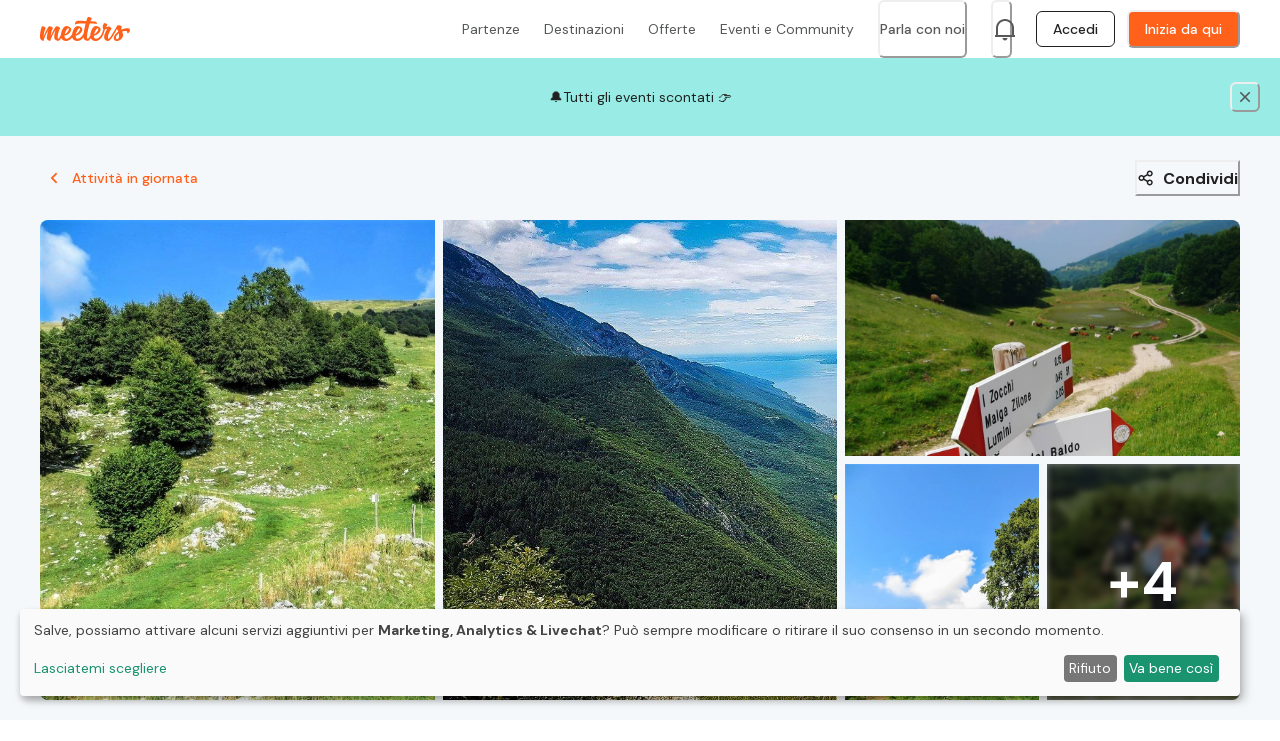

--- FILE ---
content_type: text/html; charset=utf-8
request_url: https://meeters.org/event/malga-ortigara/60f6d42139d742115042edbf?category=experience
body_size: 55643
content:
<!DOCTYPE html><html lang="it"><head><meta charSet="utf-8" data-next-head=""/><meta name="viewport" content="width=device-width, initial-scale=1, maximum-scale=1" data-next-head=""/><meta name="twitter:card" content="summary_large_image" data-next-head=""/><meta name="twitter:site" content="@site" data-next-head=""/><meta name="twitter:creator" content="@handle" data-next-head=""/><meta property="og:type" content="webste" data-next-head=""/><meta property="og:locale" content="it_IT" data-next-head=""/><meta property="og:site_name" content="Meeters" data-next-head=""/><title data-next-head="">Nel Cuore del Baldo: I Sentieri dalle Due Pozze a Malga Ortigara | Meeters</title><meta name="robots" content="index,follow" data-next-head=""/><meta name="description" content="San Zeno di Montagna ,Veneto. Il nostro itinerario nel cuore del Monte Baldo ci condurrà lungo sentieri che collegano la località" data-next-head=""/><meta property="og:title" content="Nel Cuore del Baldo: I Sentieri dalle Due Pozze a Malga Ortigara | Meeters" data-next-head=""/><meta property="og:description" content="San Zeno di Montagna ,Veneto. Il nostro itinerario nel cuore del Monte Baldo ci condurrà lungo sentieri che collegano la località" data-next-head=""/><meta property="og:url" content="https://meeters.org/event/malga-ortigara/60f6d42139d742115042edbf?category=experience" data-next-head=""/><meta property="og:image" content="https://static.meeters.org/p/events/5f18168e58e9f60bdd1b2d1b/9f59f2d2-f4b5-4839-86ea-aef7fd9cf183.jpg" data-next-head=""/><link rel="canonical" href="https://meeters.org/event/malga-ortigara" data-next-head=""/><link rel="preload" as="image" href="https://image-cdn.meeters.org/?url=https://image-cdn.meeters.org/?url=https://static.meeters.org/p/events/5f18168e58e9f60bdd1b2d1b/9f59f2d2-f4b5-4839-86ea-aef7fd9cf183.jpg&amp;q=80&amp;h=700" data-next-head=""/><link rel="preload" as="image" href="https://image-cdn.meeters.org/?url=https://image-cdn.meeters.org/?url=https://static.meeters.org/p/events/5f18168e58e9f60bdd1b2d1b/3d489074-b1fb-4947-a3f2-ef542476b0a9.jpg&amp;q=80&amp;h=700" data-next-head=""/><link rel="preload" as="image" href="https://image-cdn.meeters.org/?url=https://image-cdn.meeters.org/?url=https://static.meeters.org/p/events/5f18168e58e9f60bdd1b2d1b/c1551ed5-8d1f-4f6b-bbf9-d78fbb519dd4.jpg&amp;q=80&amp;h=700" data-next-head=""/><link rel="preload" as="image" href="https://image-cdn.meeters.org/?url=https://image-cdn.meeters.org/?url=https://static.meeters.org/p/events/5f18168e58e9f60bdd1b2d1b/e482262d-5cd6-4067-8974-f6e3524b3fd3.jpg&amp;q=80&amp;h=700" data-next-head=""/><link rel="preload" as="image" href="https://image-cdn.meeters.org/?url=https://image-cdn.meeters.org/?url=https://static.meeters.org/p/events/5f18168e58e9f60bdd1b2d1b/cd633e7a-f79d-4271-839b-03ff03d1f12c.jpg&amp;q=80&amp;h=700" data-next-head=""/><meta name="msapplication-TileColor" content="#FF601A"/><meta name="theme-color" content="#ffffff"/><meta name="yandex-verification" content="59fbaa5ad0368a67"/><link rel="preconnect" href="https://fonts.googleapis.com"/><link rel="preconnect" href="https://fonts.gstatic.com" crossorigin="true"/><link href="https://fonts.googleapis.com/css2?family=DM+Sans:wght@400;500;700&amp;display=swap" rel="preload" as="style"/><link rel="icon" type="image/png" href="/meeters_favicon_16x16.png" sizes="16x16"/><link rel="icon" type="image/png" href="/meeters_favicon_32x32.png" sizes="32x32"/><link rel="icon" type="image/png" href="/meeters_favicon_48x48.png" sizes="48x48"/><link rel="icon" type="image/png" href="/meeters_favicon_64x64.png" sizes="64x64"/><link rel="icon" type="image/png" href="/meeters_favicon_128x128.png" sizes="128x128"/><link rel="icon" type="image/png" href="/meeters_favicon_152x152.png" sizes="152x152"/><link rel="icon" type="image/png" href="/meeters_favicon_167x167.png" sizes="167x167"/><link rel="icon" type="image/png" href="/meeters_favicon_180x180.png" sizes="180x180"/><link rel="icon" type="image/png" href="/meeters_favicon_192x192.png" sizes="192x192"/><link rel="icon" type="image/png" href="/meeters_favicon_196x196.png" sizes="196x196"/><meta name="facebook-domain-verification" content="tl6fklw232p22146qew2ks9omjq187"/><link rel="preload" href="/_next/static/css/c9fa9fcd1bb1214a.css" as="style"/><script type="application/ld+json" data-next-head="">{"@context":"https://schema.org","@type":"Product","description":"San Zeno di Montagna ,Veneto. Il nostro itinerario nel cuore del Monte Baldo ci condurrà lungo sentieri che collegano la località","image":["https://static.meeters.org/p/events/5f18168e58e9f60bdd1b2d1b/9f59f2d2-f4b5-4839-86ea-aef7fd9cf183.jpg","https://static.meeters.org/p/events/5f18168e58e9f60bdd1b2d1b/3d489074-b1fb-4947-a3f2-ef542476b0a9.jpg","https://static.meeters.org/p/events/5f18168e58e9f60bdd1b2d1b/c1551ed5-8d1f-4f6b-bbf9-d78fbb519dd4.jpg","https://static.meeters.org/p/events/5f18168e58e9f60bdd1b2d1b/e482262d-5cd6-4067-8974-f6e3524b3fd3.jpg","https://static.meeters.org/p/events/5f18168e58e9f60bdd1b2d1b/cd633e7a-f79d-4271-839b-03ff03d1f12c.jpg","https://static.meeters.org/p/events/5f18168e58e9f60bdd1b2d1b/4f24bc6f-ea68-4e3b-8cd4-5611f39fc753.jpg","https://static.meeters.org/p/events/5f18168e58e9f60bdd1b2d1b/bd6a73d7-3a97-4711-b19d-4c58ff52002b.jpg","https://static.meeters.org/p/events/5f18168e58e9f60bdd1b2d1b/ed5f647d-f05c-4f6b-95a7-8664a9024bb1.jpg","https://static.meeters.org/p/events/5f18168e58e9f60bdd1b2d1b/dd5d0f21-de6b-4d12-adcc-b48d3ac16f99.jpg"],"brand":{"@type":"Brand","name":"Meeters"},"aggregateRating":{"@type":"AggregateRating","reviewCount":5,"ratingValue":4.4},"offers":{"@type":"Offer","availability":"https://schema.org/InStock","price":24,"priceCurrency":"EUR","url":"https://meeters.org/event/malga-ortigara?date=60f6d42139d742115042edbf","priceValidUntil":"2021-08-15T07:45:00Z"},"name":"Nel Cuore del Baldo: I Sentieri dalle Due Pozze a Malga Ortigara"}</script><link href="https://fonts.googleapis.com/css2?family=DM+Sans:wght@400;500;700&amp;display=swap" rel="stylesheet"/><script id="dataLayerScript" data-nscript="beforeInteractive">
                window.dataLayer = window.dataLayer || []; 
              </script><script id="googleTagManagerScript" data-nscript="beforeInteractive">
                  (function(w,d,s,l,i){w[l]=w[l]||[];w[l].push({'gtm.start':
                  new Date().getTime(),event:'gtm.js'});var f=d.getElementsByTagName(s)[0],
                  j=d.createElement(s),dl=l!='dataLayer'?'&l='+l:'';j.async=true;j.src=
                  'https://www.googletagmanager.com/gtm.js?id='+i+dl;f.parentNode.insertBefore(j,f);
                  })(window,document,'script','dataLayer','GTM-MH4WXVM');</script><link rel="stylesheet" href="/_next/static/css/c9fa9fcd1bb1214a.css" data-n-g=""/><noscript data-n-css=""></noscript><script defer="" noModule="" src="/_next/static/chunks/polyfills-42372ed130431b0a.js"></script><script id="googleAPIsScript" src="https://maps.googleapis.com/maps/api/js?key=AIzaSyAQg6Liu52-a7wn17F9B-5c4QmJ9kTO3Mo&amp;libraries=places&amp;language=it" defer="" data-nscript="beforeInteractive"></script><script src="https://cdnjs.cloudflare.com/polyfill/v3/polyfill.min.js?features=Intl.~locale.it" defer="" data-nscript="beforeInteractive"></script><script defer="" src="/_next/static/chunks/%5BAgeBadge%5D.6c68f0554ffa1528.js"></script><script defer="" src="/_next/static/chunks/%5BFooterV2%5D.1dc28a07de0e0656.js"></script><script src="/_next/static/chunks/webpack-fa429a9968accc6d.js" defer=""></script><script src="/_next/static/chunks/framework-604bcf9450985ef8.js" defer=""></script><script src="/_next/static/chunks/main-3a2d5901149657c3.js" defer=""></script><script src="/_next/static/chunks/pages/_app-4d5fe7cdabdf1d5e.js" defer=""></script><script src="/_next/static/chunks/05e47218-0e8ddb224dcf71ed.js" defer=""></script><script src="/_next/static/chunks/951-b2c133b2f0112c28.js" defer=""></script><script src="/_next/static/chunks/8821-228eccf5e1c5be7e.js" defer=""></script><script src="/_next/static/chunks/2715-c8b5521b15c93b2a.js" defer=""></script><script src="/_next/static/chunks/pages/event/%5B...slug%5D-985251eb34888e5d.js" defer=""></script><script src="/_next/static/Ws5Cuc9bdJzt_AvHkTKrF/_buildManifest.js" defer=""></script><script src="/_next/static/Ws5Cuc9bdJzt_AvHkTKrF/_ssgManifest.js" defer=""></script></head><body id="meeters-body"><noscript><iframe src="https://www.googletagmanager.com/ns.html?id=GTM-MH4WXVM" height="0" width="0" style="display:none;visibility:hidden"></iframe></noscript><noscript><iframe src="https://www.googletagmanager.com/ns.html?id=GTM-MH4WXVM&amp;gtm_auth=Rc3g8QF2G_OjFfLxMU1ciQ&amp;gtm_preview=env-387&amp;gtm_cookies_win=x" height="0" width="0" style="display:none;visibility:hidden"></iframe></noscript><link rel="preload" as="image" href="https://image-cdn.meeters.org/?url=https://image-cdn.meeters.org/?url=https://static.meeters.org/p/events/5f18168e58e9f60bdd1b2d1b/9f59f2d2-f4b5-4839-86ea-aef7fd9cf183.jpg&amp;q=80&amp;h=700"/><link rel="preload" as="image" href="https://image-cdn.meeters.org/?url=https://image-cdn.meeters.org/?url=https://static.meeters.org/p/events/5f18168e58e9f60bdd1b2d1b/3d489074-b1fb-4947-a3f2-ef542476b0a9.jpg&amp;q=80&amp;h=700"/><link rel="preload" as="image" href="https://image-cdn.meeters.org/?url=https://image-cdn.meeters.org/?url=https://static.meeters.org/p/events/5f18168e58e9f60bdd1b2d1b/c1551ed5-8d1f-4f6b-bbf9-d78fbb519dd4.jpg&amp;q=80&amp;h=700"/><link rel="preload" as="image" href="https://image-cdn.meeters.org/?url=https://image-cdn.meeters.org/?url=https://static.meeters.org/p/events/5f18168e58e9f60bdd1b2d1b/e482262d-5cd6-4067-8974-f6e3524b3fd3.jpg&amp;q=80&amp;h=700"/><link rel="preload" as="image" href="https://image-cdn.meeters.org/?url=https://image-cdn.meeters.org/?url=https://static.meeters.org/p/events/5f18168e58e9f60bdd1b2d1b/cd633e7a-f79d-4271-839b-03ff03d1f12c.jpg&amp;q=80&amp;h=700"/><link rel="preload" as="image" href="https://image-cdn.meeters.org/?url=https://meeters.org/images/v2/google-play-badge.png"/><div id="__next"><style data-emotion="css-global dg5p0">html{line-height:1.15;-webkit-text-size-adjust:100%;}body{margin:0;}main{display:block;}h1{font-size:2em;margin:0.67em 0;}hr{box-sizing:content-box;height:0;overflow:visible;}pre{font-family:monospace,monospace;font-size:1em;}a{background-color:transparent;}abbr[title]{border-bottom:none;-webkit-text-decoration:underline;text-decoration:underline;-webkit-text-decoration:underline dotted;text-decoration:underline dotted;}b,strong{font-weight:bolder;}code,kbd,samp{font-family:monospace,monospace;font-size:1em;}small{font-size:80%;}sub,sup{font-size:75%;line-height:0;position:relative;vertical-align:baseline;}sub{bottom:-0.25em;}sup{top:-0.5em;}img{border-style:none;}button,input,optgroup,select,textarea{font-family:inherit;font-size:100%;line-height:1.15;margin:0;}button,input{overflow:visible;}button,select{text-transform:none;}button,[type='button'],[type='reset'],[type='submit']{-webkit-appearance:button;}button::-moz-focus-inner,[type='button']::-moz-focus-inner,[type='reset']::-moz-focus-inner,[type='submit']::-moz-focus-inner{border-style:none;padding:0;}button:-moz-focusring,[type='button']:-moz-focusring,[type='reset']:-moz-focusring,[type='submit']:-moz-focusring{outline:1px dotted ButtonText;}fieldset{padding:0.35em 0.75em 0.625em;}legend{box-sizing:border-box;color:inherit;display:table;max-width:100%;padding:0;white-space:normal;}progress{vertical-align:baseline;}textarea{overflow:auto;}[type='checkbox'],[type='radio']{box-sizing:border-box;padding:0;}[type='number']::-webkit-inner-spin-button,[type='number']::-webkit-outer-spin-button{height:auto;}[type='search']{-webkit-appearance:textfield;outline-offset:-2px;}[type='search']::-webkit-search-decoration{-webkit-appearance:none;}::-webkit-file-upload-button{-webkit-appearance:button;font:inherit;}details{display:block;}summary{display:-webkit-box;display:-webkit-list-item;display:-ms-list-itembox;display:list-item;}template{display:none;}[hidden]{display:none;}:root{--color-white:#fff;--color-dreamless-sleep:#111;--color-brave-orange:#ff601a;--color-clear-chill:#25c9ba;--color-aloha:#13bf94;--color-yellow-bell-pepper:#fd3;--color-permanent-geranium-lake:#e62e2e;--color-jet-black:#021c26;--color-smoked-pearl:#636363;--color-stonewall-grey:#c1c1c1;--color-snowflake:#f0f0f0;--color-emptiness:#fbfbfb;--color-chocolate-melange:#33120a;--color-brown-moelleux:#662816;--color-choco-chic:#8c2f00;--color-hot-bolognese:#c64000;--color-blaze:#fa7038;--color-apricot-wash:#f7936e;--color-bleached-apricot:#f7b6a1;--color-tranquil-peach:#fadad1;--color-mint-jelly:#46c8a5;--color-seafoam-blue:#77d3b8;--color-meristem:#a6e0ce;--color-cascade:#d3efe6;--color-stellar-explorer:#012922;--color-tetsu-green:#045042;--color-holly-green:#0d9b7b;--color-turquoise-cyan:#08775f;--color-cerulean:#4ba1f0;--color-aero:#7bbbf1;--color-light-shimmer:#a9d3f3;--color-cloudless:#d5eaf8;--color-squid-ink-powder:#021633;--color-cool-black:#052f66;--color-amnesia-blue:#1067c5;--color-yale-blue:#0a4a96;--color-primrose-path:#fbe460;--color-flavescent:#f9eb8b;--color-dandelion-wine:#f9f2b4;--color-campanelle-noodle:#fbf8da;--color-brown-tumbleweed:#332a07;--color-greenish-brown:#665610;--color-grass-daisy:#ccaf26;--color-hacienda:#99821a;--color-fiery-coral:#e75e5c;--color-steamed-salmon:#ea8b87;--color-mesa-rose:#efb5b1;--color-rose-water:#f6dbd9;--color-ilvaite-black:#31070a;--color-blood-organ:#600e13;--color-red-carpet:#ba2225;--color-shinshu:#8e181c;--color-facebook:#3b5998;--color-google:#dd4b39;--color-whatsapp:#128c7e;--color-background:var(--color-white);--color-background-opaque:#fffb;--color-background-transparent:#fff0;--color-foreground:var(--color-dreamless-sleep);--color-foreground-transparent:#0008;--color-foreground-toast:#1111;--color-brand:var(--color-brave-orange);--color-brand-opaque:#ff601acc;--color-brand-transparent:#ff601a00;--color-promo:var(--color-clear-chill);--color-brand-very-light:var(--color-apricot-wash);--color-brand-light:var(--color-blaze);--color-brand-dark:var(--color-hot-bolognese);--color-brand-very-dark:var(--color-choco-chic);--color-foreground-90:var(--color-jet-black);--color-foreground-70:var(--color-smoked-pearl);--color-foreground-50:var(--color-stonewall-grey);--color-foreground-30:var(--color-snowflake);--color-foreground-10:var(--color-emptiness);--color-error:var(--color-permanent-geranium-lake);--color-error-very-light:var(--color-rose-water);--color-error-light:var(--color-fiery-coral);--color-error-dark:var(--color-red-carpet);--color-warning:var(--color-grass-daisy);--color-success:var(--color-holly-green);--color-success-very-light:var(--color-cascade);--color-success-light:var(--color-mint-jelly);--color-success-dark:var(--color-turquoise-cyan);--color-excursion:var(--color-holly-green);--color-event:var(--color-clear-chill);}:root input:-webkit-autofill,:root input:-webkit-autofill:hover,:root input:-webkit-autofill:focus,:root input:-webkit-autofill:active,:root input:-internal-autofill-selected,:root input:-internal-autofill-previewed{font-family:'DM Sans'!important;caret-color:inherit!important;color:inherit!important;background:-internal-light-dark(rgb(232, 240, 1), rgba(70, 90, 126, 1))!important;}html{font-size:18px;box-sizing:border-box;}html.no-scroll{height:100vh;overflow:hidden;-webkit-overflow-scrolling:touch;}html.no-scroll body{overflow:hidden;-webkit-overflow-scrolling:touch;}*,*:before,*:after{box-sizing:inherit;}body{font-family:'DM Sans','system-ui',sans-serif;font-size:16px;-webkit-font-smoothing:antialiased;color:#202121;margin-top:0px!important;overflow-x:hidden;font-size:inherit;}body.seo{background-color:#f5f8fa;}body.is-loading{cursor:wait!important;}body.is-loading *{cursor:inherit;}body.unbounce-banner-on .fc-widget-small{display:none!important;}#__next{display:-webkit-box;display:-webkit-flex;display:-ms-flexbox;display:flex;-webkit-align-items:flex-start;-webkit-box-align:flex-start;-ms-flex-align:flex-start;align-items:flex-start;}#__next .layout-app{display:-webkit-box;display:-webkit-flex;display:-ms-flexbox;display:flex;-webkit-flex-direction:column;-ms-flex-direction:column;flex-direction:column;-webkit-flex:1;-ms-flex:1;flex:1;width:100%;position:relative;min-height:calc(100vh - 56px);}@media (min-width: 768px){#__next .layout-app{min-height:calc(100vh - 58px);}}#__next .no-header{padding-top:0;}@media (min-width: 768px){#__next .no-header{padding-top:0;}}#__next .with-header{padding-top:56px;}@media (min-width: 768px){#__next .with-header{padding-top:58px;}}label{-webkit-tap-highlight-color:transparent;}input:not([type='radio']):not([type='checkbox']),textarea,button,svg{-webkit-appearance:none!important;}.ub-emb-bar-frame{z-index:100!important;}@media all and (max-width: 1024px){.ub-emb-bar-frame{top:72px!important;bottom:auto!important;}}@media all and (max-width: 768px){.ub-emb-bar-frame{top:55px!important;bottom:auto!important;}}.chakra-modal__content-container{height:100%!important;}.chakra-popover__popper{min-width:auto!important;}.loading-spinner{position:relative;display:inline-block;width:2em;height:2em;background:linear-gradient(
      to right,
      var(--chakra-colors-primary-main) 10%,
      var(--color-brand-transparent) 42%
    );border-radius:50%;-webkit-transform:translateZ(0);-moz-transform:translateZ(0);-ms-transform:translateZ(0);transform:translateZ(0);-webkit-animation:spin 800ms infinite ease-in-out;animation:spin 800ms infinite ease-in-out;}.loading-spinner::before{position:absolute;top:0;left:0;width:50%;height:50%;content:'';background:var(--chakra-colors-primary-main);border-radius:100% 0 0 0;}.loading-spinner::after{position:absolute;top:0;right:0;bottom:0;left:0;width:75%;height:75%;margin:auto;content:'';background:var(--color-background);border-radius:50%;}@-webkit-keyframes spin{0%{-webkit-transform:rotate(0deg);-moz-transform:rotate(0deg);-ms-transform:rotate(0deg);transform:rotate(0deg);}100%{-webkit-transform:rotate(360deg);-moz-transform:rotate(360deg);-ms-transform:rotate(360deg);transform:rotate(360deg);}}@keyframes spin{0%{-webkit-transform:rotate(0deg);-moz-transform:rotate(0deg);-ms-transform:rotate(0deg);transform:rotate(0deg);}100%{-webkit-transform:rotate(360deg);-moz-transform:rotate(360deg);-ms-transform:rotate(360deg);transform:rotate(360deg);}}.pagination{display:-webkit-box;display:-webkit-flex;display:-ms-flexbox;display:flex;-webkit-box-pack:center;-ms-flex-pack:center;-webkit-justify-content:center;justify-content:center;-webkit-align-items:center;-webkit-box-align:center;-ms-flex-align:center;align-items:center;height:50px;border-radius:8px;padding:16px;background:transparent;font-size:14px;font-weight:500;}.pagination li{display:-webkit-box;display:-webkit-flex;display:-ms-flexbox;display:flex;-webkit-align-items:center;-webkit-box-align:center;-ms-flex-align:center;align-items:center;-webkit-box-pack:center;-ms-flex-pack:center;-webkit-justify-content:center;justify-content:center;padding:unset;width:35px;height:35px;list-style:none;margin:0px 4px 0px 4px;}.pagination li a{width:100%;height:100%;border:1px solid #9e9e9e;text-align:center;display:-webkit-box;display:-webkit-flex;display:-ms-flexbox;display:flex;-webkit-align-items:center;-webkit-box-align:center;-ms-flex-align:center;align-items:center;-webkit-box-pack:center;-ms-flex-pack:center;-webkit-justify-content:center;justify-content:center;-webkit-transition:all 240ms ease;transition:all 240ms ease;border-radius:6px;color:#4d525a;}.pagination li a:hover,.pagination li a:focus{background-color:#031B26;border-color:#031B26;color:#fff;}.pagination li.active a{border-color:#031B26;}.pagination li.previous a,.pagination li.next a{border-color:transparent;background-color:transparent;border:none;}.pagination li.previous a:hover,.pagination li.next a:hover,.pagination li.previous a:focus,.pagination li.next a:focus{background-color:transparent;color:#FF601A;}.pagination .active{display:-webkit-box;display:-webkit-flex;display:-ms-flexbox;display:flex;-webkit-align-items:center;-webkit-box-align:center;-ms-flex-align:center;align-items:center;-webkit-box-pack:center;-ms-flex-pack:center;-webkit-justify-content:center;justify-content:center;padding:unset;width:35px;height:35px;background-color:#021c26;color:white;margin:0px 4px 0px 4px;border:none;border-radius:8px;}.pagination .active a{color:inherit;}.pagination .active a:hover{color:white!important;}.pagination .previous{max-width:20px;margin-right:8px;font-weight:600;border:none;color:#021c26;}.pagination .next{max-width:20px;margin-left:8px;font-weight:600;border:none;color:#021c26;}.pagination .previous.disabled a,.pagination .next.disabled a{color:#9e9e9e;cursor:default;}.pagination .previous.disabled a:hover,.pagination .next.disabled a:hover,.pagination .previous.disabled a:focus,.pagination .next.disabled a:focus{color:#9e9e9e;}.klaro .cookie-notice{position:fixed!important;bottom:24px!important;top:auto!important;z-index:9999999999999!important;}@media all and (max-width: 768px){.klaro .cookie-notice{bottom:0px!important;}}</style><style data-emotion="css arfkmr">.css-arfkmr{display:-webkit-box;display:-webkit-flex;display:-ms-flexbox;display:flex;position:fixed;top:0px;left:0px;width:100%;height:4px;background:#FF601A;z-index:99999;box-shadow:0 0 1px #FF601A,0 0 10px #FFB899;}</style><div style="opacity:0;transform:translate3d(-100%,0,0)" class="css-arfkmr"></div><style data-emotion="css-global 1spfur2">:host,:root,[data-theme]{--chakra-ring-inset:var(--chakra-empty,/*!*/ /*!*/);--chakra-ring-offset-width:0px;--chakra-ring-offset-color:#fff;--chakra-ring-color:rgba(66, 153, 225, 0.6);--chakra-ring-offset-shadow:0 0 #0000;--chakra-ring-shadow:0 0 #0000;--chakra-space-x-reverse:0;--chakra-space-y-reverse:0;--chakra-colors-transparent:transparent;--chakra-colors-current:currentColor;--chakra-colors-black:#000;--chakra-colors-white:#FFF;--chakra-colors-whiteAlpha-50:rgba(255, 255, 255, 0.04);--chakra-colors-whiteAlpha-100:rgba(255, 255, 255, 0.06);--chakra-colors-whiteAlpha-200:rgba(255, 255, 255, 0.08);--chakra-colors-whiteAlpha-300:rgba(255, 255, 255, 0.16);--chakra-colors-whiteAlpha-400:rgba(255, 255, 255, 0.24);--chakra-colors-whiteAlpha-500:rgba(255, 255, 255, 0.36);--chakra-colors-whiteAlpha-600:rgba(255, 255, 255, 0.48);--chakra-colors-whiteAlpha-700:rgba(255, 255, 255, 0.64);--chakra-colors-whiteAlpha-800:rgba(255, 255, 255, 0.80);--chakra-colors-whiteAlpha-900:rgba(255, 255, 255, 0.92);--chakra-colors-blackAlpha-50:rgba(0, 0, 0, 0.04);--chakra-colors-blackAlpha-100:rgba(0, 0, 0, 0.06);--chakra-colors-blackAlpha-200:rgba(0, 0, 0, 0.08);--chakra-colors-blackAlpha-300:rgba(0, 0, 0, 0.16);--chakra-colors-blackAlpha-400:rgba(0, 0, 0, 0.24);--chakra-colors-blackAlpha-500:rgba(0, 0, 0, 0.36);--chakra-colors-blackAlpha-600:rgba(0, 0, 0, 0.48);--chakra-colors-blackAlpha-700:rgba(0, 0, 0, 0.64);--chakra-colors-blackAlpha-800:rgba(0, 0, 0, 0.80);--chakra-colors-blackAlpha-900:rgba(0, 0, 0, 0.92);--chakra-colors-gray-50:#F7FAFC;--chakra-colors-gray-100:#EDF2F7;--chakra-colors-gray-200:#E2E8F0;--chakra-colors-gray-300:#CBD5E0;--chakra-colors-gray-400:#A0AEC0;--chakra-colors-gray-500:#718096;--chakra-colors-gray-600:#4A5568;--chakra-colors-gray-700:#2D3748;--chakra-colors-gray-800:#1A202C;--chakra-colors-gray-900:#171923;--chakra-colors-red-50:#FFF5F5;--chakra-colors-red-100:#FED7D7;--chakra-colors-red-200:#FEB2B2;--chakra-colors-red-300:#FC8181;--chakra-colors-red-400:#F56565;--chakra-colors-red-500:#E53E3E;--chakra-colors-red-600:#C53030;--chakra-colors-red-700:#9B2C2C;--chakra-colors-red-800:#822727;--chakra-colors-red-900:#63171B;--chakra-colors-orange-50:#FFFAF0;--chakra-colors-orange-100:#FEEBC8;--chakra-colors-orange-200:#FBD38D;--chakra-colors-orange-300:#F6AD55;--chakra-colors-orange-400:#ED8936;--chakra-colors-orange-500:#DD6B20;--chakra-colors-orange-600:#C05621;--chakra-colors-orange-700:#9C4221;--chakra-colors-orange-800:#7B341E;--chakra-colors-orange-900:#652B19;--chakra-colors-yellow-50:#FFFFF0;--chakra-colors-yellow-100:#FEFCBF;--chakra-colors-yellow-200:#FAF089;--chakra-colors-yellow-300:#F6E05E;--chakra-colors-yellow-400:#ECC94B;--chakra-colors-yellow-500:#D69E2E;--chakra-colors-yellow-600:#B7791F;--chakra-colors-yellow-700:#975A16;--chakra-colors-yellow-800:#744210;--chakra-colors-yellow-900:#5F370E;--chakra-colors-green-50:#F0FFF4;--chakra-colors-green-100:#C6F6D5;--chakra-colors-green-200:#9AE6B4;--chakra-colors-green-300:#68D391;--chakra-colors-green-400:#48BB78;--chakra-colors-green-500:#38A169;--chakra-colors-green-600:#2F855A;--chakra-colors-green-700:#276749;--chakra-colors-green-800:#22543D;--chakra-colors-green-900:#1C4532;--chakra-colors-teal-50:#E6FFFA;--chakra-colors-teal-100:#B2F5EA;--chakra-colors-teal-200:#81E6D9;--chakra-colors-teal-300:#4FD1C5;--chakra-colors-teal-400:#38B2AC;--chakra-colors-teal-500:#319795;--chakra-colors-teal-600:#2C7A7B;--chakra-colors-teal-700:#285E61;--chakra-colors-teal-800:#234E52;--chakra-colors-teal-900:#1D4044;--chakra-colors-blue-50:#ebf8ff;--chakra-colors-blue-100:#bee3f8;--chakra-colors-blue-200:#90cdf4;--chakra-colors-blue-300:#63b3ed;--chakra-colors-blue-400:#4299e1;--chakra-colors-blue-500:#3182ce;--chakra-colors-blue-600:#2b6cb0;--chakra-colors-blue-700:#2c5282;--chakra-colors-blue-800:#2a4365;--chakra-colors-blue-900:#1A365D;--chakra-colors-cyan-50:#EDFDFD;--chakra-colors-cyan-100:#C4F1F9;--chakra-colors-cyan-200:#9DECF9;--chakra-colors-cyan-300:#76E4F7;--chakra-colors-cyan-400:#0BC5EA;--chakra-colors-cyan-500:#00B5D8;--chakra-colors-cyan-600:#00A3C4;--chakra-colors-cyan-700:#0987A0;--chakra-colors-cyan-800:#086F83;--chakra-colors-cyan-900:#065666;--chakra-colors-purple-50:#FAF5FF;--chakra-colors-purple-100:#E9D8FD;--chakra-colors-purple-200:#D6BCFA;--chakra-colors-purple-300:#B794F4;--chakra-colors-purple-400:#9F7AEA;--chakra-colors-purple-500:#805AD5;--chakra-colors-purple-600:#6B46C1;--chakra-colors-purple-700:#553C9A;--chakra-colors-purple-800:#44337A;--chakra-colors-purple-900:#322659;--chakra-colors-pink-50:#FFF5F7;--chakra-colors-pink-100:#FED7E2;--chakra-colors-pink-200:#FBB6CE;--chakra-colors-pink-300:#F687B3;--chakra-colors-pink-400:#ED64A6;--chakra-colors-pink-500:#D53F8C;--chakra-colors-pink-600:#B83280;--chakra-colors-pink-700:#97266D;--chakra-colors-pink-800:#702459;--chakra-colors-pink-900:#521B41;--chakra-colors-textWhite:#FDFEFF;--chakra-colors-primary-shade8:#7A2500;--chakra-colors-primary-shade6:#A33100;--chakra-colors-primary-shade4:#CC3D00;--chakra-colors-primary-shade2:#F54900;--chakra-colors-primary-main:#FF601A;--chakra-colors-primary-shade-2:#FF7E47;--chakra-colors-primary-shade-3:#FF905F;--chakra-colors-primary-shade-4:#FF9B70;--chakra-colors-primary-shade-6:#FFB899;--chakra-colors-primary-shade-8:#FFD4C2;--chakra-colors-primary-shade-10:#FFF1EB;--chakra-colors-secondary-shade8:#0D4540;--chakra-colors-secondary-shade6:#136760;--chakra-colors-secondary-shade4:#198A81;--chakra-colors-secondary-shade2:#20ACA1;--chakra-colors-secondary-main:#25C9BA;--chakra-colors-secondary-shade-2:#41DCCF;--chakra-colors-secondary-shade-4:#64E3D8;--chakra-colors-secondary-shade-6:#86E9E1;--chakra-colors-secondary-shade-8:#98ECE5;--chakra-colors-secondary-shade-10:#CBF6F2;--chakra-colors-secondary-shade-12:#E5F9F7;--chakra-colors-support1-shade8:#FFC085;--chakra-colors-support1-shade6:#FFCA99;--chakra-colors-support1-shade4:#FFD5AD;--chakra-colors-support1-shade2:#FFDFC2;--chakra-colors-support1-main:#FFEBD8;--chakra-colors-support1-shade-2:#FFEFE0;--chakra-colors-support1-shade-4:#FFF3E8;--chakra-colors-support1-shade-6:#FFF5ED;--chakra-colors-support1-shade-8:#FFFAF5;--chakra-colors-support1-shade-10:#FFFCFA;--chakra-colors-support2-shade4:#020E13;--chakra-colors-support2-shade3:#031B26;--chakra-colors-support2-shade2:#052939;--chakra-colors-support2-shade1:#06374B;--chakra-colors-support2-main:#074058;--chakra-colors-support2-shade-1:#095271;--chakra-colors-support2-shade-2:#0B6084;--chakra-colors-support2-shade-3:#0C6D97;--chakra-colors-support2-shade-4:#0E7BAA;--chakra-colors-support2-shade-5:#0F89BD;--chakra-colors-support2-shade-8:#E1F6FF;--chakra-colors-support2-shade-10:#E8F1F5;--chakra-colors-support3-shade2:#1e3a8a;--chakra-colors-support3-shade1:#1e40af;--chakra-colors-support3-main:#2563eb;--chakra-colors-support3-shade-1:#3b82f6;--chakra-colors-greyscale-shade10:#202121;--chakra-colors-greyscale-shade20:#393A3B;--chakra-colors-greyscale-shade30:#575959;--chakra-colors-greyscale-shade40:#757778;--chakra-colors-greyscale-shade60:#939696;--chakra-colors-greyscale-shade70:#AFB1B2;--chakra-colors-greyscale-shade75:#C7C8C9;--chakra-colors-greyscale-shade80:#D4D7D9;--chakra-colors-greyscale-shade90:#E8ECED;--chakra-colors-greyscale-shade95:#F1F4F4;--chakra-colors-greyscale-shade98:#F5F8FA;--chakra-colors-greyscale-shade100:#FCFEFF;--chakra-colors-feedback-success-main:#20ACA1;--chakra-colors-feedback-success-shade50:#8FD5D0;--chakra-colors-feedback-success-shade10:#E9F7F6;--chakra-colors-feedback-warning-crimson:#835f00;--chakra-colors-feedback-warning-main:#E5B12B;--chakra-colors-feedback-warning-shade50:#F2D895;--chakra-colors-feedback-warning-shade10:#FCF7EA;--chakra-colors-feedback-error-crimson:#ED143D;--chakra-colors-feedback-error-main:#CD3753;--chakra-colors-feedback-error-shade80:#D75F76;--chakra-colors-feedback-error-shade50:#E69BA9;--chakra-colors-feedback-error-shade10:#FAEBEE;--chakra-colors-waterProgress-200:#41DCCF;--chakra-colors-waterProgress-500:#41DCCF;--chakra-borders-none:0;--chakra-borders-1px:1px solid;--chakra-borders-2px:2px solid;--chakra-borders-4px:4px solid;--chakra-borders-8px:8px solid;--chakra-fonts-heading:DM Sans;--chakra-fonts-body:-apple-system,BlinkMacSystemFont,"Segoe UI",Helvetica,Arial,sans-serif,"Apple Color Emoji","Segoe UI Emoji","Segoe UI Symbol";--chakra-fonts-mono:SFMono-Regular,Menlo,Monaco,Consolas,"Liberation Mono","Courier New",monospace;--chakra-fontSizes-3xs:0.45rem;--chakra-fontSizes-2xs:0.625rem;--chakra-fontSizes-xs:0.75rem;--chakra-fontSizes-sm:0.875rem;--chakra-fontSizes-md:1rem;--chakra-fontSizes-lg:1.125rem;--chakra-fontSizes-xl:1.25rem;--chakra-fontSizes-2xl:1.5rem;--chakra-fontSizes-3xl:1.875rem;--chakra-fontSizes-4xl:2.25rem;--chakra-fontSizes-5xl:3rem;--chakra-fontSizes-6xl:3.75rem;--chakra-fontSizes-7xl:4.5rem;--chakra-fontSizes-8xl:6rem;--chakra-fontSizes-9xl:8rem;--chakra-fontWeights-hairline:100;--chakra-fontWeights-thin:200;--chakra-fontWeights-light:300;--chakra-fontWeights-normal:400;--chakra-fontWeights-medium:500;--chakra-fontWeights-semibold:600;--chakra-fontWeights-bold:700;--chakra-fontWeights-extrabold:800;--chakra-fontWeights-black:900;--chakra-letterSpacings-tighter:-0.05em;--chakra-letterSpacings-tight:-0.025em;--chakra-letterSpacings-normal:0;--chakra-letterSpacings-wide:0.025em;--chakra-letterSpacings-wider:0.05em;--chakra-letterSpacings-widest:0.1em;--chakra-lineHeights-3:.75rem;--chakra-lineHeights-4:1rem;--chakra-lineHeights-5:1.25rem;--chakra-lineHeights-6:1.5rem;--chakra-lineHeights-7:1.75rem;--chakra-lineHeights-8:2rem;--chakra-lineHeights-9:2.25rem;--chakra-lineHeights-10:2.5rem;--chakra-lineHeights-normal:normal;--chakra-lineHeights-none:1;--chakra-lineHeights-shorter:1.25;--chakra-lineHeights-short:1.375;--chakra-lineHeights-base:1.5;--chakra-lineHeights-tall:1.625;--chakra-lineHeights-taller:2;--chakra-radii-none:0;--chakra-radii-sm:0.125rem;--chakra-radii-base:0.25rem;--chakra-radii-md:0.375rem;--chakra-radii-lg:0.5rem;--chakra-radii-xl:0.75rem;--chakra-radii-2xl:1rem;--chakra-radii-3xl:1.5rem;--chakra-radii-full:9999px;--chakra-space-1:0.25rem;--chakra-space-2:0.5rem;--chakra-space-3:0.75rem;--chakra-space-4:1rem;--chakra-space-5:1.25rem;--chakra-space-6:1.5rem;--chakra-space-7:1.75rem;--chakra-space-8:2rem;--chakra-space-9:2.25rem;--chakra-space-10:2.5rem;--chakra-space-12:3rem;--chakra-space-14:3.5rem;--chakra-space-16:4rem;--chakra-space-20:5rem;--chakra-space-24:6rem;--chakra-space-28:7rem;--chakra-space-32:8rem;--chakra-space-36:9rem;--chakra-space-40:10rem;--chakra-space-44:11rem;--chakra-space-48:12rem;--chakra-space-52:13rem;--chakra-space-56:14rem;--chakra-space-60:15rem;--chakra-space-64:16rem;--chakra-space-72:18rem;--chakra-space-80:20rem;--chakra-space-96:24rem;--chakra-space-px:1px;--chakra-space-0-5:0.125rem;--chakra-space-1-5:0.375rem;--chakra-space-2-5:0.625rem;--chakra-space-3-5:0.875rem;--chakra-shadows-xs:0 0 0 1px rgba(0, 0, 0, 0.05);--chakra-shadows-sm:0 1px 2px 0 rgba(0, 0, 0, 0.05);--chakra-shadows-base:0 1px 3px 0 rgba(0, 0, 0, 0.1),0 1px 2px 0 rgba(0, 0, 0, 0.06);--chakra-shadows-md:0 4px 6px -1px rgba(0, 0, 0, 0.1),0 2px 4px -1px rgba(0, 0, 0, 0.06);--chakra-shadows-lg:0 10px 15px -3px rgba(0, 0, 0, 0.1),0 4px 6px -2px rgba(0, 0, 0, 0.05);--chakra-shadows-xl:0 20px 25px -5px rgba(0, 0, 0, 0.1),0 10px 10px -5px rgba(0, 0, 0, 0.04);--chakra-shadows-2xl:0 25px 50px -12px rgba(0, 0, 0, 0.25);--chakra-shadows-outline:0 0 0 3px rgba(66, 153, 225, 0.6);--chakra-shadows-inner:inset 0 2px 4px 0 rgba(0,0,0,0.06);--chakra-shadows-none:none;--chakra-shadows-dark-lg:rgba(0, 0, 0, 0.1) 0px 0px 0px 1px,rgba(0, 0, 0, 0.2) 0px 5px 10px,rgba(0, 0, 0, 0.4) 0px 15px 40px;--chakra-sizes-1:0.25rem;--chakra-sizes-2:0.5rem;--chakra-sizes-3:0.75rem;--chakra-sizes-4:1rem;--chakra-sizes-5:1.25rem;--chakra-sizes-6:1.5rem;--chakra-sizes-7:1.75rem;--chakra-sizes-8:2rem;--chakra-sizes-9:2.25rem;--chakra-sizes-10:2.5rem;--chakra-sizes-12:3rem;--chakra-sizes-14:3.5rem;--chakra-sizes-16:4rem;--chakra-sizes-20:5rem;--chakra-sizes-24:6rem;--chakra-sizes-28:7rem;--chakra-sizes-32:8rem;--chakra-sizes-36:9rem;--chakra-sizes-40:10rem;--chakra-sizes-44:11rem;--chakra-sizes-48:12rem;--chakra-sizes-52:13rem;--chakra-sizes-56:14rem;--chakra-sizes-60:15rem;--chakra-sizes-64:16rem;--chakra-sizes-72:18rem;--chakra-sizes-80:20rem;--chakra-sizes-96:24rem;--chakra-sizes-px:1px;--chakra-sizes-0-5:0.125rem;--chakra-sizes-1-5:0.375rem;--chakra-sizes-2-5:0.625rem;--chakra-sizes-3-5:0.875rem;--chakra-sizes-max:max-content;--chakra-sizes-min:min-content;--chakra-sizes-full:100%;--chakra-sizes-3xs:14rem;--chakra-sizes-2xs:16rem;--chakra-sizes-xs:20rem;--chakra-sizes-sm:24rem;--chakra-sizes-md:28rem;--chakra-sizes-lg:32rem;--chakra-sizes-xl:36rem;--chakra-sizes-2xl:42rem;--chakra-sizes-3xl:48rem;--chakra-sizes-4xl:56rem;--chakra-sizes-5xl:64rem;--chakra-sizes-6xl:72rem;--chakra-sizes-7xl:80rem;--chakra-sizes-8xl:90rem;--chakra-sizes-prose:60ch;--chakra-sizes-container-sm:640px;--chakra-sizes-container-md:768px;--chakra-sizes-container-lg:1024px;--chakra-sizes-container-xl:1280px;--chakra-zIndices-hide:-1;--chakra-zIndices-auto:auto;--chakra-zIndices-base:0;--chakra-zIndices-docked:10;--chakra-zIndices-dropdown:1000;--chakra-zIndices-sticky:1100;--chakra-zIndices-banner:1200;--chakra-zIndices-overlay:1300;--chakra-zIndices-modal:1400;--chakra-zIndices-popover:1500;--chakra-zIndices-skipLink:1600;--chakra-zIndices-toast:1700;--chakra-zIndices-tooltip:1800;--chakra-transition-property-common:background-color,border-color,color,fill,stroke,opacity,box-shadow,transform;--chakra-transition-property-colors:background-color,border-color,color,fill,stroke;--chakra-transition-property-dimensions:width,height;--chakra-transition-property-position:left,right,top,bottom;--chakra-transition-property-background:background-color,background-image,background-position;--chakra-transition-easing-ease-in:cubic-bezier(0.4, 0, 1, 1);--chakra-transition-easing-ease-out:cubic-bezier(0, 0, 0.2, 1);--chakra-transition-easing-ease-in-out:cubic-bezier(0.4, 0, 0.2, 1);--chakra-transition-duration-ultra-fast:50ms;--chakra-transition-duration-faster:100ms;--chakra-transition-duration-fast:150ms;--chakra-transition-duration-normal:200ms;--chakra-transition-duration-slow:300ms;--chakra-transition-duration-slower:400ms;--chakra-transition-duration-ultra-slow:500ms;--chakra-blur-none:0;--chakra-blur-sm:4px;--chakra-blur-base:8px;--chakra-blur-md:12px;--chakra-blur-lg:16px;--chakra-blur-xl:24px;--chakra-blur-2xl:40px;--chakra-blur-3xl:64px;--chakra-breakpoints-base:0em;--chakra-breakpoints-sm:320px;--chakra-breakpoints-md:768px;--chakra-breakpoints-lg:1024px;--chakra-breakpoints-xl:1440px;--chakra-breakpoints-2xl:1536px;--chakra-breakpoints-sm1:360px;--chakra-breakpoints-sm2:540px;--chakra-breakpoints-mdx:860px;--chakra-breakpoints-lgs:1110px;--chakra-breakpoints-lgx:1280px;}.chakra-ui-light :host:not([data-theme]),.chakra-ui-light :root:not([data-theme]),.chakra-ui-light [data-theme]:not([data-theme]),[data-theme=light] :host:not([data-theme]),[data-theme=light] :root:not([data-theme]),[data-theme=light] [data-theme]:not([data-theme]),:host[data-theme=light],:root[data-theme=light],[data-theme][data-theme=light]{--chakra-colors-chakra-body-text:var(--chakra-colors-gray-800);--chakra-colors-chakra-body-bg:var(--chakra-colors-white);--chakra-colors-chakra-border-color:var(--chakra-colors-gray-200);--chakra-colors-chakra-inverse-text:var(--chakra-colors-white);--chakra-colors-chakra-subtle-bg:var(--chakra-colors-gray-100);--chakra-colors-chakra-subtle-text:var(--chakra-colors-gray-600);--chakra-colors-chakra-placeholder-color:var(--chakra-colors-gray-500);}.chakra-ui-dark :host:not([data-theme]),.chakra-ui-dark :root:not([data-theme]),.chakra-ui-dark [data-theme]:not([data-theme]),[data-theme=dark] :host:not([data-theme]),[data-theme=dark] :root:not([data-theme]),[data-theme=dark] [data-theme]:not([data-theme]),:host[data-theme=dark],:root[data-theme=dark],[data-theme][data-theme=dark]{--chakra-colors-chakra-body-text:var(--chakra-colors-whiteAlpha-900);--chakra-colors-chakra-body-bg:var(--chakra-colors-gray-800);--chakra-colors-chakra-border-color:var(--chakra-colors-whiteAlpha-300);--chakra-colors-chakra-inverse-text:var(--chakra-colors-gray-800);--chakra-colors-chakra-subtle-bg:var(--chakra-colors-gray-700);--chakra-colors-chakra-subtle-text:var(--chakra-colors-gray-400);--chakra-colors-chakra-placeholder-color:var(--chakra-colors-whiteAlpha-400);}</style><style data-emotion="css-global fubdgu">html{line-height:1.5;-webkit-text-size-adjust:100%;font-family:system-ui,sans-serif;-webkit-font-smoothing:antialiased;text-rendering:optimizeLegibility;-moz-osx-font-smoothing:grayscale;touch-action:manipulation;}body{position:relative;min-height:100%;margin:0;font-feature-settings:"kern";}:where(*, *::before, *::after){border-width:0;border-style:solid;box-sizing:border-box;word-wrap:break-word;}main{display:block;}hr{border-top-width:1px;box-sizing:content-box;height:0;overflow:visible;}:where(pre, code, kbd,samp){font-family:SFMono-Regular,Menlo,Monaco,Consolas,monospace;font-size:1em;}a{background-color:transparent;color:inherit;-webkit-text-decoration:inherit;text-decoration:inherit;}abbr[title]{border-bottom:none;-webkit-text-decoration:underline;text-decoration:underline;-webkit-text-decoration:underline dotted;-webkit-text-decoration:underline dotted;text-decoration:underline dotted;}:where(b, strong){font-weight:bold;}small{font-size:80%;}:where(sub,sup){font-size:75%;line-height:0;position:relative;vertical-align:baseline;}sub{bottom:-0.25em;}sup{top:-0.5em;}img{border-style:none;}:where(button, input, optgroup, select, textarea){font-family:inherit;font-size:100%;line-height:1.15;margin:0;}:where(button, input){overflow:visible;}:where(button, select){text-transform:none;}:where(
          button::-moz-focus-inner,
          [type="button"]::-moz-focus-inner,
          [type="reset"]::-moz-focus-inner,
          [type="submit"]::-moz-focus-inner
        ){border-style:none;padding:0;}fieldset{padding:0.35em 0.75em 0.625em;}legend{box-sizing:border-box;color:inherit;display:table;max-width:100%;padding:0;white-space:normal;}progress{vertical-align:baseline;}textarea{overflow:auto;}:where([type="checkbox"], [type="radio"]){box-sizing:border-box;padding:0;}input[type="number"]::-webkit-inner-spin-button,input[type="number"]::-webkit-outer-spin-button{-webkit-appearance:none!important;}input[type="number"]{-moz-appearance:textfield;}input[type="search"]{-webkit-appearance:textfield;outline-offset:-2px;}input[type="search"]::-webkit-search-decoration{-webkit-appearance:none!important;}::-webkit-file-upload-button{-webkit-appearance:button;font:inherit;}details{display:block;}summary{display:-webkit-box;display:-webkit-list-item;display:-ms-list-itembox;display:list-item;}template{display:none;}[hidden]{display:none!important;}:where(
          blockquote,
          dl,
          dd,
          h1,
          h2,
          h3,
          h4,
          h5,
          h6,
          hr,
          figure,
          p,
          pre
        ){margin:0;}button{background:transparent;padding:0;}fieldset{margin:0;padding:0;}:where(ol, ul){margin:0;padding:0;}textarea{resize:vertical;}:where(button, [role="button"]){cursor:pointer;}button::-moz-focus-inner{border:0!important;}table{border-collapse:collapse;}:where(h1, h2, h3, h4, h5, h6){font-size:inherit;font-weight:inherit;}:where(button, input, optgroup, select, textarea){padding:0;line-height:inherit;color:inherit;}:where(img, svg, video, canvas, audio, iframe, embed, object){display:block;}:where(img, video){max-width:100%;height:auto;}[data-js-focus-visible] :focus:not([data-focus-visible-added]):not(
          [data-focus-visible-disabled]
        ){outline:none;box-shadow:none;}select::-ms-expand{display:none;}:root,:host{--chakra-vh:100vh;}@supports (height: -webkit-fill-available){:root,:host{--chakra-vh:-webkit-fill-available;}}@supports (height: -moz-fill-available){:root,:host{--chakra-vh:-moz-fill-available;}}@supports (height: 100dvh){:root,:host{--chakra-vh:100dvh;}}</style><style data-emotion="css-global dovr7j">body{font-family:DM Sans;color:var(--chakra-colors-greyscale-shade10);background:var(--chakra-colors-white);transition-property:background-color;transition-duration:var(--chakra-transition-duration-normal);line-height:var(--chakra-lineHeights-base);}*::-webkit-input-placeholder{color:var(--chakra-colors-chakra-placeholder-color);}*::-moz-placeholder{color:var(--chakra-colors-chakra-placeholder-color);}*:-ms-input-placeholder{color:var(--chakra-colors-chakra-placeholder-color);}*::placeholder{color:var(--chakra-colors-chakra-placeholder-color);}*,*::before,::after{border-color:var(--chakra-colors-chakra-border-color);}a{color:#000;-webkit-text-decoration:none;text-decoration:none;}a:hover,a[data-hover]{color:#FF601A;}a:active,a[data-active]{color:#FF601A;}h1{font-style:normal;font-weight:var(--chakra-fontWeights-bold);}@media screen and (min-width: 320px){h1{font-size:32px;line-height:40px;}}@media screen and (min-width: 1280px){h1{font-size:56px;line-height:64px;}}h2{font-style:normal;font-weight:var(--chakra-fontWeights-bold);}@media screen and (min-width: 320px){h2{font-size:24px;line-height:32px;}}@media screen and (min-width: 1280px){h2{font-size:32px;line-height:40px;}}h3{font-style:normal;font-weight:var(--chakra-fontWeights-bold);}@media screen and (min-width: 320px){h3{font-size:20px;line-height:28px;}}@media screen and (min-width: 1280px){h3{font-size:24px;line-height:32px;}}h4{font-style:normal;font-weight:var(--chakra-fontWeights-bold);}@media screen and (min-width: 320px){h4{font-size:16px;line-height:24px;}}@media screen and (min-width: 1280px){h4{font-size:18px;line-height:26px;}}h5{font-style:normal;font-weight:var(--chakra-fontWeights-bold);}@media screen and (min-width: 320px){h5{font-size:14px;line-height:22px;}}@media screen and (min-width: 1280px){h5{font-size:16px;line-height:24px;}}p{font-size:14px;line-height:22px;}</style><div class="layout-app with-header"><style data-emotion="css 15bwkqk">.css-15bwkqk{width:100%;margin:auto;border-bottom-width:1px;border-bottom-color:var(--chakra-colors-greyscale-shade90);position:fixed;background-color:var(--chakra-colors-white);z-index:1000;top:0px;}@media screen and (min-width: 320px){.css-15bwkqk{height:56px;}}@media screen and (min-width: 768px){.css-15bwkqk{height:58px;}}</style><header class="header css-15bwkqk"><style data-emotion="css 12qfqxo">.css-12qfqxo{display:-webkit-box;display:-webkit-flex;display:-ms-flexbox;display:flex;width:100%;height:100%;-webkit-box-pack:center;-ms-flex-pack:center;-webkit-justify-content:center;justify-content:center;}@media screen and (min-width: 320px){.css-12qfqxo{-webkit-padding-start:16px;padding-inline-start:16px;-webkit-padding-end:16px;padding-inline-end:16px;}}@media screen and (min-width: 768px){.css-12qfqxo{-webkit-padding-start:24px;padding-inline-start:24px;-webkit-padding-end:24px;padding-inline-end:24px;}}@media screen and (min-width: 1024px){.css-12qfqxo{-webkit-padding-start:40px;padding-inline-start:40px;-webkit-padding-end:40px;padding-inline-end:40px;}}</style><div class="responsive-wrapper css-12qfqxo"><style data-emotion="css 1myhk1g">.css-1myhk1g{width:100%;max-width:1280px;}</style><div class="css-1myhk1g"><style data-emotion="css 40l33i">.css-40l33i{display:-webkit-box;display:-webkit-flex;display:-ms-flexbox;display:flex;width:100%;max-width:1280px;-webkit-flex-direction:column;-ms-flex-direction:column;flex-direction:column;height:100%;margin:auto;-webkit-box-pack:center;-ms-flex-pack:center;-webkit-justify-content:center;justify-content:center;}</style><div class="css-40l33i"><style data-emotion="css 1teb3an">.css-1teb3an{display:-webkit-box;display:-webkit-flex;display:-ms-flexbox;display:flex;width:100%;height:100%;-webkit-align-items:center;-webkit-box-align:center;-ms-flex-align:center;align-items:center;-webkit-box-pack:justify;-webkit-justify-content:space-between;justify-content:space-between;}</style><div class="css-1teb3an"><style data-emotion="css 1jchtoj">.css-1jchtoj{display:-webkit-box;display:-webkit-flex;display:-ms-flexbox;display:flex;-webkit-align-items:center;-webkit-box-align:center;-ms-flex-align:center;align-items:center;-webkit-box-pack:center;-ms-flex-pack:center;-webkit-justify-content:center;justify-content:center;-webkit-flex-shrink:0;-ms-flex-negative:0;flex-shrink:0;}@media screen and (min-width: 320px){.css-1jchtoj{margin-right:16px;}}@media screen and (min-width: 768px){.css-1jchtoj{margin-right:24px;}}</style><div id="left-content" class="css-1jchtoj"><style data-emotion="css 1rhjb6c">.css-1rhjb6c{transition-property:var(--chakra-transition-property-common);transition-duration:var(--chakra-transition-duration-fast);transition-timing-function:var(--chakra-transition-easing-ease-out);cursor:pointer;-webkit-text-decoration:none;text-decoration:none;outline:2px solid transparent;outline-offset:2px;color:inherit;-webkit-transition:background-color 240ms ease,box-shadow 240ms ease,border 240ms ease,color 240ms ease,opacity 240ms ease,-webkit-transform 240ms ease;transition:background-color 240ms ease,box-shadow 240ms ease,border 240ms ease,color 240ms ease,opacity 240ms ease,transform 240ms ease;font-size:16px;padding:0px;line-height:20px;-webkit-align-items:center;-webkit-box-align:center;-ms-flex-align:center;align-items:center;font-weight:500;display:-webkit-box;display:-webkit-flex;display:-ms-flexbox;display:flex;text-align:center;-webkit-box-pack:center;-ms-flex-pack:center;-webkit-justify-content:center;justify-content:center;-webkit-flex-direction:column;-ms-flex-direction:column;flex-direction:column;pointer-events:auto;width:100%;height:100%;border-radius:0px;}.css-1rhjb6c:focus-visible,.css-1rhjb6c[data-focus-visible]{box-shadow:var(--chakra-shadows-outline);}.css-1rhjb6c:hover,.css-1rhjb6c[data-hover]{cursor:pointer;}.css-1rhjb6c svg{width:100%;height:100%;}</style><a class="chakra-link css-1rhjb6c" id="logo" title="Meeters logo" href="/"><style data-emotion="css 3eqlp4">.css-3eqlp4{-webkit-align-items:inherit;-webkit-box-align:inherit;-ms-flex-align:inherit;align-items:inherit;-webkit-flex-direction:inherit;-ms-flex-direction:inherit;flex-direction:inherit;display:inherit;-webkit-box-pack:inherit;-ms-flex-pack:inherit;-webkit-justify-content:inherit;justify-content:inherit;-webkit-align-content:inherit;-ms-flex-line-pack:inherit;align-content:inherit;justify-items:inherit;grid-gap:inherit;white-space:inherit;-webkit-flex:1;-ms-flex:1;flex:1;width:100%;}</style><span class="button-content-wrapper css-3eqlp4"><svg width="90" height="24" fill="none" xmlns="http://www.w3.org/2000/svg" class="css-0"><path d="M89.927 12.867c-.162-1.434-1.617-1.84-3.67-1.606-1.406.16-3.065.635-4.76 1.338l-.084-.405c-.174-.854-.057-1.576.29-2.189.111-.099.144-.182.13-.311-.074-.651-2.132-1.617-3.564-1.454-.532.062-.964.232-1.209.677-.002.005-7.014 12.863-8.408 12.863-.816 0-.74-1.633-.74-1.633 0-2.348 2.29-6.85 3.318-7.962.164-.122.205-.246.205-.451 0-.824-1.4-2.224-2.757-2.224a1.8 1.8 0 0 0-.783.164c-.576.288-1.112.495-1.77.534.246-.824.782-1.977 1.029-2.221a.356.356 0 0 0 .165-.288c0-.658-1.606-1.524-2.676-1.524-.454 0-.824.166-.948.536-.74 1.278-1.07 2.512-1.07 3.458 0 .906.329 1.565.823 1.77a88.32 88.32 0 0 1-1.311 4.063l-.007.013c-1.317 3.21-3.828 5.722-6.258 5.722-1.358 0-1.893-1.112-1.893-2.635v-.454c4.323-.865 6.629-4.158 6.629-6.05.122-2.553-3.418-3.543-4.736-3.543-3.199 0-5.41 5.413-5.586 9.308-1.216 2.647-2.17 3.455-2.67 3.455-.453 0-.616-.7-.616-1.811C47 17 48.4 10.744 49.718 6.46c2.84.042 5.269.205 6.668.371.495.083.7-.083.7-.37 0-.413-.412-1.112-1.112-1.647-.246-.206-2.511-.411-5.517-.577.495-1.277.907-2.1 1.195-2.263.163-.124.205-.246.205-.37C51.857.905 49.88 0 48.604 0c-.577 0-1.03.164-1.111.617-.37.907-.741 2.058-1.153 3.376-4.818-.206-5.19-.174-7.74-.174-.578 0-1.031.041-1.278.041-1.234.083-2.387 2.058-2.387 3.089 0 .412.205.658.658.534.907-.617 2.555-1.103 8.978-1.103h1.112c-.845 3.237-1.585 6.903-1.946 9.894-1.344 3.085-3.781 5.465-6.145 5.465-1.358 0-1.894-1.112-1.894-2.635v-.454c4.324-.865 6.629-4.159 6.629-6.051.124-2.553-3.416-3.542-4.735-3.542-2.903 0-4.994 4.46-5.486 8.196-1.398 2.595-3.564 4.484-5.67 4.484-1.358 0-1.895-1.112-1.895-2.635v-.454c4.325-.865 6.63-4.158 6.63-6.05.123-2.553-3.417-3.543-4.735-3.543-3.003 0-5.136 4.769-5.532 8.575-1.299 3.112-2.236 4.148-2.705 4.148-.37 0-.535-.536-.535-1.399 0-2.553 1.36-7.782 2.39-8.935.74-.577-1.688-2.182-3.294-2.182-.412 0-.783.122-1.03.412-1.399 1.687-3.541 6.012-5.146 9.635.37-2.801 1.358-6.753 2.182-7.865.741-.577-1.606-2.182-3.17-2.182-.411 0-.782.122-1.03.412-1.44 1.729-3.5 6.258-5.022 10.003.162-2.755 1.192-7.12 2.137-8.395a.316.316 0 0 0 .082-.207c0-.658-1.933-1.77-3.17-1.77-.452 0-.825.166-.906.617C.741 11.98 0 16.427 0 19.35c0 .988.083 1.811.288 2.304.453 1.031 2.018 2.224 2.84 2.224.247 0 .453-.124.495-.412.165-1.812 3.13-7.987 4.734-10.457-.74 2.758-1.565 6.3-1.565 8.026 0 .288 0 .578.083.742.33.946 2.06 2.099 3.006 2.099.412 0 .7-.207.7-.7.163-1.77 3.252-7.74 4.9-10.169-.617 2.305-1.277 4.94-1.277 6.915 0 .495.04.948.124 1.319.412 1.606 2.594 2.635 3.788 2.635.975 0 2.033-1.106 3.038-2.948.018.048.033.102.052.147.659 1.565 2.675 2.923 4.818 2.923 2.135 0 4.333-1.099 6.136-3.587.055.24.12.468.205.664.658 1.565 2.674 2.923 4.817 2.923 2.214 0 4.497-1.173 6.334-3.86.028.624.106 1.122.233 1.471.576 1.358 2.634 2.265 3.706 2.265 1.155 0 2.254-1.045 3.238-2.7.7 1.522 2.673 2.824 4.769 2.824 2.964 0 6.053-2.1 8.028-7.123.494-1.4 1.07-3.087 1.523-4.652h.288c.495 0 1.07-.083 1.77-.205-.906 2.101-2.973 5.515-2.973 7.86 0 .496.082.99.205 1.402.617 1.812 2.002 2.72 3.758 2.72 2.58 0 6.947-8.215 8.924-12.221.06.153.127.306.205.457.052.1.572 1.214 1.047 2.383-2.735 2.004-4.75 4.463-4.476 6.859.205 1.802 1.594 2.713 3.56 2.488 2.78-.317 6.053-2.88 5.647-6.442-.096-.834-.41-1.845-.853-2.955.955-.313 1.874-.533 2.71-.628 1.967-.223 2.326.439 2.402 1.1.029.24.014.495.036.7.038.326.148.522.56.476.978-.11 2.273-1.875 2.104-3.35Zm-32.122-1.668c.373 0 .537.247.537.659 0 1.36-2.019 4.652-4.118 5.23.619-2.802 2.347-5.889 3.581-5.889Zm-18.28 0c.371 0 .537.247.537.659 0 1.36-2.018 4.652-4.118 5.23.617-2.802 2.348-5.889 3.582-5.889Zm-11.157 0c.37 0 .536.247.536.659 0 1.36-2.019 4.652-4.118 5.23.617-2.802 2.348-5.889 3.582-5.889Zm48.708 11.017c-.61.068-1.115-.326-1.217-1.225-.186-1.632 1.122-3.276 2.99-4.652.096.45.183 1.518.224 1.887.266 2.331-.684 3.838-1.997 3.99Z" fill="#FF601A"></path></svg></span></a></div><style data-emotion="css df2agp">.css-df2agp{display:-webkit-box;display:-webkit-flex;display:-ms-flexbox;display:flex;-webkit-box-pack:end;-ms-flex-pack:end;-webkit-justify-content:flex-end;justify-content:flex-end;-webkit-align-items:center;-webkit-box-align:center;-ms-flex-align:center;align-items:center;position:relative;z-index:10000;height:100%;}@media screen and (min-width: 320px){.css-df2agp{max-height:56px;}}@media screen and (min-width: 768px){.css-df2agp{max-height:58px;}}</style><div id="right-content" class="css-df2agp"><style data-emotion="css 1mmxu1z">.css-1mmxu1z{display:grid;-webkit-align-items:center;-webkit-box-align:center;-ms-flex-align:center;align-items:center;height:100%;grid-auto-flow:column;}@media screen and (min-width: 320px){.css-1mmxu1z{grid-gap:16px;}}@media screen and (min-width: 1024px){.css-1mmxu1z{grid-gap:24px;}}</style><div id="sections" class="css-1mmxu1z"><style data-emotion="css 15oyktj">.css-15oyktj{height:100%;position:relative;}@media screen and (min-width: 320px){.css-15oyktj{display:none;}}@media screen and (min-width: 1024px){.css-15oyktj{display:inline-block;}}</style><div class="header-router-wrapper-header__travel_route_item__text css-15oyktj"><style data-emotion="css 1p0oyb5">.css-1p0oyb5{display:-webkit-box;display:-webkit-flex;display:-ms-flexbox;display:flex;-webkit-align-items:center;-webkit-box-align:center;-ms-flex-align:center;align-items:center;outline:2px solid transparent;outline-offset:2px;overflow:hidden;-webkit-transition:color 240ms ease;transition:color 240ms ease;color:var(--chakra-colors-greyscale-shade30);font-size:14px;line-height:20px;cursor:pointer;position:relative;height:100%;width:auto;}@media screen and (min-width: 320px){.css-1p0oyb5{padding:0px;}}.css-1p0oyb5:hover,.css-1p0oyb5[data-hover]{color:var(--chakra-colors-greyscale-shade10);}</style><div id="route-item-header__travel_route_item__text" data-cy="travel-nav-item" svg="[object Object]" class="css-1p0oyb5"><style data-emotion="css 1j84u57">.css-1j84u57{display:-webkit-box;display:-webkit-flex;display:-ms-flexbox;display:flex;gap:2px;position:relative;justify-items:center;pointer-events:all;}.css-1j84u57 svg{width:24px!important;height:24px!important;fill:var(--chakra-colors-greyscale-shade30);}</style><div class="route-item-content css-1j84u57"><style data-emotion="css ddxa1l">.css-ddxa1l{pointer-events:none;color:var(--chakra-colors-greyscale-shade70);}@media screen and (min-width: 320px){.css-ddxa1l{display:block;margin-right:auto;}}@media screen and (min-width: 1024px){.css-ddxa1l{display:none;margin-right:auto;}}</style><div class="css-ddxa1l"></div><style data-emotion="css 2nxmb2">@media screen and (min-width: 320px){.css-2nxmb2{display:none;}}@media screen and (min-width: 1024px){.css-2nxmb2{display:block;}}</style><div class="css-2nxmb2">Partenze</div></div><style data-emotion="css fl32cf">.css-fl32cf{height:3px;width:100%;bottom:0px;background:var(--chakra-colors-primary-main);position:absolute;-webkit-transition:-webkit-transform 320ms ease;transition:transform 320ms ease;-webkit-transform:translateY(3px);-moz-transform:translateY(3px);-ms-transform:translateY(3px);transform:translateY(3px);}</style><div class="submenu-underline css-fl32cf"></div></div><style data-emotion="css lh15zu">.css-lh15zu{padding-top:12px;margin-bottom:-26px;position:relative;}</style><div class="route-submenu-header__travel_route_item__text css-lh15zu"><style data-emotion="css kvr6cj">.css-kvr6cj{display:-webkit-box;display:-webkit-flex;display:-ms-flexbox;display:flex;padding-top:12px;padding:24px;gap:24px;background:var(--chakra-colors-textWhite);border-radius:8px;position:absolute;border:solid 1px grey;border-color:var(--chakra-colors-greyscale-shade80);}</style><div class="route-submenu-header__travel_route_item__text-spring css-kvr6cj" style="top:0;opacity:0;pointer-events:none"><style data-emotion="css jlxv4n">.css-jlxv4n{min-width:155px;font-size:14px;justify-items:flex-start;}</style><div class="header-submenu-months css-jlxv4n"><style data-emotion="css 1i27l4i">.css-1i27l4i{display:-webkit-box;display:-webkit-flex;display:-ms-flexbox;display:flex;gap:8px;}</style><div class="css-1i27l4i"><style data-emotion="css 1j6bf48">.css-1j6bf48{font-weight:var(--chakra-fontWeights-bold);margin-bottom:16px;}</style><div class="css-1j6bf48">Mesi</div></div><style data-emotion="css en9eor">.css-en9eor{display:grid;grid-gap:8px;justify-items:left;}</style><div class="css-en9eor"><style data-emotion="css p1th22">.css-p1th22{transition-property:var(--chakra-transition-property-common);transition-duration:var(--chakra-transition-duration-fast);transition-timing-function:var(--chakra-transition-easing-ease-out);cursor:pointer;-webkit-text-decoration:none;text-decoration:none;outline:2px solid transparent;outline-offset:2px;-webkit-transition:background-color 240ms ease,box-shadow 240ms ease,border 240ms ease,color 240ms ease,opacity 240ms ease,-webkit-transform 240ms ease;transition:background-color 240ms ease,box-shadow 240ms ease,border 240ms ease,color 240ms ease,opacity 240ms ease,transform 240ms ease;border-radius:6px;-webkit-align-self:center;-ms-flex-item-align:center;align-self:center;-webkit-align-items:center;-webkit-box-align:center;-ms-flex-align:center;align-items:center;display:-webkit-box;display:-webkit-flex;display:-ms-flexbox;display:flex;text-align:left;-webkit-box-pack:center;-ms-flex-pack:center;-webkit-justify-content:center;justify-content:center;font-size:14px;line-height:22px;font-weight:400;color:var(--chakra-colors-greyscale-shade20);}.css-p1th22:focus-visible,.css-p1th22[data-focus-visible]{box-shadow:var(--chakra-shadows-outline);}.css-p1th22:hover .submenu-item-right-arrow,.css-p1th22[data-hover] .submenu-item-right-arrow{-webkit-transform:translateX(2px);-moz-transform:translateX(2px);-ms-transform:translateX(2px);transform:translateX(2px);}.css-p1th22,.css-p1th22:hover{-webkit-text-decoration:none;text-decoration:none;}</style><a target="_self" class="chakra-link css-p1th22" href="/travel?startDate=2025-11-01&amp;endDate=2025-11-30"><span class="button-content-wrapper css-3eqlp4"><style data-emotion="css 9whsf3">.css-9whsf3{max-width:100%;}</style><span class="css-9whsf3">Novembre</span></span></a><a target="_self" class="chakra-link css-p1th22" href="/travel?startDate=2025-12-01&amp;endDate=2025-12-31"><span class="button-content-wrapper css-3eqlp4"><span class="css-9whsf3">Dicembre</span></span></a><a target="_self" class="chakra-link css-p1th22" href="/travel?startDate=2026-01-01&amp;endDate=2026-01-31"><span class="button-content-wrapper css-3eqlp4"><span class="css-9whsf3">Gennaio</span></span></a><a target="_self" class="chakra-link css-p1th22" href="/travel?startDate=2026-02-01&amp;endDate=2026-02-28"><span class="button-content-wrapper css-3eqlp4"><span class="css-9whsf3">Febbraio</span></span></a><a target="_self" class="chakra-link css-p1th22" href="/travel?startDate=2026-03-01&amp;endDate=2026-03-31"><span class="button-content-wrapper css-3eqlp4"><span class="css-9whsf3">Marzo</span></span></a><a target="_self" class="chakra-link css-p1th22" href="/travel?startDate=2026-04-01&amp;endDate=2026-04-30"><span class="button-content-wrapper css-3eqlp4"><span class="css-9whsf3">Aprile</span></span></a><a target="_self" class="chakra-link css-p1th22" href="/travel?startDate=2026-05-01&amp;endDate=2026-05-31"><span class="button-content-wrapper css-3eqlp4"><span class="css-9whsf3">Maggio</span></span></a><style data-emotion="css 1k6472r">.css-1k6472r{transition-property:var(--chakra-transition-property-common);transition-duration:var(--chakra-transition-duration-fast);transition-timing-function:var(--chakra-transition-easing-ease-out);cursor:pointer;-webkit-text-decoration:none;text-decoration:none;outline:2px solid transparent;outline-offset:2px;-webkit-transition:background-color 240ms ease,box-shadow 240ms ease,border 240ms ease,color 240ms ease,opacity 240ms ease,-webkit-transform 240ms ease;transition:background-color 240ms ease,box-shadow 240ms ease,border 240ms ease,color 240ms ease,opacity 240ms ease,transform 240ms ease;border-radius:6px;-webkit-align-self:center;-ms-flex-item-align:center;align-self:center;-webkit-align-items:center;-webkit-box-align:center;-ms-flex-align:center;align-items:center;display:-webkit-box;display:-webkit-flex;display:-ms-flexbox;display:flex;text-align:left;-webkit-box-pack:center;-ms-flex-pack:center;-webkit-justify-content:center;justify-content:center;font-size:14px;line-height:22px;font-weight:700;color:var(--chakra-colors-greyscale-shade10);}.css-1k6472r:focus-visible,.css-1k6472r[data-focus-visible]{box-shadow:var(--chakra-shadows-outline);}.css-1k6472r:hover .submenu-item-right-arrow,.css-1k6472r[data-hover] .submenu-item-right-arrow{-webkit-transform:translateX(2px);-moz-transform:translateX(2px);-ms-transform:translateX(2px);transform:translateX(2px);}.css-1k6472r,.css-1k6472r:hover{-webkit-text-decoration:none;text-decoration:none;}</style><a target="_self" class="chakra-link css-1k6472r" href="/travel"><span class="button-content-wrapper css-3eqlp4"><span class="css-9whsf3">Tutte i mesi<style data-emotion="css 1v1h0r8">.css-1v1h0r8{width:16px;height:16px;margin-left:4px;margin-bottom:-3px;display:inline;-webkit-transition:-webkit-transform 160ms ease;transition:transform 160ms ease;}</style><svg stroke="currentColor" fill="currentColor" stroke-width="0" viewBox="0 0 24 24" class="submenu-item-right-arrow css-1v1h0r8" height="1em" width="1em" xmlns="http://www.w3.org/2000/svg"><path d="M13.1714 12.0007L8.22168 7.05093L9.63589 5.63672L15.9999 12.0007L9.63589 18.3646L8.22168 16.9504L13.1714 12.0007Z"></path></svg></span></span></a></div></div><div class="header-submenu-suggested css-jlxv4n"><div class="css-1i27l4i"><div class="css-1j6bf48">Consigliate</div><style data-emotion="css 12j8oui">.css-12j8oui{display:-webkit-box;display:-webkit-flex;display:-ms-flexbox;display:flex;-webkit-box-pack:center;-ms-flex-pack:center;-webkit-justify-content:center;justify-content:center;position:relative;overflow:hidden;-webkit-align-items:center;-webkit-box-align:center;-ms-flex-align:center;align-items:center;color:var(--chakra-colors-white);background:var(--chakra-colors-primary-shade2);font-size:14px;font-weight:700;line-height:12px;min-width:16px;min-height:16px;border-radius:505px;height:24px;padding:0 6px;pointer-events:none;}</style><div class="css-12j8oui">HOT</div></div><div class="css-en9eor"><a target="_self" class="chakra-link css-p1th22" href="/travel?hasEarlyBirdStock=true"><span class="button-content-wrapper css-3eqlp4"><span class="css-9whsf3">⏳ Offerte Last Minute</span></span></a><a target="_self" class="chakra-link css-p1th22" href="/travel?startDate=2025-12-26&amp;endDate=2026-01-06&amp;category=travel"><span class="button-content-wrapper css-3eqlp4"><span class="css-9whsf3">🍾 Capodanno</span></span></a><a target="_self" class="chakra-link css-1k6472r" href="/travel"><span class="button-content-wrapper css-3eqlp4"><span class="css-9whsf3">Tutte le partenze<svg stroke="currentColor" fill="currentColor" stroke-width="0" viewBox="0 0 24 24" class="submenu-item-right-arrow css-1v1h0r8" height="1em" width="1em" xmlns="http://www.w3.org/2000/svg"><path d="M13.1714 12.0007L8.22168 7.05093L9.63589 5.63672L15.9999 12.0007L9.63589 18.3646L8.22168 16.9504L13.1714 12.0007Z"></path></svg></span></span></a></div></div><div class="header-submenu-duration css-jlxv4n"><div class="css-1i27l4i"><div class="css-1j6bf48">Per durata</div></div><div class="css-en9eor"><a target="_self" class="chakra-link css-p1th22" href="/travel?days=1-3"><span class="button-content-wrapper css-3eqlp4"><span class="css-9whsf3">Fino a 3 giorni</span></span></a><a target="_self" class="chakra-link css-p1th22" href="/travel?days=1-5"><span class="button-content-wrapper css-3eqlp4"><span class="css-9whsf3">Fino a 5 giorni</span></span></a><a target="_self" class="chakra-link css-p1th22" href="/travel?days=6-10"><span class="button-content-wrapper css-3eqlp4"><span class="css-9whsf3">Da 6 a 10 giorni</span></span></a><a target="_self" class="chakra-link css-p1th22" href="/travel?days=11-30"><span class="button-content-wrapper css-3eqlp4"><span class="css-9whsf3">Oltre gli 11 giorni</span></span></a><a target="_self" class="chakra-link css-1k6472r" href="/travel"><span class="button-content-wrapper css-3eqlp4"><span class="css-9whsf3">Tuttle le durate<svg stroke="currentColor" fill="currentColor" stroke-width="0" viewBox="0 0 24 24" class="submenu-item-right-arrow css-1v1h0r8" height="1em" width="1em" xmlns="http://www.w3.org/2000/svg"><path d="M13.1714 12.0007L8.22168 7.05093L9.63589 5.63672L15.9999 12.0007L9.63589 18.3646L8.22168 16.9504L13.1714 12.0007Z"></path></svg></span></span></a></div></div><div class="header-submenu-flights css-jlxv4n"><div class="css-1i27l4i"><div class="css-1j6bf48">Voli</div></div><div class="css-en9eor"><a target="_self" class="chakra-link css-p1th22" href="/travel?flightsIncluded=true&amp;category=travel"><span class="button-content-wrapper css-3eqlp4"><span class="css-9whsf3">Volo incluso</span></span></a><a target="_self" class="chakra-link css-1k6472r" href="/travel"><span class="button-content-wrapper css-3eqlp4"><span class="css-9whsf3">Tutte le partenze<svg stroke="currentColor" fill="currentColor" stroke-width="0" viewBox="0 0 24 24" class="submenu-item-right-arrow css-1v1h0r8" height="1em" width="1em" xmlns="http://www.w3.org/2000/svg"><path d="M13.1714 12.0007L8.22168 7.05093L9.63589 5.63672L15.9999 12.0007L9.63589 18.3646L8.22168 16.9504L13.1714 12.0007Z"></path></svg></span></span></a></div></div></div></div></div><div class="header-router-wrapper-header__destinations_route_item__text css-15oyktj"><div id="route-item-header__destinations_route_item__text" data-cy="destinations-nav-item" svg="[object Object]" class="css-1p0oyb5"><div class="route-item-content css-1j84u57"><div class="css-ddxa1l"></div><div class="css-2nxmb2">Destinazioni</div></div><div class="submenu-underline css-fl32cf"></div></div><div class="route-submenu-header__destinations_route_item__text css-lh15zu"><div class="route-submenu-header__destinations_route_item__text-spring css-kvr6cj" style="top:0;opacity:0;pointer-events:none"><div class="header-submenu-destinations css-jlxv4n"><div class="css-1i27l4i"><div class="css-1j6bf48">Destinazioni</div></div><div class="css-en9eor"><a target="_self" class="chakra-link css-p1th22" href="/travel?locationName=italia"><span class="button-content-wrapper css-3eqlp4"><span class="css-9whsf3">Italia</span></span></a><a target="_self" class="chakra-link css-p1th22" href="/travel?categories=europe%2Cnorth-europe%2Csouth-europe"><span class="button-content-wrapper css-3eqlp4"><span class="css-9whsf3">Europa</span></span></a><a target="_self" class="chakra-link css-p1th22" href="/travel?categories=africa%2Casia%2Cunited-states"><span class="button-content-wrapper css-3eqlp4"><span class="css-9whsf3">Mondo</span></span></a><a target="_self" class="chakra-link css-1k6472r" href="/travel"><span class="button-content-wrapper css-3eqlp4"><span class="css-9whsf3">Tutte le destinazioni</span></span></a></div></div></div></div></div><div class="header-router-wrapper-header__deals_route_item__text css-15oyktj"><div id="route-item-header__deals_route_item__text" data-cy="deals-nav-item" svg="[object Object]" class="css-1p0oyb5"><div class="route-item-content css-1j84u57"><div class="css-ddxa1l"></div><div class="css-2nxmb2">Offerte</div></div><div class="submenu-underline css-fl32cf"></div></div><div class="route-submenu-header__deals_route_item__text css-lh15zu"><div class="route-submenu-header__deals_route_item__text-spring css-kvr6cj" style="top:0;opacity:0;pointer-events:none"><div class="header-submenu-deals css-jlxv4n"><div class="css-1i27l4i"><div class="css-1j6bf48">Offerte</div></div><div class="css-en9eor"><a target="_self" class="chakra-link css-p1th22" href="/travel?startDate=2025-11-24&amp;endDate=2025-12-24&amp;category=travel"><span class="button-content-wrapper css-3eqlp4"><span class="css-9whsf3">Last minute</span></span></a><a target="_self" class="chakra-link css-p1th22" href="/travel?hasEarlyBirdStock=true&amp;category=travel"><span class="button-content-wrapper css-3eqlp4"><span class="css-9whsf3">Con sconto</span></span></a><a target="_self" class="chakra-link css-p1th22" href="/travel?price=0-999&amp;category=travel"><span class="button-content-wrapper css-3eqlp4"><span class="css-9whsf3">Viaggi sotto i 1.000€</span></span></a><a target="_self" class="chakra-link css-p1th22" href="/travel?singleRoom=true&amp;category=travel"><span class="button-content-wrapper css-3eqlp4"><span class="css-9whsf3">Camera singola disponibile</span></span></a><a target="_self" class="chakra-link css-1k6472r" href="/travel"><span class="button-content-wrapper css-3eqlp4"><span class="css-9whsf3">Tutte le offerte<svg stroke="currentColor" fill="currentColor" stroke-width="0" viewBox="0 0 24 24" class="submenu-item-right-arrow css-1v1h0r8" height="1em" width="1em" xmlns="http://www.w3.org/2000/svg"><path d="M13.1714 12.0007L8.22168 7.05093L9.63589 5.63672L15.9999 12.0007L9.63589 18.3646L8.22168 16.9504L13.1714 12.0007Z"></path></svg></span></span></a></div></div></div></div></div><div class="header-router-wrapper-header__experiences_route_item__text css-15oyktj"><div id="route-item-header__experiences_route_item__text" data-cy="explore-nav-item" svg="[object Object]" class="css-1p0oyb5"><div class="route-item-content css-1j84u57"><div class="css-ddxa1l"></div><div class="css-2nxmb2">Eventi e Community</div></div><div class="submenu-underline css-fl32cf"></div></div><div class="route-submenu-header__experiences_route_item__text css-lh15zu"><div class="route-submenu-header__experiences_route_item__text-spring css-kvr6cj" style="top:0;opacity:0;pointer-events:none"><div class="header-submenu-category css-jlxv4n"><div class="css-en9eor"><a target="_self" class="chakra-link css-1k6472r" href="/event"><span class="button-content-wrapper css-3eqlp4"><span class="css-9whsf3">Tutti gli eventi<svg stroke="currentColor" fill="currentColor" stroke-width="0" viewBox="0 0 24 24" class="submenu-item-right-arrow css-1v1h0r8" height="1em" width="1em" xmlns="http://www.w3.org/2000/svg"><path d="M13.1714 12.0007L8.22168 7.05093L9.63589 5.63672L15.9999 12.0007L9.63589 18.3646L8.22168 16.9504L13.1714 12.0007Z"></path></svg></span></span></a><a target="_self" class="chakra-link css-p1th22" href="/event?categories=happyhour%2Cdinner&amp;locationName=null"><span class="button-content-wrapper css-3eqlp4"><span class="css-9whsf3">Apertivi e cene</span></span></a><a target="_self" class="chakra-link css-p1th22" href="/event?categories=sport%2Cnature&amp;locationName=null"><span class="button-content-wrapper css-3eqlp4"><span class="css-9whsf3">Trekking &amp; Escursioni</span></span></a><a target="_self" class="chakra-link css-p1th22" href="/event?categories=culture&amp;locationName=null"><span class="button-content-wrapper css-3eqlp4"><span class="css-9whsf3">Visite Culturali</span></span></a><a target="_self" class="chakra-link css-p1th22" href="/community/events"><span class="button-content-wrapper css-3eqlp4"><span class="css-9whsf3">Autogestiti (creati dai Meeters)</span></span></a></div></div><div class="header-submenu-people css-jlxv4n"><div class="css-1i27l4i"><div class="css-1j6bf48">Persone</div></div><div class="css-en9eor"><a target="_self" class="chakra-link css-p1th22" href="/participations"><span class="button-content-wrapper css-3eqlp4"><span class="css-9whsf3">I Meeters</span></span></a><a target="_self" class="chakra-link css-p1th22" href="/guide"><span class="button-content-wrapper css-3eqlp4"><span class="css-9whsf3">Le Guide e Accompagnatori</span></span></a><a target="_blank" class="chakra-link css-p1th22" href="https://ambassador.meeters.org/"><span class="button-content-wrapper css-3eqlp4"><span class="css-9whsf3">Gli Ambassador</span></span></a></div></div><div class="header-submenu-social css-jlxv4n"><div class="css-1i27l4i"><div class="css-1j6bf48">Social</div></div><div class="css-en9eor"><a target="_blank" class="chakra-link css-1k6472r" href="https://t.me/meeters"><span class="button-content-wrapper css-3eqlp4"><span class="css-9whsf3">Canale Telegram<svg stroke="currentColor" fill="currentColor" stroke-width="0" viewBox="0 0 24 24" class="submenu-item-right-arrow css-1v1h0r8" height="1em" width="1em" xmlns="http://www.w3.org/2000/svg"><path d="M13.1714 12.0007L8.22168 7.05093L9.63589 5.63672L15.9999 12.0007L9.63589 18.3646L8.22168 16.9504L13.1714 12.0007Z"></path></svg></span></span></a><a target="_blank" class="chakra-link css-p1th22" href="https://www.facebook.com/groups/376239224990182/"><span class="button-content-wrapper css-3eqlp4"><span class="css-9whsf3">I Viaggi di Meeters</span></span></a><a target="_blank" class="chakra-link css-p1th22" href="https://www.facebook.com/groups/meetersontheroad/"><span class="button-content-wrapper css-3eqlp4"><span class="css-9whsf3">Conosciamoci e viaggiamo insieme</span></span></a><a target="_blank" class="chakra-link css-p1th22" href="https://www.facebook.com/groups/697528463967541/"><span class="button-content-wrapper css-3eqlp4"><span class="css-9whsf3">Attività in Giornata</span></span></a><a target="_blank" class="chakra-link css-p1th22" href="https://www.facebook.com/groups/403625229814891/"><span class="button-content-wrapper css-3eqlp4"><span class="css-9whsf3">Escursioni e Trekking in Montagna</span></span></a></div></div></div></div></div><style data-emotion="css 1wll5ky">.css-1wll5ky{-webkit-appearance:none;-moz-appearance:none;-ms-appearance:none;appearance:none;-webkit-box-pack:center;-ms-flex-pack:center;-webkit-justify-content:center;justify-content:center;-webkit-user-select:none;-moz-user-select:none;-ms-user-select:none;user-select:none;vertical-align:middle;border-radius:6px;transition-property:var(--chakra-transition-property-common);transition-duration:var(--chakra-transition-duration-normal);font-family:inherit;outline:2px solid transparent;outline-offset:2px;font-weight:500;pointer-events:auto;white-space:normal;-webkit-align-items:center;-webkit-box-align:center;-ms-flex-align:center;align-items:center;-webkit-transition:color 240ms ease;transition:color 240ms ease;color:var(--chakra-colors-greyscale-shade30);font-size:14px;line-height:20px;cursor:pointer;position:relative;height:100%;width:auto;}.css-1wll5ky:focus-visible,.css-1wll5ky[data-focus-visible]{box-shadow:var(--chakra-shadows-outline);}.css-1wll5ky:disabled,.css-1wll5ky[disabled],.css-1wll5ky[aria-disabled=true],.css-1wll5ky[data-disabled]{opacity:0.4;cursor:not-allowed;box-shadow:var(--chakra-shadows-none);background-color:#E8ECED!important;color:#939696;-webkit-text-decoration:none;text-decoration:none;}.css-1wll5ky:disabled:hover,.css-1wll5ky[disabled]:hover,.css-1wll5ky[aria-disabled=true]:hover,.css-1wll5ky[data-disabled]:hover,.css-1wll5ky:disabled[data-hover],.css-1wll5ky[disabled][data-hover],.css-1wll5ky[aria-disabled=true][data-hover],.css-1wll5ky[data-disabled][data-hover]{background-color:#E8ECED!important;color:#939696;box-shadow:var(--chakra-shadows-none);-webkit-text-decoration:none;text-decoration:none;}.css-1wll5ky:disabled:hover svg,.css-1wll5ky[disabled]:hover svg,.css-1wll5ky[aria-disabled=true]:hover svg,.css-1wll5ky[data-disabled]:hover svg,.css-1wll5ky:disabled[data-hover] svg,.css-1wll5ky[disabled][data-hover] svg,.css-1wll5ky[aria-disabled=true][data-hover] svg,.css-1wll5ky[data-disabled][data-hover] svg{fill:currentColor;}.css-1wll5ky:disabled:active,.css-1wll5ky[disabled]:active,.css-1wll5ky[aria-disabled=true]:active,.css-1wll5ky[data-disabled]:active,.css-1wll5ky:disabled[data-active],.css-1wll5ky[disabled][data-active],.css-1wll5ky[aria-disabled=true][data-active],.css-1wll5ky[data-disabled][data-active]{background-color:#E8ECED!important;color:#939696;box-shadow:var(--chakra-shadows-none);-webkit-text-decoration:none;text-decoration:none;-webkit-transform:none;-moz-transform:none;-ms-transform:none;transform:none;}.css-1wll5ky[data-loading]{pointer-events:none!important;}.css-1wll5ky a:hover{color:inherit!important;-webkit-text-decoration:none;text-decoration:none;}.css-1wll5ky svg{width:20px;height:20px;}@media screen and (min-width: 320px){.css-1wll5ky{display:none;padding:0px;}}@media screen and (min-width: 1024px){.css-1wll5ky{display:inline-block;}}.css-1wll5ky:active,.css-1wll5ky[data-active]{-webkit-transform:scale(1);-moz-transform:scale(1);-ms-transform:scale(1);transform:scale(1);}.css-1wll5ky:hover,.css-1wll5ky[data-hover]{color:var(--chakra-colors-greyscale-shade10);}</style><button type="button" class="chakra-button css-1wll5ky" id="route-item-support" data-getsitecontrol="id=348306" tabindex="0" svg="[object Object]"><span class="button-content-wrapper css-3eqlp4"><style data-emotion="css 10uwkq5">.css-10uwkq5{display:-webkit-box;display:-webkit-flex;display:-ms-flexbox;display:flex;gap:2px;position:relative;justify-items:center;pointer-events:none;}.css-10uwkq5 svg{width:24px!important;height:24px!important;fill:var(--chakra-colors-greyscale-shade30);}</style><div class="route-item-content css-10uwkq5"><div class="css-ddxa1l"></div><div class="css-2nxmb2">Parla con noi</div></div></span></button><style data-emotion="css 19lyqbl">.css-19lyqbl{display:-webkit-box;display:-webkit-flex;display:-ms-flexbox;display:flex;position:relative;height:100%;}</style><div class="css-19lyqbl"><style data-emotion="css on9yuj">.css-on9yuj{-webkit-appearance:none;-moz-appearance:none;-ms-appearance:none;appearance:none;-webkit-box-pack:center;-ms-flex-pack:center;-webkit-justify-content:center;justify-content:center;-webkit-user-select:none;-moz-user-select:none;-ms-user-select:none;user-select:none;vertical-align:middle;border-radius:6px;transition-property:var(--chakra-transition-property-common);transition-duration:var(--chakra-transition-duration-normal);font-family:inherit;outline:2px solid transparent;outline-offset:2px;font-weight:500;pointer-events:auto;white-space:normal;-webkit-align-items:center;-webkit-box-align:center;-ms-flex-align:center;align-items:center;-webkit-transition:color 240ms ease;transition:color 240ms ease;font-size:14px;line-height:20px;position:relative;height:100%;width:auto;z-index:110;cursor:not-allowed;color:var(--chakra-colors-greyscale-shade80)!important;}.css-on9yuj:focus-visible,.css-on9yuj[data-focus-visible]{box-shadow:var(--chakra-shadows-outline);}.css-on9yuj:disabled,.css-on9yuj[disabled],.css-on9yuj[aria-disabled=true],.css-on9yuj[data-disabled]{opacity:0.4;cursor:not-allowed;box-shadow:var(--chakra-shadows-none);background-color:#E8ECED!important;color:#939696;-webkit-text-decoration:none;text-decoration:none;}.css-on9yuj:disabled:hover,.css-on9yuj[disabled]:hover,.css-on9yuj[aria-disabled=true]:hover,.css-on9yuj[data-disabled]:hover,.css-on9yuj:disabled[data-hover],.css-on9yuj[disabled][data-hover],.css-on9yuj[aria-disabled=true][data-hover],.css-on9yuj[data-disabled][data-hover]{background-color:#E8ECED!important;color:#939696;box-shadow:var(--chakra-shadows-none);-webkit-text-decoration:none;text-decoration:none;}.css-on9yuj:disabled:hover svg,.css-on9yuj[disabled]:hover svg,.css-on9yuj[aria-disabled=true]:hover svg,.css-on9yuj[data-disabled]:hover svg,.css-on9yuj:disabled[data-hover] svg,.css-on9yuj[disabled][data-hover] svg,.css-on9yuj[aria-disabled=true][data-hover] svg,.css-on9yuj[data-disabled][data-hover] svg{fill:currentColor;}.css-on9yuj:disabled:active,.css-on9yuj[disabled]:active,.css-on9yuj[aria-disabled=true]:active,.css-on9yuj[data-disabled]:active,.css-on9yuj:disabled[data-active],.css-on9yuj[disabled][data-active],.css-on9yuj[aria-disabled=true][data-active],.css-on9yuj[data-disabled][data-active]{background-color:#E8ECED!important;color:#939696;box-shadow:var(--chakra-shadows-none);-webkit-text-decoration:none;text-decoration:none;-webkit-transform:none;-moz-transform:none;-ms-transform:none;transform:none;}.css-on9yuj[data-loading]{pointer-events:none!important;}.css-on9yuj a:hover{color:inherit!important;-webkit-text-decoration:none;text-decoration:none;}.css-on9yuj svg{width:20px;height:20px;}@media screen and (min-width: 320px){.css-on9yuj{display:none;padding:0px;}}@media screen and (min-width: 768px){.css-on9yuj:hover,.css-on9yuj[data-hover]{color:var(--chakra-colors-greyscale-shade80)!important;}}@media screen and (min-width: 1024px){.css-on9yuj{display:inline-block;}}.css-on9yuj:active,.css-on9yuj[data-active]{-webkit-transform:scale(1);-moz-transform:scale(1);-ms-transform:scale(1);transform:scale(1);}</style><button type="button" class="chakra-button css-on9yuj" id="popover-trigger-«R2d6laklbqmH1»" data-getsitecontrol="" tabindex="0" svg="[object Object]" data-cy="notificatons-nav-item" aria-haspopup="dialog" aria-expanded="false" aria-controls="popover-content-«R2d6laklbqmH1»"><span class="button-content-wrapper css-3eqlp4"><div class="route-item-content css-1j84u57"><style data-emotion="css 1bq6yxd">.css-1bq6yxd{pointer-events:none;color:var(--chakra-colors-greyscale-shade70);}@media screen and (min-width: 320px){.css-1bq6yxd{margin-right:auto;}}@media screen and (min-width: 1024px){.css-1bq6yxd{margin-right:-7px;}}</style><svg stroke="currentColor" fill="currentColor" stroke-width="0" viewBox="0 0 24 24" class="css-1bq6yxd" height="1em" width="1em" xmlns="http://www.w3.org/2000/svg"><path d="M22 20H2V18H3V11.0314C3 6.04348 7.02944 2 12 2C16.9706 2 21 6.04348 21 11.0314V18H22V20ZM5 18H19V11.0314C19 7.14806 15.866 4 12 4C8.13401 4 5 7.14806 5 11.0314V18ZM9.5 21H14.5C14.5 22.3807 13.3807 23.5 12 23.5C10.6193 23.5 9.5 22.3807 9.5 21Z"></path></svg></div></span></button><style data-emotion="css gkplal">.css-gkplal{position:absolute;width:100%;height:100%;display:none;}@media screen and (min-width: 320px){.css-gkplal{right:0px;}}@media screen and (min-width: 768px){.css-gkplal{right:56px;}}.css-gkplal .chakra-popover__popper{left:0px!important;-webkit-transform:none!important;-moz-transform:none!important;-ms-transform:none!important;transform:none!important;}</style><div class="css-gkplal"><style data-emotion="css yzrwg1">.css-yzrwg1{z-index:1000000;top:56px!important;bottom:0px!important;min-width:100%!important;}</style><div style="visibility:hidden;position:fixed;min-width:max-content;inset:0 auto auto 0" class="chakra-popover__popper css-yzrwg1"><style data-emotion="css jhnrzi">.css-jhnrzi{display:-webkit-box;display:-webkit-flex;display:-ms-flexbox;display:flex;-webkit-flex-direction:column;-ms-flex-direction:column;flex-direction:column;--popper-bg:var(--chakra-colors-white);--popper-arrow-bg:var(--popper-bg);--popper-arrow-shadow-color:var(--chakra-colors-gray-200);width:100%;transform-origin:top center!important;margin-top:0px;top:0px;outline:none!important;border:var(--chakra-borders-none);border-color:var(--chakra-colors-greyscale-shade80);box-shadow:var(--chakra-shadows-none);border-radius:var(--chakra-radii-none);position:relative;max-height:auto;background:var(--chakra-colors-white);padding:0px;min-width:100%;max-width:100%;-webkit-padding-start:var(--chakra-space-2);padding-inline-start:var(--chakra-space-2);-webkit-padding-end:var(--chakra-space-2);padding-inline-end:var(--chakra-space-2);margin:auto;height:100%;z-index:500!important;}.chakra-ui-dark .css-jhnrzi:not([data-theme]),[data-theme=dark] .css-jhnrzi:not([data-theme]),.css-jhnrzi[data-theme=dark]{--popper-bg:var(--chakra-colors-gray-700);--popper-arrow-shadow-color:var(--chakra-colors-whiteAlpha-300);}.css-jhnrzi:focus-visible,.css-jhnrzi[data-focus-visible]{outline:2px solid transparent;outline-offset:2px;box-shadow:var(--chakra-shadows-outline);}</style><section id="popover-content-«R2d6laklbqmH1»" tabindex="-1" role="dialog" class="chakra-popover__content css-jhnrzi" style="transform-origin:var(--popper-transform-origin);opacity:0;visibility:hidden;transform:scale(0.95) translateZ(0)"><style data-emotion="css deny5s">.css-deny5s{padding-top:var(--chakra-space-4);padding-bottom:0px;border-bottom-width:1px;-webkit-padding-start:var(--chakra-space-2);padding-inline-start:var(--chakra-space-2);-webkit-padding-end:var(--chakra-space-2);padding-inline-end:var(--chakra-space-2);border:greyscale.shade20;width:100%;margin-right:auto;}</style><header id="popover-header-«R2d6laklbqmH1»" class="chakra-popover__header css-deny5s"><style data-emotion="css 1bsa9ol">.css-1bsa9ol{display:-webkit-box;display:-webkit-flex;display:-ms-flexbox;display:flex;margin-bottom:12px;font-weight:var(--chakra-fontWeights-bold);text-align:left;-webkit-align-items:center;-webkit-box-align:center;-ms-flex-align:center;align-items:center;-webkit-box-pack:justify;-webkit-justify-content:space-between;justify-content:space-between;}@media screen and (min-width: 320px){.css-1bsa9ol{font-size:24px;}}@media screen and (min-width: 768px){.css-1bsa9ol{font-size:20px;}}</style><div class="css-1bsa9ol"><div class="css-0"><style data-emotion="css 70qvj9">.css-70qvj9{display:-webkit-box;display:-webkit-flex;display:-ms-flexbox;display:flex;-webkit-align-items:center;-webkit-box-align:center;-ms-flex-align:center;align-items:center;}</style><div class="css-70qvj9">Notifiche</div></div><style data-emotion="css 4h62kp">@media screen and (min-width: 320px){.css-4h62kp{display:none;}}@media screen and (min-width: 768px){.css-4h62kp{display:-webkit-box;display:-webkit-flex;display:-ms-flexbox;display:flex;}}</style><div class="css-4h62kp"><style data-emotion="css 1ut23l4">.css-1ut23l4{-webkit-appearance:none;-moz-appearance:none;-ms-appearance:none;appearance:none;-webkit-align-items:center;-webkit-box-align:center;-ms-flex-align:center;align-items:center;-webkit-box-pack:center;-ms-flex-pack:center;-webkit-justify-content:center;justify-content:center;-webkit-user-select:none;-moz-user-select:none;-ms-user-select:none;user-select:none;position:relative;vertical-align:middle;line-height:20px;border-radius:6px;transition-property:var(--chakra-transition-property-common);transition-duration:var(--chakra-transition-duration-normal);font-family:inherit;-webkit-transition:background-color 240ms ease,box-shadow 240ms ease,border 240ms ease,color 240ms ease,opacity 240ms ease,-webkit-transform 240ms ease;transition:background-color 240ms ease,box-shadow 240ms ease,border 240ms ease,color 240ms ease,opacity 240ms ease,transform 240ms ease;padding:4px 10px;color:#FF601A;-webkit-text-decoration:none!important;text-decoration:none!important;outline:2px solid transparent;outline-offset:2px;font-weight:500;display:-webkit-inline-box;display:-webkit-inline-flex;display:-ms-inline-flexbox;display:inline-flex;pointer-events:auto;white-space:normal;height:auto;margin-right:-4px;font-size:14px;}.css-1ut23l4:focus-visible,.css-1ut23l4[data-focus-visible]{box-shadow:var(--chakra-shadows-outline);}.css-1ut23l4:disabled,.css-1ut23l4[disabled],.css-1ut23l4[aria-disabled=true],.css-1ut23l4[data-disabled]{opacity:0.4;cursor:not-allowed;box-shadow:var(--chakra-shadows-none);background-color:#fff;color:#939696;-webkit-text-decoration:none;text-decoration:none;}.css-1ut23l4:disabled:hover,.css-1ut23l4[disabled]:hover,.css-1ut23l4[aria-disabled=true]:hover,.css-1ut23l4[data-disabled]:hover,.css-1ut23l4:disabled[data-hover],.css-1ut23l4[disabled][data-hover],.css-1ut23l4[aria-disabled=true][data-hover],.css-1ut23l4[data-disabled][data-hover]{background-color:#fff;color:#939696;box-shadow:var(--chakra-shadows-none);-webkit-text-decoration:none;text-decoration:none;}.css-1ut23l4:disabled:hover svg,.css-1ut23l4[disabled]:hover svg,.css-1ut23l4[aria-disabled=true]:hover svg,.css-1ut23l4[data-disabled]:hover svg,.css-1ut23l4:disabled[data-hover] svg,.css-1ut23l4[disabled][data-hover] svg,.css-1ut23l4[aria-disabled=true][data-hover] svg,.css-1ut23l4[data-disabled][data-hover] svg{fill:currentColor;}.css-1ut23l4:disabled:active,.css-1ut23l4[disabled]:active,.css-1ut23l4[aria-disabled=true]:active,.css-1ut23l4[data-disabled]:active,.css-1ut23l4:disabled[data-active],.css-1ut23l4[disabled][data-active],.css-1ut23l4[aria-disabled=true][data-active],.css-1ut23l4[data-disabled][data-active]{background-color:#fff;color:#939696;box-shadow:var(--chakra-shadows-none);-webkit-text-decoration:none;text-decoration:none;-webkit-transform:none;-moz-transform:none;-ms-transform:none;transform:none;}.css-1ut23l4:hover,.css-1ut23l4[data-hover]{background:var(--chakra-colors-gray-100);background-color:#FFF1EB;}.css-1ut23l4:hover:disabled,.css-1ut23l4[data-hover]:disabled,.css-1ut23l4:hover[disabled],.css-1ut23l4[data-hover][disabled],.css-1ut23l4:hover[aria-disabled=true],.css-1ut23l4[data-hover][aria-disabled=true],.css-1ut23l4:hover[data-disabled],.css-1ut23l4[data-hover][data-disabled]{background:initial;}.css-1ut23l4[data-loading]{pointer-events:none!important;}.css-1ut23l4:active,.css-1ut23l4[data-active]{-webkit-transform:scale(0.96);-moz-transform:scale(0.96);-ms-transform:scale(0.96);transform:scale(0.96);background:var(--chakra-colors-gray-200);background-color:#FFD4C2;}.css-1ut23l4 a:hover{color:inherit!important;-webkit-text-decoration:none;text-decoration:none;}.css-1ut23l4 svg{width:20px;height:20px;}</style><button type="button" class="chakra-button css-1ut23l4"><span class="button-content-wrapper css-3eqlp4">Segna come già lette</span></button></div></div></header><style data-emotion="css ixg8r1">.css-ixg8r1{max-height:100%;overflow-y:auto;padding-top:8px;}</style><div id="notifications-popover-content" class="css-ixg8r1"><div class="infinite-scroll-component__outerdiv"><div class="infinite-scroll-component " style="height:auto;overflow:auto;-webkit-overflow-scrolling:touch"><div class="css-0"><style data-emotion="css lgj0h8">.css-lgj0h8{display:grid;}</style><div class="css-lgj0h8"></div></div><style data-emotion="css obn8rw">.css-obn8rw{border:var(--chakra-borders-none);padding-top:var(--chakra-space-3);padding-bottom:var(--chakra-space-3);-webkit-padding-start:var(--chakra-space-2);padding-inline-start:var(--chakra-space-2);-webkit-padding-end:var(--chakra-space-2);padding-inline-end:var(--chakra-space-2);color:var(--chakra-colors-greyscale-shade30);width:240px;margin:0 auto;margin-bottom:10px;text-align:center;font-size:14px;line-height:18px;font-weight:500;}</style><div class="css-obn8rw">Al momento non ci sono altre notifiche da visualizzare.</div></div></div></div></section></div></div></div><style data-emotion="css lio0">.css-lio0{height:100%;position:relative;}@media screen and (min-width: 320px){.css-lio0{display:grid;}}@media screen and (min-width: 1024px){.css-lio0{display:none;}}</style><div class="header-router-wrapper-header__travel_route_item__text css-lio0"><style data-emotion="css 1unxavy">.css-1unxavy{transition-property:var(--chakra-transition-property-common);transition-duration:var(--chakra-transition-duration-fast);transition-timing-function:var(--chakra-transition-easing-ease-out);font-weight:500;display:-webkit-box;display:-webkit-flex;display:-ms-flexbox;display:flex;text-align:center;-webkit-box-pack:center;-ms-flex-pack:center;-webkit-justify-content:center;justify-content:center;-webkit-text-decoration:none!important;text-decoration:none!important;border-radius:0px;-webkit-align-items:center;-webkit-box-align:center;-ms-flex-align:center;align-items:center;outline:2px solid transparent;outline-offset:2px;-webkit-transition:color 240ms ease;transition:color 240ms ease;color:var(--chakra-colors-greyscale-shade30);font-size:14px;line-height:20px;cursor:pointer;position:relative;height:100%;width:auto;}.css-1unxavy:focus-visible,.css-1unxavy[data-focus-visible]{box-shadow:var(--chakra-shadows-outline);}.css-1unxavy svg{width:20px;height:20px;}@media screen and (min-width: 320px){.css-1unxavy{padding:0px;}}.css-1unxavy:hover,.css-1unxavy[data-hover]{color:var(--chakra-colors-greyscale-shade10);}</style><a target="_self" class="chakra-link css-1unxavy" id="route-item-header__travel_route_item__text" data-cy="mobile-explore-nav-item" svg="[object Object]" href="/travel"><span class="button-content-wrapper css-3eqlp4"><div class="route-item-content css-1j84u57"><svg stroke="currentColor" fill="currentColor" stroke-width="0" viewBox="0 0 24 24" class="css-ddxa1l" height="1em" width="1em" xmlns="http://www.w3.org/2000/svg"><path d="M11 2C15.968 2 20 6.032 20 11C20 15.968 15.968 20 11 20C6.032 20 2 15.968 2 11C2 6.032 6.032 2 11 2ZM11 18C14.8675 18 18 14.8675 18 11C18 7.1325 14.8675 4 11 4C7.1325 4 4 7.1325 4 11C4 14.8675 7.1325 18 11 18ZM19.4853 18.0711L22.3137 20.8995L20.8995 22.3137L18.0711 19.4853L19.4853 18.0711Z"></path></svg><div class="css-2nxmb2">Partenze</div></div></span></a></div><div class="css-19lyqbl"><style data-emotion="css 1f6thrj">.css-1f6thrj{-webkit-appearance:none;-moz-appearance:none;-ms-appearance:none;appearance:none;-webkit-box-pack:center;-ms-flex-pack:center;-webkit-justify-content:center;justify-content:center;-webkit-user-select:none;-moz-user-select:none;-ms-user-select:none;user-select:none;vertical-align:middle;border-radius:6px;transition-property:var(--chakra-transition-property-common);transition-duration:var(--chakra-transition-duration-normal);font-family:inherit;outline:2px solid transparent;outline-offset:2px;font-weight:500;pointer-events:auto;white-space:normal;-webkit-align-items:center;-webkit-box-align:center;-ms-flex-align:center;align-items:center;-webkit-transition:color 240ms ease;transition:color 240ms ease;font-size:14px;line-height:20px;position:relative;height:100%;width:auto;z-index:110;cursor:not-allowed;color:var(--chakra-colors-greyscale-shade80)!important;}.css-1f6thrj:focus-visible,.css-1f6thrj[data-focus-visible]{box-shadow:var(--chakra-shadows-outline);}.css-1f6thrj:disabled,.css-1f6thrj[disabled],.css-1f6thrj[aria-disabled=true],.css-1f6thrj[data-disabled]{opacity:0.4;cursor:not-allowed;box-shadow:var(--chakra-shadows-none);background-color:#E8ECED!important;color:#939696;-webkit-text-decoration:none;text-decoration:none;}.css-1f6thrj:disabled:hover,.css-1f6thrj[disabled]:hover,.css-1f6thrj[aria-disabled=true]:hover,.css-1f6thrj[data-disabled]:hover,.css-1f6thrj:disabled[data-hover],.css-1f6thrj[disabled][data-hover],.css-1f6thrj[aria-disabled=true][data-hover],.css-1f6thrj[data-disabled][data-hover]{background-color:#E8ECED!important;color:#939696;box-shadow:var(--chakra-shadows-none);-webkit-text-decoration:none;text-decoration:none;}.css-1f6thrj:disabled:hover svg,.css-1f6thrj[disabled]:hover svg,.css-1f6thrj[aria-disabled=true]:hover svg,.css-1f6thrj[data-disabled]:hover svg,.css-1f6thrj:disabled[data-hover] svg,.css-1f6thrj[disabled][data-hover] svg,.css-1f6thrj[aria-disabled=true][data-hover] svg,.css-1f6thrj[data-disabled][data-hover] svg{fill:currentColor;}.css-1f6thrj:disabled:active,.css-1f6thrj[disabled]:active,.css-1f6thrj[aria-disabled=true]:active,.css-1f6thrj[data-disabled]:active,.css-1f6thrj:disabled[data-active],.css-1f6thrj[disabled][data-active],.css-1f6thrj[aria-disabled=true][data-active],.css-1f6thrj[data-disabled][data-active]{background-color:#E8ECED!important;color:#939696;box-shadow:var(--chakra-shadows-none);-webkit-text-decoration:none;text-decoration:none;-webkit-transform:none;-moz-transform:none;-ms-transform:none;transform:none;}.css-1f6thrj[data-loading]{pointer-events:none!important;}.css-1f6thrj a:hover{color:inherit!important;-webkit-text-decoration:none;text-decoration:none;}.css-1f6thrj svg{width:20px;height:20px;}@media screen and (min-width: 320px){.css-1f6thrj{display:grid;padding:0px;}}@media screen and (min-width: 768px){.css-1f6thrj:hover,.css-1f6thrj[data-hover]{color:var(--chakra-colors-greyscale-shade80)!important;}}@media screen and (min-width: 1024px){.css-1f6thrj{display:none;}}.css-1f6thrj:active,.css-1f6thrj[data-active]{-webkit-transform:scale(1);-moz-transform:scale(1);-ms-transform:scale(1);transform:scale(1);}</style><button type="button" class="chakra-button css-1f6thrj" id="popover-trigger-«R2h6laklbqmH1»" data-getsitecontrol="" tabindex="0" svg="[object Object]" data-cy="notificatons-nav-item" aria-haspopup="dialog" aria-expanded="false" aria-controls="popover-content-«R2h6laklbqmH1»"><span class="button-content-wrapper css-3eqlp4"><div class="route-item-content css-1j84u57"><svg stroke="currentColor" fill="currentColor" stroke-width="0" viewBox="0 0 24 24" class="css-1bq6yxd" height="1em" width="1em" xmlns="http://www.w3.org/2000/svg"><path d="M22 20H2V18H3V11.0314C3 6.04348 7.02944 2 12 2C16.9706 2 21 6.04348 21 11.0314V18H22V20ZM5 18H19V11.0314C19 7.14806 15.866 4 12 4C8.13401 4 5 7.14806 5 11.0314V18ZM9.5 21H14.5C14.5 22.3807 13.3807 23.5 12 23.5C10.6193 23.5 9.5 22.3807 9.5 21Z"></path></svg></div></span></button><div class="css-gkplal"><div style="visibility:hidden;position:fixed;min-width:max-content;inset:0 auto auto 0" class="chakra-popover__popper css-yzrwg1"><section id="popover-content-«R2h6laklbqmH1»" tabindex="-1" role="dialog" class="chakra-popover__content css-jhnrzi" style="transform-origin:var(--popper-transform-origin);opacity:0;visibility:hidden;transform:scale(0.95) translateZ(0)"><header id="popover-header-«R2h6laklbqmH1»" class="chakra-popover__header css-deny5s"><div class="css-1bsa9ol"><div class="css-0"><div class="css-70qvj9">Notifiche</div></div><div class="css-4h62kp"><button type="button" class="chakra-button css-1ut23l4"><span class="button-content-wrapper css-3eqlp4">Segna come già lette</span></button></div></div></header><div id="notifications-popover-content" class="css-ixg8r1"><div class="infinite-scroll-component__outerdiv"><div class="infinite-scroll-component " style="height:auto;overflow:auto;-webkit-overflow-scrolling:touch"><div class="css-0"><div class="css-lgj0h8"></div></div><div class="css-obn8rw">Al momento non ci sono altre notifiche da visualizzare.</div></div></div></div></section></div></div></div></div><style data-emotion="css i8c9rf">.css-i8c9rf{-webkit-align-items:center;-webkit-box-align:center;-ms-flex-align:center;align-items:center;}@media screen and (min-width: 320px){.css-i8c9rf{display:none;}}@media screen and (min-width: 1024px){.css-i8c9rf{display:-webkit-box;display:-webkit-flex;display:-ms-flexbox;display:flex;}}</style><div id="login-subscription" class="css-i8c9rf"><style data-emotion="css gkmfd5">.css-gkmfd5{transition-property:var(--chakra-transition-property-common);transition-duration:var(--chakra-transition-duration-fast);transition-timing-function:var(--chakra-transition-easing-ease-out);cursor:pointer;-webkit-text-decoration:none!important;text-decoration:none!important;outline:2px solid transparent;outline-offset:2px;color:#202121;-webkit-transition:background-color 240ms ease,box-shadow 240ms ease,border 240ms ease,color 240ms ease,opacity 240ms ease,-webkit-transform 240ms ease;transition:background-color 240ms ease,box-shadow 240ms ease,border 240ms ease,color 240ms ease,opacity 240ms ease,transform 240ms ease;font-size:14px;border-radius:6px;line-height:18px;-webkit-align-items:center;-webkit-box-align:center;-ms-flex-align:center;align-items:center;font-weight:500;border:1px solid #202121;display:-webkit-box;display:-webkit-flex;display:-ms-flexbox;display:flex;text-align:center;-webkit-box-pack:center;-ms-flex-pack:center;-webkit-justify-content:center;justify-content:center;}.css-gkmfd5:hover,.css-gkmfd5[data-hover]{-webkit-text-decoration:underline;text-decoration:underline;background-color:#202121;color:#FCFEFF;}.css-gkmfd5:hover svg,.css-gkmfd5[data-hover] svg{fill:var(--chakra-colors-white);}.css-gkmfd5:focus-visible,.css-gkmfd5[data-focus-visible]{box-shadow:var(--chakra-shadows-outline);}@media screen and (min-width: 320px){.css-gkmfd5{padding:8px;}}@media screen and (min-width: 360px){.css-gkmfd5{padding:8px 12px;}}@media screen and (min-width: 768px){.css-gkmfd5{padding:8px 16px;}}.css-gkmfd5 svg{width:20px;height:20px;}.css-gkmfd5:active,.css-gkmfd5[data-active]{background-color:#06374B;color:#FCFEFF;}.css-gkmfd5:active svg,.css-gkmfd5[data-active] svg{fill:var(--chakra-colors-white);}.css-gkmfd5:disabled,.css-gkmfd5[disabled],.css-gkmfd5[aria-disabled=true],.css-gkmfd5[data-disabled]{cursor:not-allowed;background-color:#fff;color:#939696;-webkit-text-decoration:none;text-decoration:none;}.css-gkmfd5:disabled:hover,.css-gkmfd5[disabled]:hover,.css-gkmfd5[aria-disabled=true]:hover,.css-gkmfd5[data-disabled]:hover,.css-gkmfd5:disabled[data-hover],.css-gkmfd5[disabled][data-hover],.css-gkmfd5[aria-disabled=true][data-hover],.css-gkmfd5[data-disabled][data-hover]{background-color:#E8ECED!important;color:#939696;box-shadow:var(--chakra-shadows-none);-webkit-text-decoration:none;text-decoration:none;}.css-gkmfd5:disabled:hover svg,.css-gkmfd5[disabled]:hover svg,.css-gkmfd5[aria-disabled=true]:hover svg,.css-gkmfd5[data-disabled]:hover svg,.css-gkmfd5:disabled[data-hover] svg,.css-gkmfd5[disabled][data-hover] svg,.css-gkmfd5[aria-disabled=true][data-hover] svg,.css-gkmfd5[data-disabled][data-hover] svg{fill:currentColor;}.css-gkmfd5:disabled:active,.css-gkmfd5[disabled]:active,.css-gkmfd5[aria-disabled=true]:active,.css-gkmfd5[data-disabled]:active,.css-gkmfd5:disabled[data-active],.css-gkmfd5[disabled][data-active],.css-gkmfd5[aria-disabled=true][data-active],.css-gkmfd5[data-disabled][data-active]{background-color:#E8ECED!important;color:#939696;box-shadow:var(--chakra-shadows-none);-webkit-text-decoration:none;text-decoration:none;-webkit-transform:none;-moz-transform:none;-ms-transform:none;transform:none;}.css-gkmfd5,.css-gkmfd5:hover{-webkit-text-decoration:none;text-decoration:none;}</style><a rel="nofollow" class="chakra-link css-gkmfd5" data-cy="header-login-button" href="/login"><span class="button-content-wrapper css-3eqlp4">Accedi</span></a><style data-emotion="css 1rox54e">.css-1rox54e{-webkit-appearance:none;-moz-appearance:none;-ms-appearance:none;appearance:none;-webkit-align-items:center;-webkit-box-align:center;-ms-flex-align:center;align-items:center;-webkit-box-pack:center;-ms-flex-pack:center;-webkit-justify-content:center;justify-content:center;-webkit-user-select:none;-moz-user-select:none;-ms-user-select:none;user-select:none;position:relative;white-space:nowrap;vertical-align:middle;outline:2px solid transparent;outline-offset:2px;line-height:18px;border-radius:6px;font-weight:500;transition-property:var(--chakra-transition-property-common);transition-duration:var(--chakra-transition-duration-normal);font-family:inherit;font-size:14px;-webkit-transition:background-color 240ms ease,box-shadow 240ms ease,border 240ms ease,color 240ms ease,opacity 240ms ease,-webkit-transform 240ms ease;transition:background-color 240ms ease,box-shadow 240ms ease,border 240ms ease,color 240ms ease,opacity 240ms ease,transform 240ms ease;padding:0px;color:#fff;-webkit-text-decoration:none!important;text-decoration:none!important;background-color:#FF601A;margin-left:12px;}.css-1rox54e:focus-visible,.css-1rox54e[data-focus-visible]{box-shadow:var(--chakra-shadows-outline);}.css-1rox54e:disabled,.css-1rox54e[disabled],.css-1rox54e[aria-disabled=true],.css-1rox54e[data-disabled]{opacity:0.4;cursor:not-allowed;box-shadow:var(--chakra-shadows-none);background-color:#E8ECED!important;color:#939696;-webkit-text-decoration:none;text-decoration:none;}.css-1rox54e:disabled:hover,.css-1rox54e[disabled]:hover,.css-1rox54e[aria-disabled=true]:hover,.css-1rox54e[data-disabled]:hover,.css-1rox54e:disabled[data-hover],.css-1rox54e[disabled][data-hover],.css-1rox54e[aria-disabled=true][data-hover],.css-1rox54e[data-disabled][data-hover]{background-color:#E8ECED!important;color:#939696;box-shadow:var(--chakra-shadows-none);-webkit-text-decoration:none;text-decoration:none;}.css-1rox54e:disabled:hover svg,.css-1rox54e[disabled]:hover svg,.css-1rox54e[aria-disabled=true]:hover svg,.css-1rox54e[data-disabled]:hover svg,.css-1rox54e:disabled[data-hover] svg,.css-1rox54e[disabled][data-hover] svg,.css-1rox54e[aria-disabled=true][data-hover] svg,.css-1rox54e[data-disabled][data-hover] svg{fill:currentColor;}.css-1rox54e:disabled:active,.css-1rox54e[disabled]:active,.css-1rox54e[aria-disabled=true]:active,.css-1rox54e[data-disabled]:active,.css-1rox54e:disabled[data-active],.css-1rox54e[disabled][data-active],.css-1rox54e[aria-disabled=true][data-active],.css-1rox54e[data-disabled][data-active]{background-color:#E8ECED!important;color:#939696;box-shadow:var(--chakra-shadows-none);-webkit-text-decoration:none;text-decoration:none;-webkit-transform:none;-moz-transform:none;-ms-transform:none;transform:none;}.css-1rox54e[data-loading]{pointer-events:none!important;}.css-1rox54e:active,.css-1rox54e[data-active]{-webkit-transform:scale(0.96);-moz-transform:scale(0.96);-ms-transform:scale(0.96);transform:scale(0.96);background-color:#FF9B70;box-shadow:0px 2px 4px 0px #0000000D;color:#fff;}.css-1rox54e a:hover{color:inherit!important;-webkit-text-decoration:none;text-decoration:none;}@media screen and (min-width: 320px){.css-1rox54e{padding:8px;display:none;}}@media screen and (min-width: 360px){.css-1rox54e{padding:8px 12px;}}@media screen and (min-width: 768px){.css-1rox54e{padding:8px 16px;}}.css-1rox54e svg{width:20px;height:20px;}.css-1rox54e:hover,.css-1rox54e[data-hover]{color:var(--chakra-colors-white);}@media screen and (min-width: 1024px){.css-1rox54e{display:-webkit-box;display:-webkit-flex;display:-ms-flexbox;display:flex;}}</style><button type="button" class="chakra-button css-1rox54e" data-cy="starthere-nav-item" data-getsitecontrol="id=340973">Inizia da qui</button></div></div></div></div></div></div></header><style data-emotion="css-global 1nwc0rj">#popover-notifications .chakra-portal .chakra-popover__popper,#popover-account .chakra-portal .chakra-popover__popper{left:0!important;right:0!important;-webkit-transform:none!important;-moz-transform:none!important;-ms-transform:none!important;transform:none!important;z-index:1000!important;top:56px!important;bottom:0px!important;overflow:hidden;overflow-y:auto;border:none;}#popover-notifications .chakra-portal .chakra-popover__popper::-webkit-scrollbar,#popover-account .chakra-portal .chakra-popover__popper::-webkit-scrollbar{display:none!important;}#popover-notifications .chakra-portal .chakra-popover__popper section,#popover-account .chakra-portal .chakra-popover__popper section{border-radius:0;min-height:100%;border:none;width:100%;}#popover-notifications .chakra-portal .chakra-popover__popper section button[aria-label='Close'],#popover-account .chakra-portal .chakra-popover__popper section button[aria-label='Close']{display:none;}#popover-notifications .chakra-portal .chakra-popover__popper section .chakra-popover__popper,#popover-account .chakra-portal .chakra-popover__popper section .chakra-popover__popper{min-width:0px!important;}#popover-notifications .chakra-portal .chakra-popover__popper section .chakra-popover__header,#popover-account .chakra-portal .chakra-popover__popper section .chakra-popover__header{text-align:center;}#popover-notifications .chakra-portal .chakra-popover__popper section .chakra-popover__header>div,#popover-account .chakra-portal .chakra-popover__popper section .chakra-popover__header>div{margin:0 auto;}#popover-notifications .chakra-portal .chakra-popover__popper section .chakra-link,#popover-account .chakra-portal .chakra-popover__popper section .chakra-link{font-size:16px;}</style><div class="chakra-collapse" style="overflow:hidden;display:block;opacity:1;height:auto"><style data-emotion="css qbgjto">.css-qbgjto{display:-webkit-box;display:-webkit-flex;display:-ms-flexbox;display:flex;padding:14px 16px;width:100%;border-radius:0px;height:auto;background:var(--chakra-colors-secondary-shade-8);font-size:14px;line-height:22px;-webkit-align-items:center;-webkit-box-align:center;-ms-flex-align:center;align-items:center;-webkit-transition:all 240ms ease;transition:all 240ms ease;}.css-qbgjto:hover,.css-qbgjto[data-hover]{background:var(--chakra-colors-secondary-shade-10);}@media screen and (min-width: 320px){.css-qbgjto{-webkit-box-pack:start;-ms-flex-pack:start;-webkit-justify-content:flex-start;justify-content:flex-start;text-align:left;}}@media screen and (min-width: 1024px){.css-qbgjto{-webkit-box-pack:center;-ms-flex-pack:center;-webkit-justify-content:center;justify-content:center;text-align:center;}}</style><style data-emotion="css 19on5w3">.css-19on5w3{transition-property:var(--chakra-transition-property-common);transition-duration:var(--chakra-transition-duration-fast);transition-timing-function:var(--chakra-transition-easing-ease-out);cursor:pointer;-webkit-text-decoration:none!important;text-decoration:none!important;outline:2px solid transparent;outline-offset:2px;color:#fff;-webkit-transition:background-color 240ms ease,box-shadow 240ms ease,border 240ms ease,color 240ms ease,opacity 240ms ease,-webkit-transform 240ms ease;transition:background-color 240ms ease,box-shadow 240ms ease,border 240ms ease,color 240ms ease,opacity 240ms ease,transform 240ms ease;font-size:16px;border-radius:6px;padding:14px 24px;line-height:20px;-webkit-align-items:center;-webkit-box-align:center;-ms-flex-align:center;align-items:center;font-weight:500;background-color:#FF601A;display:-webkit-box;display:-webkit-flex;display:-ms-flexbox;display:flex;text-align:center;-webkit-box-pack:center;-ms-flex-pack:center;-webkit-justify-content:center;justify-content:center;display:-webkit-box;display:-webkit-flex;display:-ms-flexbox;display:flex;padding:14px 16px;width:100%;border-radius:0px;height:auto;background:var(--chakra-colors-secondary-shade-8);font-size:14px;line-height:22px;-webkit-align-items:center;-webkit-box-align:center;-ms-flex-align:center;align-items:center;-webkit-transition:all 240ms ease;transition:all 240ms ease;}.css-19on5w3:hover,.css-19on5w3[data-hover]{-webkit-text-decoration:underline;text-decoration:underline;background-color:#FF7E47;box-shadow:0px 4px 8px 0px #0000001A;color:#fff;}.css-19on5w3:focus-visible,.css-19on5w3[data-focus-visible]{box-shadow:var(--chakra-shadows-outline);}.css-19on5w3 svg{width:20px;height:20px;}.css-19on5w3:active,.css-19on5w3[data-active]{background-color:#FF9B70;box-shadow:0px 2px 4px 0px #0000000D;color:#fff;}.css-19on5w3:disabled,.css-19on5w3[disabled],.css-19on5w3[aria-disabled=true],.css-19on5w3[data-disabled]{cursor:not-allowed;background-color:#E8ECED!important;color:#939696;-webkit-text-decoration:none;text-decoration:none;}.css-19on5w3:disabled:hover,.css-19on5w3[disabled]:hover,.css-19on5w3[aria-disabled=true]:hover,.css-19on5w3[data-disabled]:hover,.css-19on5w3:disabled[data-hover],.css-19on5w3[disabled][data-hover],.css-19on5w3[aria-disabled=true][data-hover],.css-19on5w3[data-disabled][data-hover]{background-color:#E8ECED!important;color:#939696;box-shadow:var(--chakra-shadows-none);-webkit-text-decoration:none;text-decoration:none;}.css-19on5w3:disabled:hover svg,.css-19on5w3[disabled]:hover svg,.css-19on5w3[aria-disabled=true]:hover svg,.css-19on5w3[data-disabled]:hover svg,.css-19on5w3:disabled[data-hover] svg,.css-19on5w3[disabled][data-hover] svg,.css-19on5w3[aria-disabled=true][data-hover] svg,.css-19on5w3[data-disabled][data-hover] svg{fill:currentColor;}.css-19on5w3:disabled:active,.css-19on5w3[disabled]:active,.css-19on5w3[aria-disabled=true]:active,.css-19on5w3[data-disabled]:active,.css-19on5w3:disabled[data-active],.css-19on5w3[disabled][data-active],.css-19on5w3[aria-disabled=true][data-active],.css-19on5w3[data-disabled][data-active]{background-color:#E8ECED!important;color:#939696;box-shadow:var(--chakra-shadows-none);-webkit-text-decoration:none;text-decoration:none;-webkit-transform:none;-moz-transform:none;-ms-transform:none;transform:none;}.css-19on5w3:hover,.css-19on5w3[data-hover]{background:var(--chakra-colors-secondary-shade-10);}@media screen and (min-width: 320px){.css-19on5w3{-webkit-box-pack:start;-ms-flex-pack:start;-webkit-justify-content:flex-start;justify-content:flex-start;text-align:left;}}@media screen and (min-width: 1024px){.css-19on5w3{-webkit-box-pack:center;-ms-flex-pack:center;-webkit-justify-content:center;justify-content:center;text-align:center;}}</style><a class="chakra-link css-19on5w3" id="cc_promobar" href="https://meeters.org/event?hasEarlyBirdStock=true&amp;category=experience&amp;range=25"><style data-emotion="css 3eqlp4">.css-3eqlp4{-webkit-align-items:inherit;-webkit-box-align:inherit;-ms-flex-align:inherit;align-items:inherit;-webkit-flex-direction:inherit;-ms-flex-direction:inherit;flex-direction:inherit;display:inherit;-webkit-box-pack:inherit;-ms-flex-pack:inherit;-webkit-justify-content:inherit;justify-content:inherit;-webkit-align-content:inherit;-ms-flex-line-pack:inherit;align-content:inherit;justify-items:inherit;grid-gap:inherit;white-space:inherit;-webkit-flex:1;-ms-flex:1;flex:1;width:100%;}</style><span class="button-content-wrapper css-3eqlp4"><style data-emotion="css 2rx9rr">.css-2rx9rr{color:var(--chakra-colors-greyscale-shade10);font-weight:var(--chakra-fontWeights-normal);}@media screen and (min-width: 320px){.css-2rx9rr{padding-right:46px;}}@media screen and (min-width: 1024px){.css-2rx9rr{padding-right:0px;}}</style><div class="css-2rx9rr"><p>🔔Tutti gli eventi scontati 👉</p></div><style data-emotion="css 1ocba9h">.css-1ocba9h{-webkit-appearance:none;-moz-appearance:none;-ms-appearance:none;appearance:none;-webkit-align-items:center;-webkit-box-align:center;-ms-flex-align:center;align-items:center;-webkit-box-pack:center;-ms-flex-pack:center;-webkit-justify-content:center;justify-content:center;-webkit-user-select:none;-moz-user-select:none;-ms-user-select:none;user-select:none;vertical-align:middle;line-height:1.2;border-radius:6px;transition-property:var(--chakra-transition-property-common);transition-duration:var(--chakra-transition-duration-normal);font-family:inherit;-webkit-transition:background-color 240ms ease,box-shadow 240ms ease,border 240ms ease,color 240ms ease,opacity 240ms ease,-webkit-transform 240ms ease;transition:background-color 240ms ease,box-shadow 240ms ease,border 240ms ease,color 240ms ease,opacity 240ms ease,transform 240ms ease;-webkit-align-self:center;-ms-flex-item-align:center;align-self:center;outline:2px solid transparent;outline-offset:2px;font-weight:500;display:-webkit-inline-box;display:-webkit-inline-flex;display:-ms-inline-flexbox;display:inline-flex;pointer-events:auto;white-space:normal;position:absolute;font-size:24px;height:30px;width:30px;background:var(--chakra-colors-transparent);}.css-1ocba9h:focus-visible,.css-1ocba9h[data-focus-visible]{box-shadow:var(--chakra-shadows-outline);}.css-1ocba9h:disabled,.css-1ocba9h[disabled],.css-1ocba9h[aria-disabled=true],.css-1ocba9h[data-disabled]{opacity:0.4;cursor:not-allowed;box-shadow:var(--chakra-shadows-none);background-color:#E8ECED!important;color:#939696;-webkit-text-decoration:none;text-decoration:none;}.css-1ocba9h:disabled:hover,.css-1ocba9h[disabled]:hover,.css-1ocba9h[aria-disabled=true]:hover,.css-1ocba9h[data-disabled]:hover,.css-1ocba9h:disabled[data-hover],.css-1ocba9h[disabled][data-hover],.css-1ocba9h[aria-disabled=true][data-hover],.css-1ocba9h[data-disabled][data-hover]{background-color:#E8ECED!important;color:#939696;box-shadow:var(--chakra-shadows-none);-webkit-text-decoration:none;text-decoration:none;}.css-1ocba9h:disabled:hover svg,.css-1ocba9h[disabled]:hover svg,.css-1ocba9h[aria-disabled=true]:hover svg,.css-1ocba9h[data-disabled]:hover svg,.css-1ocba9h:disabled[data-hover] svg,.css-1ocba9h[disabled][data-hover] svg,.css-1ocba9h[aria-disabled=true][data-hover] svg,.css-1ocba9h[data-disabled][data-hover] svg{fill:currentColor;}.css-1ocba9h:disabled:active,.css-1ocba9h[disabled]:active,.css-1ocba9h[aria-disabled=true]:active,.css-1ocba9h[data-disabled]:active,.css-1ocba9h:disabled[data-active],.css-1ocba9h[disabled][data-active],.css-1ocba9h[aria-disabled=true][data-active],.css-1ocba9h[data-disabled][data-active]{background-color:#E8ECED!important;color:#939696;box-shadow:var(--chakra-shadows-none);-webkit-text-decoration:none;text-decoration:none;-webkit-transform:none;-moz-transform:none;-ms-transform:none;transform:none;}.css-1ocba9h[data-loading]{pointer-events:none!important;}.css-1ocba9h a:hover{color:inherit!important;-webkit-text-decoration:none;text-decoration:none;}@media screen and (min-width: 320px){.css-1ocba9h{right:14px;}}@media screen and (min-width: 768px){.css-1ocba9h{right:20px;}}.css-1ocba9h:hover,.css-1ocba9h[data-hover]{background:var(--chakra-colors-greyscale-shade98);}.css-1ocba9h:active,.css-1ocba9h[data-active]{background:var(--chakra-colors-greyscale-shade98);}</style><button type="button" class="chakra-button css-1ocba9h"><span class="button-content-wrapper css-3eqlp4"><style data-emotion="css 27g7mv">.css-27g7mv{fill:#575959;}</style><svg stroke="currentColor" fill="currentColor" stroke-width="0" viewBox="0 0 24 24" class="css-27g7mv" height="1em" width="1em" xmlns="http://www.w3.org/2000/svg"><path d="M12.0007 10.5865L16.9504 5.63672L18.3646 7.05093L13.4149 12.0007L18.3646 16.9504L16.9504 18.3646L12.0007 13.4149L7.05093 18.3646L5.63672 16.9504L10.5865 12.0007L5.63672 7.05093L7.05093 5.63672L12.0007 10.5865Z"></path></svg></span></button></span></a></div><style data-emotion="css-global ga4wwh">#fc_frame{display:none;}</style><style data-emotion="css 1nqxmzu">.css-1nqxmzu{display:-webkit-box;display:-webkit-flex;display:-ms-flexbox;display:flex;width:100%;height:100%;-webkit-box-pack:center;-ms-flex-pack:center;-webkit-justify-content:center;justify-content:center;background:var(--chakra-colors-greyscale-shade98);padding-bottom:40px;}@media screen and (min-width: 320px){.css-1nqxmzu{-webkit-padding-start:16px;padding-inline-start:16px;-webkit-padding-end:16px;padding-inline-end:16px;padding-top:0px;}}@media screen and (min-width: 768px){.css-1nqxmzu{-webkit-padding-start:24px;padding-inline-start:24px;-webkit-padding-end:24px;padding-inline-end:24px;}}@media screen and (min-width: 1024px){.css-1nqxmzu{-webkit-padding-start:40px;padding-inline-start:40px;-webkit-padding-end:40px;padding-inline-end:40px;padding-top:24px;}}</style><article class="responsive-wrapper css-1nqxmzu"><style data-emotion="css 1myhk1g">.css-1myhk1g{width:100%;max-width:1280px;}</style><div class="css-1myhk1g"><style data-emotion="css 1xqc1sb">.css-1xqc1sb{display:grid;grid-gap:24px;width:100%;}</style><div class="css-1xqc1sb"><style data-emotion="css p6j5l3">.css-p6j5l3{width:100%;-webkit-box-pack:justify;-webkit-justify-content:space-between;justify-content:space-between;}@media screen and (min-width: 320px){.css-p6j5l3{display:none;}}@media screen and (min-width: 1024px){.css-p6j5l3{display:-webkit-box;display:-webkit-flex;display:-ms-flexbox;display:flex;}}</style><div class="css-p6j5l3"><style data-emotion="css yakux7">.css-yakux7{transition-property:var(--chakra-transition-property-common);transition-duration:var(--chakra-transition-duration-fast);transition-timing-function:var(--chakra-transition-easing-ease-out);cursor:pointer;-webkit-text-decoration:none!important;text-decoration:none!important;outline:2px solid transparent;outline-offset:2px;color:#FF601A;-webkit-transition:background-color 240ms ease,box-shadow 240ms ease,border 240ms ease,color 240ms ease,opacity 240ms ease,-webkit-transform 240ms ease;transition:background-color 240ms ease,box-shadow 240ms ease,border 240ms ease,color 240ms ease,opacity 240ms ease,transform 240ms ease;font-size:14px;border-radius:6px;line-height:18px;padding:8px;-webkit-align-items:center;-webkit-box-align:center;-ms-flex-align:center;align-items:center;font-weight:500;display:-webkit-box;display:-webkit-flex;display:-ms-flexbox;display:flex;text-align:center;-webkit-box-pack:center;-ms-flex-pack:center;-webkit-justify-content:center;justify-content:center;}.css-yakux7:hover,.css-yakux7[data-hover]{-webkit-text-decoration:underline;text-decoration:underline;background-color:#FFF1EB;}.css-yakux7:focus-visible,.css-yakux7[data-focus-visible]{box-shadow:var(--chakra-shadows-outline);}.css-yakux7 svg{width:20px;height:20px;}.css-yakux7:active,.css-yakux7[data-active]{background-color:#FFD4C2;}.css-yakux7:disabled,.css-yakux7[disabled],.css-yakux7[aria-disabled=true],.css-yakux7[data-disabled]{cursor:not-allowed;background-color:#fff;color:#939696;-webkit-text-decoration:none;text-decoration:none;}.css-yakux7:disabled:hover,.css-yakux7[disabled]:hover,.css-yakux7[aria-disabled=true]:hover,.css-yakux7[data-disabled]:hover,.css-yakux7:disabled[data-hover],.css-yakux7[disabled][data-hover],.css-yakux7[aria-disabled=true][data-hover],.css-yakux7[data-disabled][data-hover]{background-color:#fff;}.css-yakux7:disabled:active,.css-yakux7[disabled]:active,.css-yakux7[aria-disabled=true]:active,.css-yakux7[data-disabled]:active,.css-yakux7:disabled[data-active],.css-yakux7[disabled][data-active],.css-yakux7[aria-disabled=true][data-active],.css-yakux7[data-disabled][data-active]{background-color:#fff;}</style><a class="chakra-link css-yakux7" href="/event"><style data-emotion="css d3we7s">.css-d3we7s{display:-webkit-box;display:-webkit-flex;display:-ms-flexbox;display:flex;-webkit-box-pack:center;-ms-flex-pack:center;-webkit-justify-content:center;justify-content:center;-webkit-align-items:center;-webkit-box-align:center;-ms-flex-align:center;align-items:center;margin-left:-4px;margin-right:8px;}</style><div class="left-icon-wrapper css-d3we7s"><svg stroke="currentColor" fill="currentColor" stroke-width="0" viewBox="0 0 24 24" class="css-0" height="1em" width="1em" xmlns="http://www.w3.org/2000/svg"><path d="M10.8284 12.0007L15.7782 16.9504L14.364 18.3646L8 12.0007L14.364 5.63672L15.7782 7.05093L10.8284 12.0007Z"></path></svg></div><style data-emotion="css 3eqlp4">.css-3eqlp4{-webkit-align-items:inherit;-webkit-box-align:inherit;-ms-flex-align:inherit;align-items:inherit;-webkit-flex-direction:inherit;-ms-flex-direction:inherit;flex-direction:inherit;display:inherit;-webkit-box-pack:inherit;-ms-flex-pack:inherit;-webkit-justify-content:inherit;justify-content:inherit;-webkit-align-content:inherit;-ms-flex-line-pack:inherit;align-content:inherit;justify-items:inherit;grid-gap:inherit;white-space:inherit;-webkit-flex:1;-ms-flex:1;flex:1;width:100%;}</style><span class="button-content-wrapper css-3eqlp4">Attività in giornata</span></a><style data-emotion="css 10egq61">.css-10egq61{display:-webkit-box;display:-webkit-flex;display:-ms-flexbox;display:flex;gap:16px;}</style><div class="css-10egq61"><style data-emotion="css o9ct38">.css-o9ct38{-webkit-appearance:none;-moz-appearance:none;-ms-appearance:none;appearance:none;-webkit-user-select:none;-moz-user-select:none;-ms-user-select:none;user-select:none;white-space:nowrap;vertical-align:middle;outline:2px solid transparent;outline-offset:2px;line-height:1.2;font-weight:var(--chakra-fontWeights-semibold);transition-property:var(--chakra-transition-property-common);transition-duration:var(--chakra-transition-duration-normal);font-family:inherit;font-size:16px;-webkit-transition:background-color 240ms ease,box-shadow 240ms ease,border 240ms ease,color 240ms ease,opacity 240ms ease,-webkit-transform 240ms ease;transition:background-color 240ms ease,box-shadow 240ms ease,border 240ms ease,color 240ms ease,opacity 240ms ease,transform 240ms ease;-webkit-padding-start:var(--chakra-space-4);padding-inline-start:var(--chakra-space-4);-webkit-padding-end:var(--chakra-space-4);padding-inline-end:var(--chakra-space-4);display:-webkit-box;display:-webkit-flex;display:-ms-flexbox;display:flex;-webkit-box-pack:center;-ms-flex-pack:center;-webkit-justify-content:center;justify-content:center;-webkit-align-items:center;-webkit-box-align:center;-ms-flex-align:center;align-items:center;padding:0px;margin:0px;min-width:auto;-webkit-text-decoration:none;text-decoration:none;color:var(--chakra-colors-greyscale-shade10);top:16px;right:0px;z-index:100;}.css-o9ct38:focus-visible,.css-o9ct38[data-focus-visible]{box-shadow:var(--chakra-shadows-outline);}.css-o9ct38:disabled,.css-o9ct38[disabled],.css-o9ct38[aria-disabled=true],.css-o9ct38[data-disabled]{opacity:0.4;cursor:not-allowed;box-shadow:var(--chakra-shadows-none);background-color:#E8ECED!important;color:#939696;-webkit-text-decoration:none;text-decoration:none;}.css-o9ct38:disabled:hover,.css-o9ct38[disabled]:hover,.css-o9ct38[aria-disabled=true]:hover,.css-o9ct38[data-disabled]:hover,.css-o9ct38:disabled[data-hover],.css-o9ct38[disabled][data-hover],.css-o9ct38[aria-disabled=true][data-hover],.css-o9ct38[data-disabled][data-hover]{background-color:#E8ECED!important;color:#939696;box-shadow:var(--chakra-shadows-none);-webkit-text-decoration:none;text-decoration:none;}.css-o9ct38:disabled:hover svg,.css-o9ct38[disabled]:hover svg,.css-o9ct38[aria-disabled=true]:hover svg,.css-o9ct38[data-disabled]:hover svg,.css-o9ct38:disabled[data-hover] svg,.css-o9ct38[disabled][data-hover] svg,.css-o9ct38[aria-disabled=true][data-hover] svg,.css-o9ct38[data-disabled][data-hover] svg{fill:currentColor;}.css-o9ct38:disabled:active,.css-o9ct38[disabled]:active,.css-o9ct38[aria-disabled=true]:active,.css-o9ct38[data-disabled]:active,.css-o9ct38:disabled[data-active],.css-o9ct38[disabled][data-active],.css-o9ct38[aria-disabled=true][data-active],.css-o9ct38[data-disabled][data-active]{background-color:#E8ECED!important;color:#939696;box-shadow:var(--chakra-shadows-none);-webkit-text-decoration:none;text-decoration:none;-webkit-transform:none;-moz-transform:none;-ms-transform:none;transform:none;}.css-o9ct38:hover:disabled,.css-o9ct38[data-hover]:disabled,.css-o9ct38:hover[disabled],.css-o9ct38[data-hover][disabled],.css-o9ct38:hover[aria-disabled=true],.css-o9ct38[data-hover][aria-disabled=true],.css-o9ct38:hover[data-disabled],.css-o9ct38[data-hover][data-disabled]{background:initial;}.css-o9ct38[data-loading]{pointer-events:none!important;}.css-o9ct38:active,.css-o9ct38[data-active]{-webkit-transform:scale(0.96);-moz-transform:scale(0.96);-ms-transform:scale(0.96);transform:scale(0.96);}.css-o9ct38 a:hover{color:inherit!important;-webkit-text-decoration:none;text-decoration:none;}@media screen and (min-width: 320px){.css-o9ct38{position:absolute;width:40px;height:40px;border-radius:50%;background:#20212199;}}@media screen and (min-width: 768px){.css-o9ct38{position:static;}}@media screen and (min-width: 1024px){.css-o9ct38{width:auto;height:auto;border-radius:0px;background:inherit;}}</style><button type="button" class="chakra-button share-btn css-o9ct38" id="shareBtn"><style data-emotion="css 19rsff">.css-19rsff{width:18px;height:18px;}</style><svg stroke="currentColor" fill="currentColor" stroke-width="0" viewBox="0 0 24 24" id="shareIconBtn" class="css-19rsff" height="1em" width="1em" xmlns="http://www.w3.org/2000/svg"><path d="M13.1202 17.0228L8.92129 14.7324C8.19135 15.5125 7.15261 16 6 16C3.79086 16 2 14.2091 2 12C2 9.79086 3.79086 8 6 8C7.15255 8 8.19125 8.48746 8.92118 9.26746L13.1202 6.97713C13.0417 6.66441 13 6.33707 13 6C13 3.79086 14.7909 2 17 2C19.2091 2 21 3.79086 21 6C21 8.20914 19.2091 10 17 10C15.8474 10 14.8087 9.51251 14.0787 8.73246L9.87977 11.0228C9.9583 11.3355 10 11.6629 10 12C10 12.3371 9.95831 12.6644 9.87981 12.9771L14.0788 15.2675C14.8087 14.4875 15.8474 14 17 14C19.2091 14 21 15.7909 21 18C21 20.2091 19.2091 22 17 22C14.7909 22 13 20.2091 13 18C13 17.6629 13.0417 17.3355 13.1202 17.0228ZM6 14C7.10457 14 8 13.1046 8 12C8 10.8954 7.10457 10 6 10C4.89543 10 4 10.8954 4 12C4 13.1046 4.89543 14 6 14ZM17 8C18.1046 8 19 7.10457 19 6C19 4.89543 18.1046 4 17 4C15.8954 4 15 4.89543 15 6C15 7.10457 15.8954 8 17 8ZM17 20C18.1046 20 19 19.1046 19 18C19 16.8954 18.1046 16 17 16C15.8954 16 15 16.8954 15 18C15 19.1046 15.8954 20 17 20Z"></path></svg><style data-emotion="css 16icknw">.css-16icknw{margin-left:8px;}@media screen and (min-width: 320px){.css-16icknw{display:none;}}@media screen and (min-width: 1024px){.css-16icknw{display:block;}}</style><div class="share-btn-text css-16icknw">Condividi</div></button></div></div><style data-emotion="css 3b14vc">.css-3b14vc{display:grid;width:100%;}@media screen and (min-width: 320px){.css-3b14vc{grid-gap:24px;}}@media screen and (min-width: 768px){.css-3b14vc{grid-gap:40px;}}</style><div class="css-3b14vc"><style data-emotion="css h4obbc">.css-h4obbc{display:-webkit-box;display:-webkit-flex;display:-ms-flexbox;display:flex;position:relative;}@media screen and (min-width: 320px){.css-h4obbc{-webkit-margin-start:-16px;margin-inline-start:-16px;-webkit-margin-end:-16px;margin-inline-end:-16px;}}@media screen and (min-width: 768px){.css-h4obbc{-webkit-margin-start:-24px;margin-inline-start:-24px;-webkit-margin-end:-24px;margin-inline-end:-24px;}}@media screen and (min-width: 1024px){.css-h4obbc{-webkit-margin-start:0px;margin-inline-start:0px;-webkit-margin-end:0px;margin-inline-end:0px;}}</style><div class="css-h4obbc"><style data-emotion="css 2etf7r">.css-2etf7r{display:grid;grid-auto-flow:column;grid-gap:8px;position:absolute;left:16px;top:16px;z-index:1;}</style><div class="css-2etf7r"><style data-emotion="css 1vg23kk">.css-1vg23kk{display:-webkit-box;display:-webkit-flex;display:-ms-flexbox;display:flex;left:12px;}</style><div class="css-1vg23kk"></div></div><style data-emotion="css mupn60">@media screen and (min-width: 320px){.css-mupn60{display:block;}}@media screen and (min-width: 1024px){.css-mupn60{display:none;}}</style><div class="css-mupn60"><style data-emotion="css 1eg6xo7">.css-1eg6xo7{-webkit-appearance:none;-moz-appearance:none;-ms-appearance:none;appearance:none;-webkit-user-select:none;-moz-user-select:none;-ms-user-select:none;user-select:none;white-space:nowrap;vertical-align:middle;outline:2px solid transparent;outline-offset:2px;line-height:1.2;font-weight:var(--chakra-fontWeights-semibold);transition-property:var(--chakra-transition-property-common);transition-duration:var(--chakra-transition-duration-normal);font-family:inherit;font-size:16px;-webkit-transition:background-color 240ms ease,box-shadow 240ms ease,border 240ms ease,color 240ms ease,opacity 240ms ease,-webkit-transform 240ms ease;transition:background-color 240ms ease,box-shadow 240ms ease,border 240ms ease,color 240ms ease,opacity 240ms ease,transform 240ms ease;-webkit-padding-start:var(--chakra-space-4);padding-inline-start:var(--chakra-space-4);-webkit-padding-end:var(--chakra-space-4);padding-inline-end:var(--chakra-space-4);display:-webkit-box;display:-webkit-flex;display:-ms-flexbox;display:flex;-webkit-box-pack:center;-ms-flex-pack:center;-webkit-justify-content:center;justify-content:center;-webkit-align-items:center;-webkit-box-align:center;-ms-flex-align:center;align-items:center;padding:0px;margin:0px;min-width:auto;-webkit-text-decoration:none;text-decoration:none;color:var(--chakra-colors-white);top:16px;right:19px;z-index:100;position:absolute;border-radius:50%;background:rgba(32, 33, 33, 60%);box-shadow:0 4px 8px rgba(0, 0, 0, 10%);}.css-1eg6xo7:focus-visible,.css-1eg6xo7[data-focus-visible]{box-shadow:var(--chakra-shadows-outline);}.css-1eg6xo7:disabled,.css-1eg6xo7[disabled],.css-1eg6xo7[aria-disabled=true],.css-1eg6xo7[data-disabled]{opacity:0.4;cursor:not-allowed;box-shadow:var(--chakra-shadows-none);background-color:#E8ECED!important;color:#939696;-webkit-text-decoration:none;text-decoration:none;}.css-1eg6xo7:disabled:hover,.css-1eg6xo7[disabled]:hover,.css-1eg6xo7[aria-disabled=true]:hover,.css-1eg6xo7[data-disabled]:hover,.css-1eg6xo7:disabled[data-hover],.css-1eg6xo7[disabled][data-hover],.css-1eg6xo7[aria-disabled=true][data-hover],.css-1eg6xo7[data-disabled][data-hover]{background-color:#E8ECED!important;color:#939696;box-shadow:var(--chakra-shadows-none);-webkit-text-decoration:none;text-decoration:none;}.css-1eg6xo7:disabled:hover svg,.css-1eg6xo7[disabled]:hover svg,.css-1eg6xo7[aria-disabled=true]:hover svg,.css-1eg6xo7[data-disabled]:hover svg,.css-1eg6xo7:disabled[data-hover] svg,.css-1eg6xo7[disabled][data-hover] svg,.css-1eg6xo7[aria-disabled=true][data-hover] svg,.css-1eg6xo7[data-disabled][data-hover] svg{fill:currentColor;}.css-1eg6xo7:disabled:active,.css-1eg6xo7[disabled]:active,.css-1eg6xo7[aria-disabled=true]:active,.css-1eg6xo7[data-disabled]:active,.css-1eg6xo7:disabled[data-active],.css-1eg6xo7[disabled][data-active],.css-1eg6xo7[aria-disabled=true][data-active],.css-1eg6xo7[data-disabled][data-active]{background-color:#E8ECED!important;color:#939696;box-shadow:var(--chakra-shadows-none);-webkit-text-decoration:none;text-decoration:none;-webkit-transform:none;-moz-transform:none;-ms-transform:none;transform:none;}.css-1eg6xo7:hover:disabled,.css-1eg6xo7[data-hover]:disabled,.css-1eg6xo7:hover[disabled],.css-1eg6xo7[data-hover][disabled],.css-1eg6xo7:hover[aria-disabled=true],.css-1eg6xo7[data-hover][aria-disabled=true],.css-1eg6xo7:hover[data-disabled],.css-1eg6xo7[data-hover][data-disabled]{background:initial;}.css-1eg6xo7[data-loading]{pointer-events:none!important;}.css-1eg6xo7:active,.css-1eg6xo7[data-active]{-webkit-transform:scale(0.96);-moz-transform:scale(0.96);-ms-transform:scale(0.96);transform:scale(0.96);}.css-1eg6xo7 a:hover{color:inherit!important;-webkit-text-decoration:none;text-decoration:none;}@media screen and (min-width: 320px){.css-1eg6xo7{width:40px;height:40px;}}@media screen and (min-width: 1024px){.css-1eg6xo7{width:auto;height:auto;}}</style><button type="button" class="chakra-button share-btn css-1eg6xo7" id="shareBtn"><svg stroke="currentColor" fill="currentColor" stroke-width="0" viewBox="0 0 24 24" id="shareIconBtn" class="css-19rsff" height="1em" width="1em" xmlns="http://www.w3.org/2000/svg"><path d="M13.1202 17.0228L8.92129 14.7324C8.19135 15.5125 7.15261 16 6 16C3.79086 16 2 14.2091 2 12C2 9.79086 3.79086 8 6 8C7.15255 8 8.19125 8.48746 8.92118 9.26746L13.1202 6.97713C13.0417 6.66441 13 6.33707 13 6C13 3.79086 14.7909 2 17 2C19.2091 2 21 3.79086 21 6C21 8.20914 19.2091 10 17 10C15.8474 10 14.8087 9.51251 14.0787 8.73246L9.87977 11.0228C9.9583 11.3355 10 11.6629 10 12C10 12.3371 9.95831 12.6644 9.87981 12.9771L14.0788 15.2675C14.8087 14.4875 15.8474 14 17 14C19.2091 14 21 15.7909 21 18C21 20.2091 19.2091 22 17 22C14.7909 22 13 20.2091 13 18C13 17.6629 13.0417 17.3355 13.1202 17.0228ZM6 14C7.10457 14 8 13.1046 8 12C8 10.8954 7.10457 10 6 10C4.89543 10 4 10.8954 4 12C4 13.1046 4.89543 14 6 14ZM17 8C18.1046 8 19 7.10457 19 6C19 4.89543 18.1046 4 17 4C15.8954 4 15 4.89543 15 6C15 7.10457 15.8954 8 17 8ZM17 20C18.1046 20 19 19.1046 19 18C19 16.8954 18.1046 16 17 16C15.8954 16 15 16.8954 15 18C15 19.1046 15.8954 20 17 20Z"></path></svg><div class="share-btn-text css-16icknw">Condividi</div></button></div><style data-emotion="css ka4hzk">.css-ka4hzk{display:-webkit-box;display:-webkit-flex;display:-ms-flexbox;display:flex;position:relative;width:100%;height:0px;}@media screen and (min-width: 320px){.css-ka4hzk{padding-bottom:116%;}}@media screen and (min-width: 540px){.css-ka4hzk{padding-bottom:75%;}}@media screen and (min-width: 768px){.css-ka4hzk{padding-bottom:56%;}}@media screen and (min-width: 1024px){.css-ka4hzk{padding-bottom:40%;}}</style><div id="hero-image-wrapper" class="css-ka4hzk"><style data-emotion="css yu1atd">.css-yu1atd{display:grid;grid-gap:8px;position:absolute;top:0px;left:0px;width:100%;height:100%;border-radius:8px;overflow:hidden;grid-template-areas:'a a b b c c' 'a a b b c c' 'a a b b d e' 'a a b b d e';grid-template-columns:repeat(6, 1fr);grid-template-rows:repeat(4, 1fr);-webkit-transform:translateZ(0);-moz-transform:translateZ(0);-ms-transform:translateZ(0);transform:translateZ(0);}</style><div class="css-yu1atd"><style data-emotion="css t56yun">.css-t56yun{display:-webkit-box;display:-webkit-flex;display:-ms-flexbox;display:flex;width:100%;-webkit-flex:1;-ms-flex:1;flex:1;grid-area:a;position:relative;overflow:hidden;cursor:pointer;}.css-t56yun::before{content:'';display:block;position:absolute;top:0px;left:0px;width:100%;height:100%;background:rgba(0,0,0,0.32);-webkit-transition:opacity 400ms ease;transition:opacity 400ms ease;pointer-events:none;opacity:0;z-index:10;}.css-t56yun:hover::before,.css-t56yun[data-hover]::before{opacity:1;}</style><div class="css-t56yun"><style data-emotion="css 1jch4ny">.css-1jch4ny{display:-webkit-box;display:-webkit-flex;display:-ms-flexbox;display:flex;position:relative;will-change:transform;overflow:hidden;width:100%;-webkit-flex:1;-ms-flex:1;flex:1;-webkit-filter:none;filter:none;}</style><div class="image-wrapper css-1jch4ny"><style data-emotion="css 140u6ui">.css-140u6ui{display:-webkit-box;display:-webkit-flex;display:-ms-flexbox;display:flex;width:100%;height:100%;position:absolute;top:0px;left:0px;opacity:1;border-radius:inherit;will-change:opacity;pointer-events:none;background:var(--chakra-colors-greyscale-shade90);z-index:0;}</style><div class="css-140u6ui"></div><style data-emotion="css sgi15d">.css-sgi15d{visibility:visible;height:100%;object-fit:cover;-webkit-flex:1;-ms-flex:1;flex:1;border-radius:inherit;z-index:1;}</style><img src="https://image-cdn.meeters.org/?url=https://image-cdn.meeters.org/?url=https://static.meeters.org/p/events/5f18168e58e9f60bdd1b2d1b/9f59f2d2-f4b5-4839-86ea-aef7fd9cf183.jpg&amp;q=80&amp;h=700" title="Nel Cuore del Baldo: I Sentieri dalle Due Pozze a Malga Ortigara" alt="Nel Cuore del Baldo: I Sentieri dalle Due Pozze a Malga Ortigara desktop picture" decoding="auto" draggable="false" class="css-sgi15d"/></div></div><style data-emotion="css 138k560">.css-138k560{display:-webkit-box;display:-webkit-flex;display:-ms-flexbox;display:flex;width:100%;-webkit-flex:1;-ms-flex:1;flex:1;grid-area:b;position:relative;overflow:hidden;cursor:pointer;}.css-138k560::before{content:'';display:block;position:absolute;top:0px;left:0px;width:100%;height:100%;background:rgba(0,0,0,0.32);-webkit-transition:opacity 400ms ease;transition:opacity 400ms ease;pointer-events:none;opacity:0;z-index:10;}.css-138k560:hover::before,.css-138k560[data-hover]::before{opacity:1;}</style><div class="css-138k560"><div class="image-wrapper css-1jch4ny"><div class="css-140u6ui"></div><img src="https://image-cdn.meeters.org/?url=https://image-cdn.meeters.org/?url=https://static.meeters.org/p/events/5f18168e58e9f60bdd1b2d1b/3d489074-b1fb-4947-a3f2-ef542476b0a9.jpg&amp;q=80&amp;h=700" title="Nel Cuore del Baldo: I Sentieri dalle Due Pozze a Malga Ortigara" alt="Nel Cuore del Baldo: I Sentieri dalle Due Pozze a Malga Ortigara desktop picture" decoding="auto" draggable="false" class="css-sgi15d"/></div></div><style data-emotion="css 206w6v">.css-206w6v{display:-webkit-box;display:-webkit-flex;display:-ms-flexbox;display:flex;width:100%;-webkit-flex:1;-ms-flex:1;flex:1;grid-area:c;position:relative;overflow:hidden;cursor:pointer;}.css-206w6v::before{content:'';display:block;position:absolute;top:0px;left:0px;width:100%;height:100%;background:rgba(0,0,0,0.32);-webkit-transition:opacity 400ms ease;transition:opacity 400ms ease;pointer-events:none;opacity:0;z-index:10;}.css-206w6v:hover::before,.css-206w6v[data-hover]::before{opacity:1;}</style><div class="css-206w6v"><div class="image-wrapper css-1jch4ny"><div class="css-140u6ui"></div><img src="https://image-cdn.meeters.org/?url=https://image-cdn.meeters.org/?url=https://static.meeters.org/p/events/5f18168e58e9f60bdd1b2d1b/c1551ed5-8d1f-4f6b-bbf9-d78fbb519dd4.jpg&amp;q=80&amp;h=700" title="Nel Cuore del Baldo: I Sentieri dalle Due Pozze a Malga Ortigara" alt="Nel Cuore del Baldo: I Sentieri dalle Due Pozze a Malga Ortigara desktop picture" decoding="auto" draggable="false" class="css-sgi15d"/></div></div><style data-emotion="css 4cwwgt">.css-4cwwgt{display:-webkit-box;display:-webkit-flex;display:-ms-flexbox;display:flex;width:100%;-webkit-flex:1;-ms-flex:1;flex:1;grid-area:d;position:relative;overflow:hidden;cursor:pointer;}.css-4cwwgt::before{content:'';display:block;position:absolute;top:0px;left:0px;width:100%;height:100%;background:rgba(0,0,0,0.32);-webkit-transition:opacity 400ms ease;transition:opacity 400ms ease;pointer-events:none;opacity:0;z-index:10;}.css-4cwwgt:hover::before,.css-4cwwgt[data-hover]::before{opacity:1;}</style><div class="css-4cwwgt"><div class="image-wrapper css-1jch4ny"><div class="css-140u6ui"></div><img src="https://image-cdn.meeters.org/?url=https://image-cdn.meeters.org/?url=https://static.meeters.org/p/events/5f18168e58e9f60bdd1b2d1b/e482262d-5cd6-4067-8974-f6e3524b3fd3.jpg&amp;q=80&amp;h=700" title="Nel Cuore del Baldo: I Sentieri dalle Due Pozze a Malga Ortigara" alt="Nel Cuore del Baldo: I Sentieri dalle Due Pozze a Malga Ortigara desktop picture" decoding="auto" draggable="false" class="css-sgi15d"/></div></div><style data-emotion="css 3srelr">.css-3srelr{display:-webkit-box;display:-webkit-flex;display:-ms-flexbox;display:flex;width:100%;-webkit-flex:1;-ms-flex:1;flex:1;grid-area:e;position:relative;overflow:hidden;cursor:pointer;}.css-3srelr::before{content:'';display:block;position:absolute;top:0px;left:0px;width:100%;height:100%;background:rgba(0,0,0,0.32);-webkit-transition:opacity 400ms ease;transition:opacity 400ms ease;pointer-events:none;opacity:0;z-index:10;}.css-3srelr:hover::before,.css-3srelr[data-hover]::before{opacity:1;}</style><div class="css-3srelr"><style data-emotion="css 147m0ba">.css-147m0ba{display:-webkit-box;display:-webkit-flex;display:-ms-flexbox;display:flex;position:relative;will-change:transform;overflow:hidden;width:100%;-webkit-flex:1;-ms-flex:1;flex:1;-webkit-filter:blur(3px);filter:blur(3px);}</style><div class="image-wrapper css-147m0ba"><div class="css-140u6ui"></div><img src="https://image-cdn.meeters.org/?url=https://image-cdn.meeters.org/?url=https://static.meeters.org/p/events/5f18168e58e9f60bdd1b2d1b/cd633e7a-f79d-4271-839b-03ff03d1f12c.jpg&amp;q=80&amp;h=700" title="Nel Cuore del Baldo: I Sentieri dalle Due Pozze a Malga Ortigara" alt="Nel Cuore del Baldo: I Sentieri dalle Due Pozze a Malga Ortigara desktop picture" decoding="auto" draggable="false" class="css-sgi15d"/></div><style data-emotion="css crnhzc">.css-crnhzc{display:-webkit-box;display:-webkit-flex;display:-ms-flexbox;display:flex;-webkit-box-pack:center;-ms-flex-pack:center;-webkit-justify-content:center;justify-content:center;-webkit-align-items:center;-webkit-box-align:center;-ms-flex-align:center;align-items:center;color:#FDFEFF;position:absolute;top:0px;left:0px;width:100%;height:100%;z-index:10;font-size:56px;line-height:64px;font-weight:var(--chakra-fontWeights-bold);background:rgba(0,0,0,0.5);}</style><div class="css-crnhzc">+<!-- -->4</div></div></div></div></div><style data-emotion="css 1q86akv">.css-1q86akv{display:grid;-webkit-box-pack:justify;-webkit-justify-content:space-between;justify-content:space-between;position:relative;}@media screen and (min-width: 320px){.css-1q86akv{grid-gap:40px;grid-template-columns:1fr;}}@media screen and (min-width: 1024px){.css-1q86akv{grid-template-columns:minmax(auto, 800px) 400px;}}@media screen and (min-width: 1280px){.css-1q86akv{grid-gap:80px;}}</style><div class="css-1q86akv"><style data-emotion="css 3v57hg">.css-3v57hg{display:grid;}@media screen and (min-width: 320px){.css-3v57hg{grid-gap:24px;}}@media screen and (min-width: 768px){.css-3v57hg{grid-gap:40px;}}</style><div class="css-3v57hg"><style data-emotion="css 1fjcpzr">.css-1fjcpzr{display:grid;grid-gap:8px;}</style><div class="css-1fjcpzr"><style data-emotion="css cf09fo">.css-cf09fo{display:block;}@media screen and (min-width: 320px){.css-cf09fo{font-size:24px;line-height:32px;}}@media screen and (min-width: 768px){.css-cf09fo{font-size:32px;line-height:40px;}}</style><h1 class="css-cf09fo">Nel Cuore del Baldo: I Sentieri dalle Due Pozze a Malga Ortigara</h1><style data-emotion="css w2ni7n">.css-w2ni7n{display:-webkit-box;display:-webkit-flex;display:-ms-flexbox;display:flex;-webkit-align-items:center;-webkit-box-align:center;-ms-flex-align:center;align-items:center;-webkit-box-flex-flow:wrap;-webkit-flex-flow:wrap;-ms-flex-flow:wrap;flex-flow:wrap;}@media screen and (min-width: 320px){.css-w2ni7n{font-size:14px;line-height:22px;}}@media screen and (min-width: 768px){.css-w2ni7n{font-size:16px;line-height:24px;}}</style><div class="css-w2ni7n"><style data-emotion="css 70qvj9">.css-70qvj9{display:-webkit-box;display:-webkit-flex;display:-ms-flexbox;display:flex;-webkit-align-items:center;-webkit-box-align:center;-ms-flex-align:center;align-items:center;}</style><div class="css-70qvj9"><style data-emotion="css cs60gz">.css-cs60gz{width:16px;height:16px;margin-right:4px;fill:var(--chakra-colors-greyscale-shade10);}</style><svg stroke="currentColor" fill="currentColor" stroke-width="0" viewBox="0 0 24 24" class="css-cs60gz" height="1em" width="1em" xmlns="http://www.w3.org/2000/svg"><path d="M12.0006 18.26L4.94715 22.2082L6.52248 14.2799L0.587891 8.7918L8.61493 7.84006L12.0006 0.5L15.3862 7.84006L23.4132 8.7918L17.4787 14.2799L19.054 22.2082L12.0006 18.26Z"></path></svg><style data-emotion="css 722v25">.css-722v25{font-weight:var(--chakra-fontWeights-bold);}</style><span class="css-722v25">4.4<!-- --> <style data-emotion="css 1sbu22l">.css-1sbu22l{color:var(--chakra-colors-greyscale-shade30);-webkit-text-decoration:underline;text-decoration:underline;cursor:pointer;font-weight:100;}</style><span class="css-1sbu22l">(<!-- -->5<!-- --> <!-- -->recensioni<!-- -->)</span></span></div><style data-emotion="css 1j6vx7j">.css-1j6vx7j{display:-webkit-box;display:-webkit-flex;display:-ms-flexbox;display:flex;-webkit-box-pack:center;-ms-flex-pack:center;-webkit-justify-content:center;justify-content:center;-webkit-margin-start:4px;margin-inline-start:4px;-webkit-margin-end:4px;margin-inline-end:4px;font-size:16px;}</style><div class="css-1j6vx7j">∙</div><style data-emotion="css 171onha">.css-171onha{display:-webkit-box;display:-webkit-flex;display:-ms-flexbox;display:flex;-webkit-align-items:center;-webkit-box-align:center;-ms-flex-align:center;align-items:center;gap:4px;}</style><div class="css-171onha"><style data-emotion="css 36aud0">.css-36aud0{width:16px;height:16px;fill:var(--chakra-colors-greyscale-shade10);}</style><svg width="16" height="16" fill="none" xmlns="http://www.w3.org/2000/svg" class="css-36aud0"><path d="m4.105 6.216-.001.001-.003.002-.007.006a3.039 3.039 0 0 0-.285.263c-.16.169-.365.42-.558.755-.388.676-.714 1.685-.53 3.034.18 1.331.74 2.444 1.685 3.22.942.773 2.218 1.17 3.762 1.17 1.591 0 2.862-.596 3.702-1.62.834-1.014 1.206-2.397 1.117-3.909-.085-1.45-.875-2.551-1.573-3.523l-.2-.278c-.76-1.075-1.362-2.065-1.216-3.45a.5.5 0 0 0-.497-.553c-.255 0-.547.079-.828.197-.326.14-.633.32-.915.534-.617.465-1.234 1.166-1.562 2.104-.328.934-.162 1.825.078 2.474.158.426-.013.846-.27.969a.47.47 0 0 1-.619-.207l-.537-1.02a.5.5 0 0 0-.742-.168v-.001Z" fill="#202121"></path></svg><span class="css-722v25">35+</span>hanno partecipato</div><div class="css-1j6vx7j">∙</div><span id="event-province" class="css-0">Provincia di Verona</span></div><style data-emotion="css sci0fh">@media screen and (min-width: 320px){.css-sci0fh{font-size:14px;line-height:22px;}}@media screen and (min-width: 768px){.css-sci0fh{font-size:16px;line-height:24px;}}.css-sci0fh strong{color:var(--chakra-colors-greyscale-shade10);}</style><div data-cy="event-organizer" class="css-sci0fh"><style data-emotion="css viad2v">.css-viad2v{font-size:inherit;line-height:inherit;}</style><p class="css-viad2v">Accompagnato da <strong>Fabio Gorian</strong></p></div></div><style data-emotion="css 13x68j9">.css-13x68j9{display:-webkit-box;display:-webkit-flex;display:-ms-flexbox;display:flex;width:100%;}@media screen and (min-width: 320px){.css-13x68j9{position:relative;height:auto;max-width:100%;top:auto;right:auto;}}@media screen and (min-width: 1024px){.css-13x68j9{position:absolute;height:100%;max-width:400px;top:0px;right:0px;}}</style><div class="css-13x68j9"></div><style data-emotion="css 1w96gzv">.css-1w96gzv{background:#FDFEFF;border-radius:8px;-webkit-align-items:center;-webkit-box-align:center;-ms-flex-align:center;align-items:center;position:relative;display:grid;grid-gap:16px;}@media screen and (min-width: 320px){.css-1w96gzv{padding:16px;}}@media screen and (min-width: 768px){.css-1w96gzv{padding:24px;}}</style><section class="product-box css-1w96gzv" id="event-description-section"><style data-emotion="css erk5l6">.css-erk5l6{display:block;}@media screen and (min-width: 320px){.css-erk5l6{font-size:20px;line-height:28px;}}@media screen and (min-width: 768px){.css-erk5l6{font-size:24px;line-height:32px;}}</style><h2 class="css-erk5l6">Cosa faremo</h2><style data-emotion="css j7qwjs">.css-j7qwjs{display:-webkit-box;display:-webkit-flex;display:-ms-flexbox;display:flex;-webkit-flex-direction:column;-ms-flex-direction:column;flex-direction:column;}</style><div class="css-j7qwjs"><style data-emotion="css ohwg9z">.css-ohwg9z{position:relative;overflow:hidden;}</style><div class="css-ohwg9z"><style data-emotion="css 1tm92sh">.css-1tm92sh{position:absolute;visibility:hidden;}</style><div class="css-1tm92sh"><style data-emotion="css e8yd75">.css-e8yd75 p{font-size:16px;line-height:24px;}.css-e8yd75 p:not(:last-child):not(:has(br)){margin-bottom:12px;}.css-e8yd75 p:last-of-type:empty{display:none;}.css-e8yd75 ul,.css-e8yd75 ol{padding-left:20px;}.css-e8yd75 a{-webkit-text-decoration:underline;text-decoration:underline;}</style><div class="css-e8yd75"><p>Il nostro itinerario nel cuore del Monte Baldo ci condurrà lungo sentieri che collegano la località Due Pozze alla Malga Ortigara.</p><p>Partiremo puntando verso nord e ci dirigeremo nei pressi di Malga Pralongo; scenderemo poi verso un vajo, prima di issarci dolcemente verso est. Dopo una risalita su sentiero in parte erto, arriveremo negli alpeggi che abbracciano <strong>Malga Ortigara</strong>, una baita che presenta delle caratteristiche uniche rispetto agli altri rifugi baldensi.</p><p>Oltrepasseremo la Malga e seguiremo una stradina in salita che ci condurrà verso rigogliose faggete e incantevoli fossili di pentacrini. Da questa prospettiva, inoltre, i nostri sguardi potranno posarsi sulle cristalline acque del lago di Garda e sulle imponenti alture circostanti.</p><p>Dopo una breve sosta, rientreremo verso la località <strong>Due Pozze</strong>, seguendo una tratta diversa da quella dell’andata.</p><p></p><p>Foto Copertina: @Marco Micheletti</p></div></div><div style="height:auto"><div class="css-e8yd75"><p>Il nostro itinerario nel cuore del Monte Baldo ci condurrà lungo sentieri che collegano la località Due Pozze alla Malga Ortigara.</p><p>Partiremo puntando verso nord e ci dirigeremo nei pressi di Malga Pralongo; scenderemo poi verso un vajo, prima di issarci dolcemente verso est. Dopo una risalita su sentiero in parte erto, arriveremo negli alpeggi che abbracciano <strong>Malga Ortigara</strong>, una baita che presenta delle caratteristiche uniche rispetto agli altri rifugi baldensi.</p><p>Oltrepasseremo la Malga e seguiremo una stradina in salita che ci condurrà verso rigogliose faggete e incantevoli fossili di pentacrini. Da questa prospettiva, inoltre, i nostri sguardi potranno posarsi sulle cristalline acque del lago di Garda e sulle imponenti alture circostanti.</p><p>Dopo una breve sosta, rientreremo verso la località <strong>Due Pozze</strong>, seguendo una tratta diversa da quella dell’andata.</p><p></p><p>Foto Copertina: @Marco Micheletti</p></div><div></div></div></div><div class="css-j7qwjs"></div></div></section><style data-emotion="css 9e0xng">.css-9e0xng{background:#FDFEFF;border-radius:8px;-webkit-align-items:center;-webkit-box-align:center;-ms-flex-align:center;align-items:center;position:relative;display:grid;grid-gap:16px;}@media screen and (min-width: 320px){.css-9e0xng{padding:16px;}}.css-9e0xng .avatar-single-name{background:var(--chakra-colors-greyscale-shade90);color:var(--chakra-colors-greyscale-shade70);font-size:32px;line-height:40px;}</style><div class="product-box css-9e0xng"><h3 class="css-erk5l6">Accompagnato da</h3><style data-emotion="css 6u2sih">.css-6u2sih{display:grid;grid-gap:16px;-webkit-align-items:center;-webkit-box-align:center;-ms-flex-align:center;align-items:center;grid-template-columns:max-content 1fr auto;}</style><div class="css-6u2sih"><style data-emotion="css xfbh2o">.css-xfbh2o{display:-webkit-box;display:-webkit-flex;display:-ms-flexbox;display:flex;-webkit-align-items:center;-webkit-box-align:center;-ms-flex-align:center;align-items:center;-webkit-flex-shrink:0;-ms-flex-negative:0;flex-shrink:0;-webkit-align-self:flex-start;-ms-flex-item-align:flex-start;align-self:flex-start;}</style><div class="css-xfbh2o"><style data-emotion="css 8p4rzf">.css-8p4rzf{display:-webkit-box;display:-webkit-flex;display:-ms-flexbox;display:flex;position:relative;will-change:transform;overflow:hidden;width:64px;height:64px;max-width:64px;max-height:64px;border-radius:50%;-webkit-flex-shrink:0;-ms-flex-negative:0;flex-shrink:0;background:var(--chakra-colors-greyscale-shade98);}</style><div class="image-wrapper css-8p4rzf"><style data-emotion="css mzi0yf">.css-mzi0yf{display:-webkit-box;display:-webkit-flex;display:-ms-flexbox;display:flex;width:100%;height:100%;position:absolute;top:0px;left:0px;opacity:1;border-radius:inherit;will-change:opacity;pointer-events:none;z-index:0;}</style><div class="css-mzi0yf"></div><style data-emotion="css klgzdl">.css-klgzdl{visibility:hidden;height:100%;object-fit:cover;-webkit-flex:1;-ms-flex:1;flex:1;border-radius:inherit;z-index:1;}</style><img title="User profile picture" alt="User profile picture" decoding="async" draggable="false" style="opacity:0;will-change:opacity" class="css-klgzdl"/><noscript><img src="https://static.meeters.org/p/profile_pictures/9745e4c3-4db2-493d-aa10-3e4b53866a60.jpg" title="User profile picture" alt="User profile picture"/></noscript></div></div><style data-emotion="css qi60vh">.css-qi60vh{display:grid;grid-gap:4px;}</style><div class="css-qi60vh"><style data-emotion="css dlh25k">.css-dlh25k{font-size:16px;line-height:24px;display:block;font-weight:var(--chakra-fontWeights-bold);}</style><p class="css-dlh25k">Fabio Gorian</p><div class="css-70qvj9"><style data-emotion="css 1v800ox">.css-1v800ox{fill:var(--chakra-colors-greyscale-shade10);font-size:16px;margin-right:4px;}</style><svg stroke="currentColor" fill="currentColor" stroke-width="0" viewBox="0 0 24 24" class="css-1v800ox" height="1em" width="1em" xmlns="http://www.w3.org/2000/svg"><path d="M12.0006 18.26L4.94715 22.2082L6.52248 14.2799L0.587891 8.7918L8.61493 7.84006L12.0006 0.5L15.3862 7.84006L23.4132 8.7918L17.4787 14.2799L19.054 22.2082L12.0006 18.26Z"></path></svg><style data-emotion="css e4kr5w">.css-e4kr5w{font-size:14px;line-height:22px;display:block;margin-right:4px;font-weight:var(--chakra-fontWeights-bold);}</style><p class="css-e4kr5w">4.7<!-- -->/5</p><style data-emotion="css 1ivbq9f">.css-1ivbq9f{font-size:14px;line-height:22px;display:block;color:var(--chakra-colors-greyscale-shade30);font-weight:500;}</style><p class="css-1ivbq9f">(<!-- -->554<!-- --> <!-- -->recensioni<!-- -->)</p></div><style data-emotion="css zefc5s">.css-zefc5s{display:-webkit-box;display:-webkit-flex;display:-ms-flexbox;display:flex;-webkit-box-flex-wrap:wrap;-webkit-flex-wrap:wrap;-ms-flex-wrap:wrap;flex-wrap:wrap;gap:8px;}</style><div class="css-zefc5s"><style data-emotion="css 1ewkt96">.css-1ewkt96{background:var(--chakra-colors-greyscale-shade90);-webkit-padding-start:8px;padding-inline-start:8px;-webkit-padding-end:8px;padding-inline-end:8px;border-radius:20px;}</style><div class="css-1ewkt96"><style data-emotion="css 1bsfqgh">.css-1bsfqgh{line-height:24px;display:block;font-size:12px;}</style><p class="css-1bsfqgh">Guida ambientale escursionistica (GAE)</p></div></div></div><style data-emotion="css xmtcyu">.css-xmtcyu{display:-webkit-box;display:-webkit-flex;display:-ms-flexbox;display:flex;margin-left:auto;}@media screen and (min-width: 320px){.css-xmtcyu{width:100%;grid-column:1/-1;}}@media screen and (min-width: 540px){.css-xmtcyu{width:auto;grid-column:auto;}}</style><div class="css-xmtcyu"><style data-emotion="css armv0r">.css-armv0r{transition-property:var(--chakra-transition-property-common);transition-duration:var(--chakra-transition-duration-fast);transition-timing-function:var(--chakra-transition-easing-ease-out);cursor:pointer;-webkit-text-decoration:none!important;text-decoration:none!important;outline:2px solid transparent;outline-offset:2px;color:#020E13;-webkit-transition:background-color 240ms ease,box-shadow 240ms ease,border 240ms ease,color 240ms ease,opacity 240ms ease,-webkit-transform 240ms ease;transition:background-color 240ms ease,box-shadow 240ms ease,border 240ms ease,color 240ms ease,opacity 240ms ease,transform 240ms ease;font-size:16px;border-radius:6px;-webkit-align-items:center;-webkit-box-align:center;-ms-flex-align:center;align-items:center;white-space:nowrap;font-weight:500;background-color:var(--chakra-colors-transparent);border:1px solid #031B26;display:-webkit-box;display:-webkit-flex;display:-ms-flexbox;display:flex;text-align:center;-webkit-box-pack:center;-ms-flex-pack:center;-webkit-justify-content:center;justify-content:center;width:100%;}.css-armv0r:hover,.css-armv0r[data-hover]{-webkit-text-decoration:underline;text-decoration:underline;background-color:#031B26;color:#fff;}.css-armv0r:hover sx svg,.css-armv0r[data-hover] sx svg{fill:#fff;}.css-armv0r:focus-visible,.css-armv0r[data-focus-visible]{box-shadow:var(--chakra-shadows-outline);}@media screen and (min-width: 320px) and (max-width: 539.98px){.css-armv0r{width:100%;padding:14px;font-size:16px;line-height:20px;}.css-armv0r svg{width:20px;height:20px;}}@media screen and (min-width: 540px){.css-armv0r{font-size:14px;line-height:18px;}@media screen and (min-width: 320px){.css-armv0r{padding:8px;}}@media screen and (min-width: 360px){.css-armv0r{padding:8px 12px;}}@media screen and (min-width: 768px){.css-armv0r{padding:8px 16px;}}.css-armv0r svg{width:20px;height:20px;}}.css-armv0r:active,.css-armv0r[data-active]{background-color:#06374B;color:#fff;}.css-armv0r:active sx svg,.css-armv0r[data-active] sx svg{fill:#fff;}.css-armv0r:disabled,.css-armv0r[disabled],.css-armv0r[aria-disabled=true],.css-armv0r[data-disabled]{cursor:not-allowed;background-color:#E8ECED!important;color:#939696;-webkit-text-decoration:none;text-decoration:none;}.css-armv0r:disabled:hover,.css-armv0r[disabled]:hover,.css-armv0r[aria-disabled=true]:hover,.css-armv0r[data-disabled]:hover,.css-armv0r:disabled[data-hover],.css-armv0r[disabled][data-hover],.css-armv0r[aria-disabled=true][data-hover],.css-armv0r[data-disabled][data-hover]{background-color:#E8ECED!important;color:#939696;box-shadow:var(--chakra-shadows-none);-webkit-text-decoration:none;text-decoration:none;}.css-armv0r:disabled:hover svg,.css-armv0r[disabled]:hover svg,.css-armv0r[aria-disabled=true]:hover svg,.css-armv0r[data-disabled]:hover svg,.css-armv0r:disabled[data-hover] svg,.css-armv0r[disabled][data-hover] svg,.css-armv0r[aria-disabled=true][data-hover] svg,.css-armv0r[data-disabled][data-hover] svg{fill:currentColor;}.css-armv0r:disabled:active,.css-armv0r[disabled]:active,.css-armv0r[aria-disabled=true]:active,.css-armv0r[data-disabled]:active,.css-armv0r:disabled[data-active],.css-armv0r[disabled][data-active],.css-armv0r[aria-disabled=true][data-active],.css-armv0r[data-disabled][data-active]{background-color:#E8ECED!important;color:#939696;box-shadow:var(--chakra-shadows-none);-webkit-text-decoration:none;text-decoration:none;-webkit-transform:none;-moz-transform:none;-ms-transform:none;transform:none;}</style><a target="_blank" class="chakra-link css-armv0r" href="/guide/fabio-gorian?id=60b60f2a571f1b3ea17f1beb"><span class="button-content-wrapper css-3eqlp4">Vedi profilo</span></a></div></div></div><style data-emotion="css 13desxe">.css-13desxe{background:#FDFEFF;border-radius:8px;-webkit-align-items:center;-webkit-box-align:center;-ms-flex-align:center;align-items:center;position:relative;display:grid;}@media screen and (min-width: 320px){.css-13desxe{padding:16px;gap:24px;}}@media screen and (min-width: 768px){.css-13desxe{gap:16px;}}@media screen and (min-width: 1024px){.css-13desxe{padding:24px;}}</style><section class="product-box css-13desxe"><h2 class="css-erk5l6">Caratteristiche del percorso</h2><style data-emotion="css 2k1bxg">.css-2k1bxg{display:grid;-webkit-box-pack:justify;-webkit-justify-content:space-between;justify-content:space-between;-webkit-align-items:start;-webkit-box-align:start;-ms-flex-align:start;align-items:start;}@media screen and (min-width: 320px){.css-2k1bxg{grid-gap:24px;grid-template-columns:1fr;}}@media screen and (min-width: 768px){.css-2k1bxg{grid-gap:32px;}}@media screen and (min-width: 1024px){.css-2k1bxg{grid-template-columns:repeat(auto-fit, minmax(min-content, 336px));}}</style><div class="css-2k1bxg"><style data-emotion="css pm8liu">.css-pm8liu{display:grid;grid-gap:24px;}</style><div class="css-pm8liu"><style data-emotion="css bodn6f">.css-bodn6f{display:grid;grid-gap:4px;-webkit-align-content:start;-ms-flex-line-pack:start;align-content:start;}</style><div class="css-bodn6f"><div class="css-70qvj9"><style data-emotion="css 8qyrk4">.css-8qyrk4{margin-right:12px;width:24px;height:24px;-webkit-flex-shrink:0;-ms-flex-negative:0;flex-shrink:0;}</style><svg viewBox="0 0 17 21" fill="none" xmlns="http://www.w3.org/2000/svg" class="css-8qyrk4"><path d="M12 18H5.5a4.5 4.5 0 1 1 0-9h7a2.5 2.5 0 0 0 0-5H5.83a3.001 3.001 0 1 1 0-2h6.67a4.5 4.5 0 1 1 0 9h-7a2.5 2.5 0 0 0 0 5H12v-3l5 4-5 4v-3Z" fill="#202121"></path></svg><style data-emotion="css 122iu5p">.css-122iu5p{display:block;}@media screen and (min-width: 320px){.css-122iu5p{font-size:14px;line-height:22px;}}@media screen and (min-width: 768px){.css-122iu5p{font-size:16px;line-height:24px;}}</style><h3 class="css-122iu5p">Lunghezza del percorso</h3></div><style data-emotion="css tofiib">.css-tofiib{display:-webkit-box;display:-webkit-flex;display:-ms-flexbox;display:flex;margin-left:36px;}</style><div class="content css-tofiib"><style data-emotion="css 1ul0vs9">.css-1ul0vs9{font-size:14px;line-height:22px;display:block;}</style><p class="css-1ul0vs9">6 Km </p></div></div><div class="css-bodn6f"><div class="css-70qvj9"><svg viewBox="0 0 19 21" fill="none" xmlns="http://www.w3.org/2000/svg" class="css-8qyrk4"><path d="M1 17h5.5v1.25a2.75 2.75 0 0 1-5.5 0V17ZM5 5.12C7 5.12 8 8 8 10c0 1-.5 2-1 3.5L6.5 15H1c0-1-.5-2.5-.5-5S2.498 5.12 5 5.12Zm12.054 7.978-.217 1.231a2.75 2.75 0 0 1-5.417-.955l.218-1.23 5.416.954ZM15.178.705c2.464.434 4.018 3.124 3.584 5.586-.434 2.463-1.187 3.853-1.36 4.838l-5.417-.955-.232-1.564c-.232-1.564-.55-2.636-.377-3.62.347-1.97 1.832-4.632 3.802-4.285Z" fill="#202121"></path></svg><h3 class="css-122iu5p">Stato del fondo</h3></div><div class="content css-tofiib"><p class="css-1ul0vs9">Sentiero battuto, mulattiera-sentiero. In alcuni tratti in salita, la pendenza è oltre la media</p></div></div></div><div class="css-bodn6f"><div class="css-70qvj9"><svg viewBox="0 0 19 19" fill="none" xmlns="http://www.w3.org/2000/svg" class="css-8qyrk4"><path d="M0 10h2v9H0v-9Zm3 2h2v7H3v-7Zm11-6h2v13h-2V6Zm3 2h2v11h-2V8ZM7 0h2v19H7V0Zm3 2h2v17h-2V2Z" fill="#000"></path></svg><h3 class="css-122iu5p">Dislivello</h3></div><div class="content css-tofiib"><style data-emotion="css shsldl">.css-shsldl{display:grid;width:100%;}@media screen and (min-width: 320px){.css-shsldl{grid-gap:24px;}}@media screen and (min-width: 768px){.css-shsldl{grid-gap:16px;}}</style><div class="css-shsldl"><p class="css-1ul0vs9">250 metri</p><style data-emotion="css karsh6">.css-karsh6{display:grid;grid-gap:8px;max-width:440px;}@media screen and (min-width: 320px){.css-karsh6{margin-left:-36px;}}@media screen and (min-width: 1024px){.css-karsh6{margin-left:0px;}}</style><div class="css-karsh6"><style data-emotion="css 8atqhb">.css-8atqhb{width:100%;}</style><svg height="92" viewBox="0 0 295 92" fill="none" xmlns="http://www.w3.org/2000/svg" preserveAspectRatio="none" class="css-8atqhb"><path d="M0 92h295V39.013s-12.1-5.924-33.8 12.185C236.5 71.655 228.7 0 195.1 0c-33.6 0-32.7 43.932-62.4 46.056-30.4 2.012-27.7-25.823-46.3-25.823-18.6 0-26.3 23.587-42 24.034-15.8.56-20.4-24.593-44.4-2.794V92Z" fill="#CD3753"></path></svg><style data-emotion="css 1l4w6pd">.css-1l4w6pd{display:-webkit-box;display:-webkit-flex;display:-ms-flexbox;display:flex;-webkit-box-pack:center;-ms-flex-pack:center;-webkit-justify-content:center;justify-content:center;}</style><div class="css-1l4w6pd"><style data-emotion="css otqott">.css-otqott{-webkit-appearance:none;-moz-appearance:none;-ms-appearance:none;appearance:none;-webkit-align-items:center;-webkit-box-align:center;-ms-flex-align:center;align-items:center;-webkit-box-pack:center;-ms-flex-pack:center;-webkit-justify-content:center;justify-content:center;-webkit-user-select:none;-moz-user-select:none;-ms-user-select:none;user-select:none;position:relative;vertical-align:middle;line-height:18px;border-radius:6px;transition-property:var(--chakra-transition-property-common);transition-duration:var(--chakra-transition-duration-normal);font-family:inherit;font-size:14px;-webkit-transition:background-color 240ms ease,box-shadow 240ms ease,border 240ms ease,color 240ms ease,opacity 240ms ease,-webkit-transform 240ms ease;transition:background-color 240ms ease,box-shadow 240ms ease,border 240ms ease,color 240ms ease,opacity 240ms ease,transform 240ms ease;padding:8px;color:#FF601A;-webkit-text-decoration:none!important;text-decoration:none!important;outline:2px solid transparent;outline-offset:2px;font-weight:500;display:-webkit-inline-box;display:-webkit-inline-flex;display:-ms-inline-flexbox;display:inline-flex;pointer-events:auto;white-space:normal;}.css-otqott:focus-visible,.css-otqott[data-focus-visible]{box-shadow:var(--chakra-shadows-outline);}.css-otqott:disabled,.css-otqott[disabled],.css-otqott[aria-disabled=true],.css-otqott[data-disabled]{opacity:0.4;cursor:not-allowed;box-shadow:var(--chakra-shadows-none);background-color:#fff;color:#939696;-webkit-text-decoration:none;text-decoration:none;}.css-otqott:disabled:hover,.css-otqott[disabled]:hover,.css-otqott[aria-disabled=true]:hover,.css-otqott[data-disabled]:hover,.css-otqott:disabled[data-hover],.css-otqott[disabled][data-hover],.css-otqott[aria-disabled=true][data-hover],.css-otqott[data-disabled][data-hover]{background-color:#fff;color:#939696;box-shadow:var(--chakra-shadows-none);-webkit-text-decoration:none;text-decoration:none;}.css-otqott:disabled:hover svg,.css-otqott[disabled]:hover svg,.css-otqott[aria-disabled=true]:hover svg,.css-otqott[data-disabled]:hover svg,.css-otqott:disabled[data-hover] svg,.css-otqott[disabled][data-hover] svg,.css-otqott[aria-disabled=true][data-hover] svg,.css-otqott[data-disabled][data-hover] svg{fill:currentColor;}.css-otqott:disabled:active,.css-otqott[disabled]:active,.css-otqott[aria-disabled=true]:active,.css-otqott[data-disabled]:active,.css-otqott:disabled[data-active],.css-otqott[disabled][data-active],.css-otqott[aria-disabled=true][data-active],.css-otqott[data-disabled][data-active]{background-color:#fff;color:#939696;box-shadow:var(--chakra-shadows-none);-webkit-text-decoration:none;text-decoration:none;-webkit-transform:none;-moz-transform:none;-ms-transform:none;transform:none;}.css-otqott:hover,.css-otqott[data-hover]{background:var(--chakra-colors-gray-100);background-color:#FFF1EB;}.css-otqott:hover:disabled,.css-otqott[data-hover]:disabled,.css-otqott:hover[disabled],.css-otqott[data-hover][disabled],.css-otqott:hover[aria-disabled=true],.css-otqott[data-hover][aria-disabled=true],.css-otqott:hover[data-disabled],.css-otqott[data-hover][data-disabled]{background:initial;}.css-otqott[data-loading]{pointer-events:none!important;}.css-otqott:active,.css-otqott[data-active]{-webkit-transform:scale(0.96);-moz-transform:scale(0.96);-ms-transform:scale(0.96);transform:scale(0.96);background:var(--chakra-colors-gray-200);background-color:#FFD4C2;}.css-otqott a:hover{color:inherit!important;-webkit-text-decoration:none;text-decoration:none;}.css-otqott svg{width:20px;height:20px;}</style><button type="button" class="chakra-button css-otqott"><div class="left-icon-wrapper css-d3we7s"><svg stroke="currentColor" fill="currentColor" stroke-width="0" viewBox="0 0 24 24" class="css-0" height="1em" width="1em" xmlns="http://www.w3.org/2000/svg"><path d="M7.61713 8.71233L10.8222 6.38373C11.174 6.12735 11.6087 5.98543 12.065 6.0008C13.1764 6.02813 14.1524 6.75668 14.4919 7.82036C14.6782 8.40431 14.8481 8.79836 15.0017 9.0025C15.914 10.2155 17.3655 11 19.0002 11V13C16.8255 13 14.8825 12.0083 13.5986 10.4526L12.901 14.4085L14.9621 16.138L17.1853 22.246L15.3059 22.93L13.266 17.3256L9.87576 14.4808C9.32821 14.0382 9.03139 13.3192 9.16231 12.5767L9.67091 9.6923L8.99407 10.1841L6.86706 13.1116L5.24902 11.9361L7.60016 8.7L7.61713 8.71233ZM13.5002 5.5C12.3956 5.5 11.5002 4.60457 11.5002 3.5C11.5002 2.39543 12.3956 1.5 13.5002 1.5C14.6047 1.5 15.5002 2.39543 15.5002 3.5C15.5002 4.60457 14.6047 5.5 13.5002 5.5ZM10.5286 18.6813L7.31465 22.5116L5.78257 21.226L8.75774 17.6803L9.50426 15.5L11.2954 17L10.5286 18.6813Z"></path></svg></div><span class="button-content-wrapper css-3eqlp4">Difficoltà intermedia</span></button></div></div></div></div></div></div><style data-emotion="css 1g4q802">.css-1g4q802{display:-webkit-box;display:-webkit-flex;display:-ms-flexbox;display:flex;position:relative;}@media screen and (min-width: 320px){.css-1g4q802{margin-top:0px;}}@media screen and (min-width: 768px){.css-1g4q802{margin-top:16px;}}</style><div class="css-1g4q802"><style data-emotion="css 7m3vl3">.css-7m3vl3{display:-webkit-box;display:-webkit-flex;display:-ms-flexbox;display:flex;position:relative;will-change:transform;overflow:hidden;width:100%;height:100%;border-radius:8px;}@media screen and (min-width: 320px){.css-7m3vl3{padding-bottom:56%;}}@media screen and (min-width: 1024px){.css-7m3vl3{padding-bottom:40%;}}</style><div class="image-wrapper css-7m3vl3"><style data-emotion="css 99r2sz">.css-99r2sz{display:-webkit-box;display:-webkit-flex;display:-ms-flexbox;display:flex;width:100%;height:100%;position:absolute;top:0px;left:0px;opacity:1;border-radius:inherit;will-change:opacity;pointer-events:none;background:var(--chakra-colors-greyscale-shade98);z-index:0;}</style><div class="css-99r2sz"></div><style data-emotion="css 19porxa">.css-19porxa{visibility:hidden;height:100%;object-fit:cover;-webkit-flex:1;-ms-flex:1;flex:1;border-radius:8px;z-index:1;position:absolute;top:0px;left:0px;width:100%;}</style><img title="" alt="Event map location" decoding="async" draggable="false" style="opacity:0;will-change:opacity" class="css-19porxa"/><noscript><img title="" alt="Event map location"/></noscript></div></div></section><style data-emotion="css hx75jx">.css-hx75jx{display:grid;border-radius:8px;background:var(--chakra-colors-white);}</style><div class="css-hx75jx"><style data-emotion="css 1pfxtzh">.css-1pfxtzh{height:18px;-webkit-padding-start:6px;padding-inline-start:6px;-webkit-padding-end:6px;padding-inline-end:6px;font-size:12px;font-weight:500;color:var(--chakra-colors-textWhite);line-height:18px;border-radius:20px;letter-spacing:1px;background:var(--chakra-colors-support2-shade-5);width:-webkit-fit-content;width:-moz-fit-content;width:fit-content;margin:16px 0 0 16px;}@media screen and (min-width: 320px){.css-1pfxtzh{display:block;}}@media screen and (min-width: 768px){.css-1pfxtzh{display:none;}}</style><span class="css-1pfxtzh">PREMIUM</span><style data-emotion="css 1n6i4d2">.css-1n6i4d2{display:grid;grid-gap:24px;width:100%;padding:16px;-webkit-box-pack:justify;-webkit-justify-content:space-between;justify-content:space-between;border-bottom:var(--chakra-borders-none);}@media screen and (min-width: 320px){.css-1n6i4d2{grid-template-columns:1fr;}}@media screen and (min-width: 768px){.css-1n6i4d2{grid-template-columns:repeat(2, minmax(200px, 300px));}}@media screen and (min-width: 1024px){.css-1n6i4d2{grid-template-columns:repeat(2, minmax(200px, 364px));}}</style><div class="css-1n6i4d2"><style data-emotion="css sq7d16">.css-sq7d16{display:grid;-webkit-align-content:start;-ms-flex-line-pack:start;align-content:start;grid-gap:20px;}</style><div class="css-sq7d16"><div class="css-70qvj9"><h3 class="css-erk5l6">Genere dei partecipanti</h3></div><style data-emotion="css whx412">.css-whx412{display:-webkit-box;display:-webkit-flex;display:-ms-flexbox;display:flex;margin-left:0px;}</style><div class="content css-whx412"><style data-emotion="css 1wbnijm">.css-1wbnijm{display:grid;grid-gap:16px;grid-auto-flow:column;-webkit-align-content:center;-ms-flex-line-pack:center;align-content:center;-webkit-align-items:center;-webkit-box-align:center;-ms-flex-align:center;align-items:center;}</style><div class="css-1wbnijm"><svg width="56" height="57" fill="none" xmlns="http://www.w3.org/2000/svg" class="css-0"><g clip-path="url(#gender-chart_svg__a)"><mask id="gender-chart_svg__b" maskUnits="userSpaceOnUse" x="3" y="3.7" width="50" height="50" fill="#000"><path fill="#fff" d="M3 3.7h50v50H3z"></path><path d="M50.728 20.99A24 24 0 1 1 22.584 5.32l2.412 10.412a13.311 13.311 0 1 0 15.61 8.692l10.122-3.434Z"></path></mask><path d="M50.728 20.99A24 24 0 1 1 22.584 5.32l2.412 10.412a13.311 13.311 0 1 0 15.61 8.692l10.122-3.434Z" fill="#D75F76"></path><path d="M50.728 20.99A24 24 0 1 1 22.584 5.32l2.412 10.412a13.311 13.311 0 1 0 15.61 8.692l10.122-3.434Z" stroke="#FDFEFF" stroke-width="2" mask="url(#gender-chart_svg__b)"></path><mask id="gender-chart_svg__c" maskUnits="userSpaceOnUse" x="19.65" y="-2.009" width="32.809" height="32.102" fill="#000"><path fill="#fff" d="M19.65-2.009h32.809v32.102H19.65z"></path><path d="M21.808 5.589a23.927 23.927 0 0 1 29.015 15.928l-10.165 3.199a13.27 13.27 0 0 0-16.092-8.834L21.808 5.589Z"></path></mask><path d="M21.808 5.589a23.927 23.927 0 0 1 29.015 15.928l-10.165 3.199a13.27 13.27 0 0 0-16.092-8.834L21.808 5.589Z" fill="#0E7BAA"></path><path d="M21.808 5.589a23.927 23.927 0 0 1 29.015 15.928l-10.165 3.199a13.27 13.27 0 0 0-16.092-8.834L21.808 5.589Z" stroke="#FDFEFF" stroke-width="2" mask="url(#gender-chart_svg__c)"></path></g><defs><clipPath id="gender-chart_svg__a"><path fill="#fff" transform="translate(0 .7)" d="M0 0h56v56H0z"></path></clipPath></defs></svg><style data-emotion="css lgj0h8">.css-lgj0h8{display:grid;}</style><div class="css-lgj0h8"><p class="css-dlh25k">Genere: 60% donne</p><style data-emotion="css ivljmm">.css-ivljmm{font-size:16px;line-height:24px;display:block;color:var(--chakra-colors-greyscale-shade30);}</style><p class="css-ivljmm">Su 10 partecipanti</p></div></div></div></div></div></div><style data-emotion="css z22rik">.css-z22rik{background:#FDFEFF;border-radius:8px;-webkit-align-items:center;-webkit-box-align:center;-ms-flex-align:center;align-items:center;position:relative;display:grid;grid-template-columns:max-content 1fr max-content;grid-gap:16px;}.css-z22rik::before{content:"";display:block;width:100%;height:100%;position:absolute;top:0px;left:0px;border:2px solid #202121;border-radius:inherit;opacity:0;pointer-events:none;-webkit-transition:opacity 280ms ease;transition:opacity 280ms ease;}.css-z22rik:hover::before,.css-z22rik[data-hover]::before{opacity:1;}.css-z22rik:hover .arrow-icon,.css-z22rik[data-hover] .arrow-icon{-webkit-transform:translateX(2px);-moz-transform:translateX(2px);-ms-transform:translateX(2px);transform:translateX(2px);}.css-z22rik:focus::before,.css-z22rik[data-focus]::before{opacity:1;}.css-z22rik:focus .arrow-icon,.css-z22rik[data-focus] .arrow-icon{-webkit-transform:translateX(2px);-moz-transform:translateX(2px);-ms-transform:translateX(2px);transform:translateX(2px);}@media screen and (min-width: 320px){.css-z22rik{padding:16px;}}</style><div class="product-box css-z22rik" tabindex="0" role="button"><svg width="64" height="65" fill="none" xmlns="http://www.w3.org/2000/svg" class="css-0"><rect y="0.7" width="64" height="64" rx="8" fill="#E9F7F6"></rect><path d="M48.242 33.815a1.25 1.25 0 0 0 1.497-.737 1.268 1.268 0 0 0-.552-1.58l-2.664-3.038-2.254.489 3.17 3.12a1.26 1.26 0 0 0 .323 1.494c.14.118.303.204.48.252Z" fill="#A0616A"></path><path d="m39.476 22.94 6.64 8.377 2.024-.934-7.804-12.21-.86 4.768ZM23.826 55.104a.73.73 0 0 0 .729-.732.73.73 0 0 0-.729-.732.73.73 0 0 0-.728.732.73.73 0 0 0 .729.732ZM24.357 39.634s1.721-5.256 1.853-5.622c.133-.366 1.523.233 1.887.332.364.1.265.466.265.466l-1.854 5.39.563.266 1.722-5.423c.993-1.031.264-1.098.264-1.098s-2.118-.732-2.913-.798c-.794-.067-.496.898-.496.898l-1.92 5.123.628.466Z" fill="#3F3D56"></path><path d="M28.494 40.898a2.065 2.065 0 0 0-1.042-.783c-.912-.32-7.267-2.044-7.267-2.044s-1.258-.466-1.82.798c-.563 1.264-3.907 11.744-3.907 11.744s6.54 3.514 8.446 3.897c.118.028.24.038.36.029.324-.046.643-.122.952-.23.342-.111.668-.27.968-.47l3.708-11.144s.53-1.231-.398-1.797Z" fill="#20ACA1"></path><path d="M28.495 40.898a2.066 2.066 0 0 0-1.043-.783c.3.529.414 1.349.414 1.349s-3.642 10.879-3.973 11.91c-.252.786-.76 1.053-.989 1.136.118.028.24.038.36.029.324-.046.643-.122.953-.23.09-.103.17-.216.239-.336 0 0 3.708-11.145 4.039-11.677.33-.533 0-1.398 0-1.398ZM21.592 55.12a.73.73 0 0 0 .728-.731.73.73 0 0 0-.728-.732.73.73 0 0 0-.728.732.73.73 0 0 0 .728.732ZM14.524 52.043a.73.73 0 0 0 .729-.731.73.73 0 0 0-.729-.732.73.73 0 0 0-.728.732.73.73 0 0 0 .728.731Z" fill="#3F3D56"></path><path d="M27.362 34.457a1.25 1.25 0 0 1-1.522-.682 1.267 1.267 0 0 1 .495-1.6l2.555-3.131 2.269.408-3.057 3.231a1.26 1.26 0 0 1-.27 1.505 1.246 1.246 0 0 1-.47.27ZM44.774 48.234l1.583-.025-.19 5.42h-1.392v-5.395Z" fill="#A0616A"></path><path d="M44.42 53.173h2.74c.464 0 .909.185 1.236.514.328.33.512.776.512 1.241v.057h-4.489v-1.812Z" fill="#2F2E41"></path><path d="m34.296 46.796 1.729 1.115-3.458 4.181-1.172-.755 2.901-4.54Z" fill="#A0616A"></path><path d="m31.342 50.76 2.307 1.488a1.763 1.763 0 0 1 .526 2.426l-.03.048-3.777-2.437.974-1.526Z" fill="#2F2E41"></path><path d="M33.68 30.244s3.842-12.82 5.076-12.994c1.234-.173 3.223 3.29 3.223 3.29 2.58 3.306 5.238 14.017 5.238 14.017s-4.433.278-7.673 2.01c-3.24 1.733-7.064-.087-7.064-.087l1.2-6.236Z" fill="#3F3D56"></path><path opacity="0.1" d="M33.68 30.244s3.842-12.82 5.076-12.994c1.234-.173 2.718 3.325 2.718 3.325 1.285 5.337 5.743 13.981 5.743 13.981s-4.433.28-7.673 2.012-7.064-.088-7.064-.088l1.2-6.236Z" fill="#000"></path><path d="M36.832 26.408v6.442l-.755 9.333-3.769 7.059 1.799 1.291 5.14-6.715 2.033-6.667 3.192 14.76 2.399-.173-1.666-20.464-3.16-5.76-5.213.894Z" fill="#2F2E41"></path><path d="M40.705 20.177c1.199 1.205.085 2.496.085 2.496l1.37 3.1-5.396 1.463-1.886-8.47 1.285-1.376c2.57-.087 2.571-.14 2.571-.14.45.443 1.97 2.927 1.97 2.927Z" fill="#CCC"></path><path d="M34.63 17.912a2.324 2.324 0 0 0-.666 2.955c.618 1.186 1.283 3.023.94 5.04-.62 3.65-2.61 6.424-3.717 7.315-.386.31-.4.761-.343 1.085.158.906 1.032 1.934 1.636 2.14a.39.39 0 0 0 .127.02c.982 0 3.397-3.142 6.172-9.281 1.729-3.824.474-6.89-.883-8.788a2.307 2.307 0 0 0-1.512-.933 2.292 2.292 0 0 0-1.724.425l-.03.021Z" fill="#3F3D56"></path><path d="m37.19 21.608-7.793 10.277-2.056-.861 7.367-12.483 2.483 3.067Z" fill="#3F3D56"></path><path d="M39.503 16.134h-5.361a.415.415 0 0 1-.416-.418v-2.322a3.125 3.125 0 0 1 .906-2.201 3.095 3.095 0 0 1 2.19-.912 3.083 3.083 0 0 1 2.19.912 3.112 3.112 0 0 1 .907 2.201v2.322a.42.42 0 0 1-.416.418Z" fill="#2F2E41"></path><path d="M39.45 14.893a2.287 2.287 0 0 0-.902-3.096 2.264 2.264 0 0 0-3.081.907 2.287 2.287 0 0 0 .903 3.096c1.1.605 2.48.198 3.08-.907Z" fill="#A0616A"></path><path d="M40.65 13.626h-3.277l-.034-.473-.168.473h-.505l-.066-.937-.333.937h-.977v-.046c0-.653.259-1.278.718-1.74a2.446 2.446 0 0 1 1.731-.722h.463c.649.001 1.271.26 1.73.722a2.47 2.47 0 0 1 .719 1.74v.046Z" fill="#2F2E41"></path><path d="M37.346 16.567a.422.422 0 0 1-.074-.006l-2.4-.426V12.15h2.642l-.065.077c-.91 1.066-.225 2.796.265 3.732a.413.413 0 0 1-.032.437.414.414 0 0 1-.336.172Z" fill="#2F2E41"></path></svg><div class="css-lgj0h8"><h3 class="css-dlh25k">Dettagli attività</h3><span class="css-1ul0vs9">Cosa portare e cosa sapere</span></div><style data-emotion="css 1qqyfuw">.css-1qqyfuw{display:-webkit-box;display:-webkit-flex;display:-ms-flexbox;display:flex;margin-left:auto;-webkit-flex-shrink:0;-ms-flex-negative:0;flex-shrink:0;padding-left:8px;}</style><div class="css-1qqyfuw"><style data-emotion="css 131cfxl">.css-131cfxl{fill:var(--chakra-colors-primary-main);-webkit-transition:-webkit-transform 280ms ease;transition:transform 280ms ease;will-change:transform;width:20px;height:20px;}</style><svg stroke="currentColor" fill="currentColor" stroke-width="0" viewBox="0 0 24 24" class="arrow-icon css-131cfxl" height="1em" width="1em" xmlns="http://www.w3.org/2000/svg"><path d="M13.1714 12.0007L8.22168 7.05093L9.63589 5.63672L15.9999 12.0007L9.63589 18.3646L8.22168 16.9504L13.1714 12.0007Z"></path></svg></div></div><section class="product-box css-z22rik" tabindex="0" role="button"><svg width="64" height="65" fill="none" xmlns="http://www.w3.org/2000/svg" class="css-0"><rect y="0.7" width="64" height="64" rx="8" fill="#E9F7F6"></rect><path d="M31.133 58.493a1.842 1.842 0 1 0 0-3.685 1.842 1.842 0 0 0 0 3.685ZM31.747 44.982c6.105 0 11.054-4.949 11.054-11.054s-4.949-11.054-11.054-11.054-11.054 4.95-11.054 11.054c0 6.105 4.949 11.054 11.054 11.054Z" fill="#25C9BA"></path><path d="M31.824 52.352 28.1 46.253l-3.724-6.099 7.37-.042 7.37-.043-3.647 6.142-3.646 6.14Z" fill="#25C9BA"></path><path d="M31.747 37.613a3.685 3.685 0 1 0 0-7.37 3.685 3.685 0 0 0 0 7.37Z" fill="#fff"></path><path d="M31.742 6.97s-2.516-.748-3.26 2.884c-.744 3.633-.271 3.176-.271 3.176l5.616-.693s1.689-4.261-2.085-5.366Z" fill="#2F2E41"></path><path d="M27.972 21.646s-2.794.168-2.31 1.598l.096.284c.346 1.035.744 2.04 1.191 3.007l1.717 3.709.625-.453-1.758-5.958 1.58-.169-1.141-2.018ZM37.782 23.045l1.061 2.608s.796.898 1.668 4.489c.872 3.59 1.062 3.463 1.062 3.463l-.862.323-3.536-7.25-1.743-2.479.53-1.325 1.82.171Z" fill="#FFB6B6"></path><path d="m36.197 20.092 1.763 3.072s3.996 7.354 3.583 7.33c-.464-.028-1.768.479-2.169.97-.193.238-3.017-5.563-4.01-6.86l-2.146-1.558s-6.095.96-6.102.648c-.004-.153 2.018 3.518 1.603 3.355-.473-.185-1.585.717-2.075.53-.202-.077-1.63-3.321-2.21-4.65a.677.677 0 0 1-.01-.52.737.737 0 0 1 .366-.39c.435-.213 6.475-1.504 6.475-1.504l-.106-.505.438-.82 4.6.902Z" fill="#2F2E41"></path><path d="M32.733 10.967a1.627 1.627 0 0 0-1.341-1.868 1.622 1.622 0 0 0-1.86 1.346 1.627 1.627 0 0 0 1.34 1.868 1.622 1.622 0 0 0 1.86-1.346Z" fill="#FFB6B6"></path><path d="M36.651 19.868c.089.268-.486.422-1.286.272-.692-.13-1.45-.285-2.048-.41-.64-.135-1.098-.236-1.098-.236s-.164 1.038-.7.913c-.46-.107-1.839-4.957-2.211-6.297a.47.47 0 0 1 .204-.524l1.893-1.165s1.304-.451 1.78-.464c.475-.013 1.299-.137 1.299-.137s.947.083 1.111.788c.165.705.852 4.887.865 5.89.014 1.102-.075.567.191 1.37Z" fill="#CACACA"></path><path d="M31.747 8.135s-.638 1.736-2.201 2.457l-.255-1.54 2.456-.917ZM30.519 30.161l-3.526 1.31-.02-.035a1.008 1.008 0 0 1-.045-.934c.139-.304.421-.55.785-.686l2.154-.8.652 1.145ZM40.345 33.772l1.907-.944c.322-.159.689-.17 1.019-.032.33.139.596.417.74.772l.018.044-3.122 1.544-.562-1.384Z" fill="#2F2E41"></path><path opacity="0.2" d="m34.895 16.733-.691 3.657 1.228.027-.538-3.684Z" fill="#000"></path><path d="M32.755 23.832a.783.783 0 0 0 .183-.301.74.74 0 0 0-.104-.667.833.833 0 0 0-.267-.241l-1.525-7.119-1.752.62 2.05 6.802a.747.747 0 0 0-.076.565c.05.19.174.357.348.469a.922.922 0 0 0 1.143-.128Z" fill="#FFB6B6"></path><path d="m31.463 16.496-1.709.233a.44.44 0 0 1-.277-.056.292.292 0 0 1-.09-.089.219.219 0 0 1-.036-.11l-.047-1.336a.611.611 0 0 1 .162-.55c.145-.16.367-.268.616-.3a1.18 1.18 0 0 1 .711.122c.207.113.348.284.391.476l.545 1.265c.016.036.021.074.016.112a.228.228 0 0 1-.046.107.309.309 0 0 1-.1.083.403.403 0 0 1-.136.043Z" fill="#CACACA"></path><path d="M34.219 23.995a.819.819 0 0 0 .406-.555.786.786 0 0 0-.175-.66l.982-7.276-1.795.069-.401 7.13a.796.796 0 0 0-.097 1.072.848.848 0 0 0 1.08.22Z" fill="#FFB6B6"></path><path d="m35.011 16.728-1.74-.306a.323.323 0 0 1-.138-.061.379.379 0 0 1-.104-.122.44.44 0 0 1-.038-.33l.517-1.925c.04-.29.18-.55.387-.723a.874.874 0 0 1 .719-.2c.253.046.48.205.631.442.152.237.215.534.176.825l-.008 2.007a.448.448 0 0 1-.033.166.397.397 0 0 1-.09.136.336.336 0 0 1-.13.08.305.305 0 0 1-.149.011Z" fill="#CACACA"></path></svg><div class="css-lgj0h8"><h3 class="css-dlh25k">Dove ci troveremo</h3><style data-emotion="css b1fbi6">.css-b1fbi6{font-size:14px;line-height:22px;display:block;}.css-b1fbi6 a{font-size:inherit;line-height:inherit;display:inline;}</style><span class="css-b1fbi6">Presso <style data-emotion="css ymsdiu">.css-ymsdiu{transition-property:var(--chakra-transition-property-common);transition-duration:var(--chakra-transition-duration-fast);transition-timing-function:var(--chakra-transition-easing-ease-out);cursor:pointer;outline:2px solid transparent;outline-offset:2px;color:inherit;-webkit-transition:background-color 240ms ease,box-shadow 240ms ease,border 240ms ease,color 240ms ease,opacity 240ms ease,-webkit-transform 240ms ease;transition:background-color 240ms ease,box-shadow 240ms ease,border 240ms ease,color 240ms ease,opacity 240ms ease,transform 240ms ease;font-size:16px;border-radius:6px;-webkit-align-self:center;-ms-flex-item-align:center;align-self:center;-webkit-align-items:center;-webkit-box-align:center;-ms-flex-align:center;align-items:center;display:inline;text-align:center;-webkit-box-pack:center;-ms-flex-pack:center;-webkit-justify-content:center;justify-content:center;padding:0px;-webkit-text-decoration:underline;text-decoration:underline;width:auto;font-weight:var(--chakra-fontWeights-normal);}.css-ymsdiu:hover,.css-ymsdiu[data-hover]{-webkit-text-decoration:underline;text-decoration:underline;color:#FF601A;}.css-ymsdiu:focus-visible,.css-ymsdiu[data-focus-visible]{box-shadow:var(--chakra-shadows-outline);}</style><a target="_blank" class="chakra-link css-ymsdiu" href="https://www.google.com/maps/place/45.6530429,10.7903682">Località Cason, 23, 37010 San Zeno di Montagna VR, Italia</a><br/> Orario di partenza dell&#x27;escursione previsto <!-- -->dopo circa 15 minuti dall&#x27;orario di ritrovo</span></div><div class="css-1qqyfuw"><svg stroke="currentColor" fill="currentColor" stroke-width="0" viewBox="0 0 24 24" class="arrow-icon css-131cfxl" height="1em" width="1em" xmlns="http://www.w3.org/2000/svg"><path d="M13.1714 12.0007L8.22168 7.05093L9.63589 5.63672L15.9999 12.0007L9.63589 18.3646L8.22168 16.9504L13.1714 12.0007Z"></path></svg></div></section><style data-emotion="css 1f3vmmr">.css-1f3vmmr{display:grid;background:var(--chakra-colors-white);border-radius:8px;}</style><div class="css-1f3vmmr"><style data-emotion="css nqxjux">.css-nqxjux{display:-webkit-box;display:-webkit-flex;display:-ms-flexbox;display:flex;border-bottom:1px solid #D4D7D9;}@media screen and (min-width: 320px){.css-nqxjux{padding:16px;}}@media screen and (min-width: 768px){.css-nqxjux{padding:24px;}}</style><div class="css-nqxjux"><style data-emotion="css zk97mn">.css-zk97mn{display:block;font-weight:700;}@media screen and (min-width: 320px){.css-zk97mn{font-size:20px;line-height:28px;}}@media screen and (min-width: 768px){.css-zk97mn{font-size:24px;line-height:32px;}}</style><p class="css-zk97mn">Informazioni aggiuntive</p></div><style data-emotion="css f3ske8">.css-f3ske8{display:grid;}.css-f3ske8 .product-box:not(:last-of-type){border-radius:0px;}.css-f3ske8 .product-box:last-of-type{border-radius:0px 0px 8px 8px;}.css-f3ske8 .product-box:not(:first-of-type){border-top:1px solid #D4D7D9;}</style><div class="css-f3ske8"><style data-emotion="css 1jqsstv">.css-1jqsstv{display:-webkit-box;display:-webkit-flex;display:-ms-flexbox;display:flex;background:#FDFEFF;border-radius:8px;-webkit-align-items:center;-webkit-box-align:center;-ms-flex-align:center;align-items:center;position:relative;}.css-1jqsstv::before{content:"";display:block;width:100%;height:100%;position:absolute;top:0px;left:0px;border:2px solid #202121;border-radius:inherit;opacity:0;pointer-events:none;-webkit-transition:opacity 280ms ease;transition:opacity 280ms ease;}.css-1jqsstv:hover::before,.css-1jqsstv[data-hover]::before{opacity:1;}.css-1jqsstv:hover .arrow-icon,.css-1jqsstv[data-hover] .arrow-icon{-webkit-transform:translateX(2px);-moz-transform:translateX(2px);-ms-transform:translateX(2px);transform:translateX(2px);}.css-1jqsstv:focus::before,.css-1jqsstv[data-focus]::before{opacity:1;}.css-1jqsstv:focus .arrow-icon,.css-1jqsstv[data-focus] .arrow-icon{-webkit-transform:translateX(2px);-moz-transform:translateX(2px);-ms-transform:translateX(2px);transform:translateX(2px);}@media screen and (min-width: 320px){.css-1jqsstv{padding:16px;}}</style><div class="product-box css-1jqsstv" tabindex="0" role="button"><style data-emotion="css 12ikg65">.css-12ikg65{font-size:16px;line-height:24px;display:block;font-weight:700;}</style><p class="css-12ikg65">Note</p><div class="css-1qqyfuw"><svg stroke="currentColor" fill="currentColor" stroke-width="0" viewBox="0 0 24 24" class="arrow-icon css-131cfxl" height="1em" width="1em" xmlns="http://www.w3.org/2000/svg"><path d="M13.1714 12.0007L8.22168 7.05093L9.63589 5.63672L15.9999 12.0007L9.63589 18.3646L8.22168 16.9504L13.1714 12.0007Z"></path></svg></div></div></div></div><section class="css-1f3vmmr"><style data-emotion="css j4nf1m">.css-j4nf1m{display:-webkit-box;display:-webkit-flex;display:-ms-flexbox;display:flex;background:#FDFEFF;border-radius:8px 8px 0px 0px;-webkit-align-items:center;-webkit-box-align:center;-ms-flex-align:center;align-items:center;position:relative;z-index:2;}.css-j4nf1m::before{content:"";display:block;width:100%;height:100%;position:absolute;top:0px;left:0px;border:2px solid #202121;border-radius:inherit;opacity:0;pointer-events:none;-webkit-transition:opacity 280ms ease;transition:opacity 280ms ease;}.css-j4nf1m:hover::before,.css-j4nf1m[data-hover]::before{opacity:1;}.css-j4nf1m:hover .arrow-icon,.css-j4nf1m[data-hover] .arrow-icon{-webkit-transform:translateX(2px);-moz-transform:translateX(2px);-ms-transform:translateX(2px);transform:translateX(2px);}.css-j4nf1m:focus::before,.css-j4nf1m[data-focus]::before{opacity:1;}.css-j4nf1m:focus .arrow-icon,.css-j4nf1m[data-focus] .arrow-icon{-webkit-transform:translateX(2px);-moz-transform:translateX(2px);-ms-transform:translateX(2px);transform:translateX(2px);}@media screen and (min-width: 320px){.css-j4nf1m{padding:16px;}}</style><div class="product-box css-j4nf1m" tabindex="0" role="button"><style data-emotion="css 10nkwud">.css-10nkwud{display:-webkit-box;display:-webkit-flex;display:-ms-flexbox;display:flex;gap:24px;-webkit-align-items:center;-webkit-box-align:center;-ms-flex-align:center;align-items:center;}@media screen and (min-width: 320px){.css-10nkwud{-webkit-flex-direction:column;-ms-flex-direction:column;flex-direction:column;}}@media screen and (min-width: 768px){.css-10nkwud{-webkit-flex-direction:row;-ms-flex-direction:row;flex-direction:row;}}</style><div class="css-10nkwud"><div class="css-10egq61"><style data-emotion="css 1jmb662">.css-1jmb662{display:block;font-weight:var(--chakra-fontWeights-bold);}@media screen and (min-width: 320px) and (max-width: 767.98px){@media screen and (min-width: 320px){.css-1jmb662{font-size:32px;line-height:40px;}}@media screen and (min-width: 768px){.css-1jmb662{font-size:56px;line-height:64px;}}}@media screen and (min-width: 768px){@media screen and (min-width: 320px){.css-1jmb662{font-size:24px;line-height:32px;}}@media screen and (min-width: 768px){.css-1jmb662{font-size:32px;line-height:40px;}}}</style><p class="css-1jmb662">4.4</p><div class="css-lgj0h8"><p class="css-dlh25k">Recensioni</p><style data-emotion="css 14qjitu">.css-14qjitu{display:-webkit-box;display:-webkit-flex;display:-ms-flexbox;display:flex;-webkit-align-items:center;-webkit-box-align:center;-ms-flex-align:center;align-items:center;font-size:14px;line-height:22px;}.css-14qjitu span{-webkit-text-decoration:none;text-decoration:none;}</style><div class="css-14qjitu"><svg stroke="currentColor" fill="currentColor" stroke-width="0" viewBox="0 0 24 24" class="css-cs60gz" height="1em" width="1em" xmlns="http://www.w3.org/2000/svg"><path d="M12.0006 18.26L4.94715 22.2082L6.52248 14.2799L0.587891 8.7918L8.61493 7.84006L12.0006 0.5L15.3862 7.84006L23.4132 8.7918L17.4787 14.2799L19.054 22.2082L12.0006 18.26Z"></path></svg><span class="css-722v25">4.4<!-- -->/5<!-- --> <span class="css-1sbu22l">(<!-- -->5<!-- --> <!-- -->recensioni<!-- -->)</span></span></div></div></div><style data-emotion="css j78gjy">@media screen and (min-width: 320px){.css-j78gjy{display:none;}}@media screen and (min-width: 768px){.css-j78gjy{display:block;}}</style><div class="css-j78gjy"><style data-emotion="css 1esmne7">.css-1esmne7{display:-webkit-box;display:-webkit-flex;display:-ms-flexbox;display:flex;gap:8px;font-size:12px;padding:6px 10px 8px;font-weight:var(--chakra-fontWeights-bold);border-radius:8px;-webkit-align-items:center;-webkit-box-align:center;-ms-flex-align:center;align-items:center;width:-webkit-fit-content;width:-moz-fit-content;width:fit-content;color:var(--chakra-colors-secondary-shade6);background-color:var(--chakra-colors-feedback-success-shade10);}</style><div class="css-1esmne7"><svg width="20" height="21" fill="none" xmlns="http://www.w3.org/2000/svg" class="css-0"><path d="M0 3.75A.75.75 0 0 1 .75 3c2.663 0 5.258-.943 7.8-2.85a.75.75 0 0 1 .9 0C11.992 2.057 14.587 3 17.25 3a.75.75 0 0 1 .75.75V9c0 .338-.014.67-.04.996a6.467 6.467 0 0 0-1.465-.684c.003-.103.005-.207.005-.312V4.478c-2.577-.152-5.08-1.09-7.5-2.8-2.42 1.71-4.923 2.648-7.5 2.8V9c0 4.149 2.332 7.221 7.125 9.285.262.551.6 1.063 1.005 1.52l-.355.143a.75.75 0 0 1-.55 0C2.958 17.676 0 14 0 9V3.75ZM20 15.5a5.5 5.5 0 1 1-11 0 5.5 5.5 0 0 1 11 0Zm-2.146-2.354a.498.498 0 0 0-.708 0L13.5 16.793l-1.646-1.647a.5.5 0 0 0-.708.708l2 2a.498.498 0 0 0 .708 0l4-4a.498.498 0 0 0 0-.708Z" fill="#136760"></path></svg>Tutte le recensioni sono da acquisti verificati</div></div></div><div class="css-1qqyfuw"><svg stroke="currentColor" fill="currentColor" stroke-width="0" viewBox="0 0 24 24" class="arrow-icon css-131cfxl" height="1em" width="1em" xmlns="http://www.w3.org/2000/svg"><path d="M13.1714 12.0007L8.22168 7.05093L9.63589 5.63672L15.9999 12.0007L9.63589 18.3646L8.22168 16.9504L13.1714 12.0007Z"></path></svg></div></div><style data-emotion="css 1gr0z6p">.css-1gr0z6p{padding:0 16px 16px;}@media screen and (min-width: 320px){.css-1gr0z6p{display:block;}}@media screen and (min-width: 768px){.css-1gr0z6p{display:none;}}</style><div class="css-1gr0z6p"><div class="css-1esmne7"><svg width="20" height="21" fill="none" xmlns="http://www.w3.org/2000/svg" class="css-0"><path d="M0 3.75A.75.75 0 0 1 .75 3c2.663 0 5.258-.943 7.8-2.85a.75.75 0 0 1 .9 0C11.992 2.057 14.587 3 17.25 3a.75.75 0 0 1 .75.75V9c0 .338-.014.67-.04.996a6.467 6.467 0 0 0-1.465-.684c.003-.103.005-.207.005-.312V4.478c-2.577-.152-5.08-1.09-7.5-2.8-2.42 1.71-4.923 2.648-7.5 2.8V9c0 4.149 2.332 7.221 7.125 9.285.262.551.6 1.063 1.005 1.52l-.355.143a.75.75 0 0 1-.55 0C2.958 17.676 0 14 0 9V3.75ZM20 15.5a5.5 5.5 0 1 1-11 0 5.5 5.5 0 0 1 11 0Zm-2.146-2.354a.498.498 0 0 0-.708 0L13.5 16.793l-1.646-1.647a.5.5 0 0 0-.708.708l2 2a.498.498 0 0 0 .708 0l4-4a.498.498 0 0 0 0-.708Z" fill="#136760"></path></svg>Tutte le recensioni sono da acquisti verificati</div></div><style data-emotion="css dlyl2a">.css-dlyl2a{display:grid;background:var(--chakra-colors-white);z-index:1;border-radius:0px 0px 8px 8px;}</style><div class="css-dlyl2a"><style data-emotion="css a9q5lp">.css-a9q5lp{display:-webkit-box;display:-webkit-flex;display:-ms-flexbox;display:flex;-webkit-box-pack:justify;-webkit-justify-content:space-between;justify-content:space-between;-webkit-align-items:flex-start;-webkit-box-align:flex-start;-ms-flex-align:flex-start;align-items:flex-start;padding:16px;border-top:1px solid #D4D7D9;}@media screen and (min-width: 320px){.css-a9q5lp{-webkit-flex-direction:column;-ms-flex-direction:column;flex-direction:column;}}@media screen and (min-width: 768px){.css-a9q5lp{-webkit-flex-direction:row;-ms-flex-direction:row;flex-direction:row;}}</style><div class="review-item css-a9q5lp"><style data-emotion="css l3g9uh">.css-l3g9uh{display:grid;grid-gap:4px;max-width:180px;-webkit-flex:1;-ms-flex:1;flex:1;margin-right:24px;}@media screen and (min-width: 320px){.css-l3g9uh{margin-bottom:8px;}}@media screen and (min-width: 768px){.css-l3g9uh{margin-bottom:0px;}}</style><div class="css-l3g9uh"><style data-emotion="css 1ph67ff">.css-1ph67ff{display:block;font-weight:var(--chakra-fontWeights-bold);}@media screen and (min-width: 320px){.css-1ph67ff{font-size:14px;line-height:22px;}}@media screen and (min-width: 768px){.css-1ph67ff{font-size:16px;line-height:24px;}}</style><span class="css-1ph67ff">Maria  D.</span><style data-emotion="css 1a2rdb3">.css-1a2rdb3{display:-webkit-box;display:-webkit-flex;display:-ms-flexbox;display:flex;-webkit-align-items:center;-webkit-box-align:center;-ms-flex-align:center;align-items:center;font-size:12px;}</style><div class="css-1a2rdb3"><style data-emotion="css 1opalb8">.css-1opalb8{display:-webkit-box;display:-webkit-flex;display:-ms-flexbox;display:flex;-webkit-align-items:center;-webkit-box-align:center;-ms-flex-align:center;align-items:center;margin-right:8px;}</style><div class="css-1opalb8"><style data-emotion="css xmqmjy">.css-xmqmjy{width:12px;height:12px;fill:var(--chakra-colors-primary-main);}</style><svg stroke="currentColor" fill="currentColor" stroke-width="0" viewBox="0 0 24 24" class="css-xmqmjy" height="1em" width="1em" xmlns="http://www.w3.org/2000/svg"><path d="M12.0006 18.26L4.94715 22.2082L6.52248 14.2799L0.587891 8.7918L8.61493 7.84006L12.0006 0.5L15.3862 7.84006L23.4132 8.7918L17.4787 14.2799L19.054 22.2082L12.0006 18.26Z"></path></svg><svg stroke="currentColor" fill="currentColor" stroke-width="0" viewBox="0 0 24 24" class="css-xmqmjy" height="1em" width="1em" xmlns="http://www.w3.org/2000/svg"><path d="M12.0006 18.26L4.94715 22.2082L6.52248 14.2799L0.587891 8.7918L8.61493 7.84006L12.0006 0.5L15.3862 7.84006L23.4132 8.7918L17.4787 14.2799L19.054 22.2082L12.0006 18.26Z"></path></svg><svg stroke="currentColor" fill="currentColor" stroke-width="0" viewBox="0 0 24 24" class="css-xmqmjy" height="1em" width="1em" xmlns="http://www.w3.org/2000/svg"><path d="M12.0006 18.26L4.94715 22.2082L6.52248 14.2799L0.587891 8.7918L8.61493 7.84006L12.0006 0.5L15.3862 7.84006L23.4132 8.7918L17.4787 14.2799L19.054 22.2082L12.0006 18.26Z"></path></svg><svg stroke="currentColor" fill="currentColor" stroke-width="0" viewBox="0 0 24 24" class="css-xmqmjy" height="1em" width="1em" xmlns="http://www.w3.org/2000/svg"><path d="M12.0006 18.26L4.94715 22.2082L6.52248 14.2799L0.587891 8.7918L8.61493 7.84006L12.0006 0.5L15.3862 7.84006L23.4132 8.7918L17.4787 14.2799L19.054 22.2082L12.0006 18.26Z"></path></svg><svg stroke="currentColor" fill="currentColor" stroke-width="0" viewBox="0 0 24 24" class="css-xmqmjy" height="1em" width="1em" xmlns="http://www.w3.org/2000/svg"><path d="M12.0006 18.26L4.94715 22.2082L6.52248 14.2799L0.587891 8.7918L8.61493 7.84006L12.0006 0.5L15.3862 7.84006L23.4132 8.7918L17.4787 14.2799L19.054 22.2082L12.0006 18.26ZM12.0006 15.968L16.2473 18.3451L15.2988 13.5717L18.8719 10.2674L14.039 9.69434L12.0006 5.27502L9.96214 9.69434L5.12921 10.2674L8.70231 13.5717L7.75383 18.3451L12.0006 15.968Z"></path></svg></div><span class="css-0">4<!-- -->/5</span></div></div><style data-emotion="css 1w9fuan">.css-1w9fuan{display:grid;grid-gap:8px;-webkit-flex:1;-ms-flex:1;flex:1;justify-items:start;font-size:16px;word-break:break-word;margin-left:0px;}</style><div class="css-1w9fuan"><div class="css-ohwg9z"><div class="css-1tm92sh">Fantastica uscita, ottima descrizione botanica della guida</div><div style="height:auto">Fantastica uscita, ottima descrizione botanica della guida<div></div></div></div></div></div><div class="review-item css-a9q5lp"><div class="css-l3g9uh"><span class="css-1ph67ff">Elisabetta  Z.</span><div class="css-1a2rdb3"><div class="css-1opalb8"><svg stroke="currentColor" fill="currentColor" stroke-width="0" viewBox="0 0 24 24" class="css-xmqmjy" height="1em" width="1em" xmlns="http://www.w3.org/2000/svg"><path d="M12.0006 18.26L4.94715 22.2082L6.52248 14.2799L0.587891 8.7918L8.61493 7.84006L12.0006 0.5L15.3862 7.84006L23.4132 8.7918L17.4787 14.2799L19.054 22.2082L12.0006 18.26Z"></path></svg><svg stroke="currentColor" fill="currentColor" stroke-width="0" viewBox="0 0 24 24" class="css-xmqmjy" height="1em" width="1em" xmlns="http://www.w3.org/2000/svg"><path d="M12.0006 18.26L4.94715 22.2082L6.52248 14.2799L0.587891 8.7918L8.61493 7.84006L12.0006 0.5L15.3862 7.84006L23.4132 8.7918L17.4787 14.2799L19.054 22.2082L12.0006 18.26Z"></path></svg><svg stroke="currentColor" fill="currentColor" stroke-width="0" viewBox="0 0 24 24" class="css-xmqmjy" height="1em" width="1em" xmlns="http://www.w3.org/2000/svg"><path d="M12.0006 18.26L4.94715 22.2082L6.52248 14.2799L0.587891 8.7918L8.61493 7.84006L12.0006 0.5L15.3862 7.84006L23.4132 8.7918L17.4787 14.2799L19.054 22.2082L12.0006 18.26Z"></path></svg><svg stroke="currentColor" fill="currentColor" stroke-width="0" viewBox="0 0 24 24" class="css-xmqmjy" height="1em" width="1em" xmlns="http://www.w3.org/2000/svg"><path d="M12.0006 18.26L4.94715 22.2082L6.52248 14.2799L0.587891 8.7918L8.61493 7.84006L12.0006 0.5L15.3862 7.84006L23.4132 8.7918L17.4787 14.2799L19.054 22.2082L12.0006 18.26Z"></path></svg><svg stroke="currentColor" fill="currentColor" stroke-width="0" viewBox="0 0 24 24" class="css-xmqmjy" height="1em" width="1em" xmlns="http://www.w3.org/2000/svg"><path d="M12.0006 18.26L4.94715 22.2082L6.52248 14.2799L0.587891 8.7918L8.61493 7.84006L12.0006 0.5L15.3862 7.84006L23.4132 8.7918L17.4787 14.2799L19.054 22.2082L12.0006 18.26ZM12.0006 15.968L16.2473 18.3451L15.2988 13.5717L18.8719 10.2674L14.039 9.69434L12.0006 5.27502L9.96214 9.69434L5.12921 10.2674L8.70231 13.5717L7.75383 18.3451L12.0006 15.968Z"></path></svg></div><span class="css-0">4<!-- -->/5</span></div></div><div class="css-1w9fuan"><div class="css-ohwg9z"><div class="css-1tm92sh">Bellissimi prati con distese di fiori gialli e peonie. Giornata di sole.
Solo il parcheggio purtroppo essendo week end era colmo. Necessario parcheggiare prima per strada..</div><div style="height:auto">Bellissimi prati con distese di fiori gialli e peonie. Giornata di sole.
Solo il parcheggio purtroppo essendo week end era colmo. Necessario parcheggiare prima per strada..<div></div></div></div></div></div><div class="review-item css-a9q5lp"><div class="css-l3g9uh"><span class="css-1ph67ff">Maria Silvia  B.</span><div class="css-1a2rdb3"><div class="css-1opalb8"><svg stroke="currentColor" fill="currentColor" stroke-width="0" viewBox="0 0 24 24" class="css-xmqmjy" height="1em" width="1em" xmlns="http://www.w3.org/2000/svg"><path d="M12.0006 18.26L4.94715 22.2082L6.52248 14.2799L0.587891 8.7918L8.61493 7.84006L12.0006 0.5L15.3862 7.84006L23.4132 8.7918L17.4787 14.2799L19.054 22.2082L12.0006 18.26Z"></path></svg><svg stroke="currentColor" fill="currentColor" stroke-width="0" viewBox="0 0 24 24" class="css-xmqmjy" height="1em" width="1em" xmlns="http://www.w3.org/2000/svg"><path d="M12.0006 18.26L4.94715 22.2082L6.52248 14.2799L0.587891 8.7918L8.61493 7.84006L12.0006 0.5L15.3862 7.84006L23.4132 8.7918L17.4787 14.2799L19.054 22.2082L12.0006 18.26Z"></path></svg><svg stroke="currentColor" fill="currentColor" stroke-width="0" viewBox="0 0 24 24" class="css-xmqmjy" height="1em" width="1em" xmlns="http://www.w3.org/2000/svg"><path d="M12.0006 18.26L4.94715 22.2082L6.52248 14.2799L0.587891 8.7918L8.61493 7.84006L12.0006 0.5L15.3862 7.84006L23.4132 8.7918L17.4787 14.2799L19.054 22.2082L12.0006 18.26Z"></path></svg><svg stroke="currentColor" fill="currentColor" stroke-width="0" viewBox="0 0 24 24" class="css-xmqmjy" height="1em" width="1em" xmlns="http://www.w3.org/2000/svg"><path d="M12.0006 18.26L4.94715 22.2082L6.52248 14.2799L0.587891 8.7918L8.61493 7.84006L12.0006 0.5L15.3862 7.84006L23.4132 8.7918L17.4787 14.2799L19.054 22.2082L12.0006 18.26Z"></path></svg><svg stroke="currentColor" fill="currentColor" stroke-width="0" viewBox="0 0 24 24" class="css-xmqmjy" height="1em" width="1em" xmlns="http://www.w3.org/2000/svg"><path d="M12.0006 18.26L4.94715 22.2082L6.52248 14.2799L0.587891 8.7918L8.61493 7.84006L12.0006 0.5L15.3862 7.84006L23.4132 8.7918L17.4787 14.2799L19.054 22.2082L12.0006 18.26Z"></path></svg></div><span class="css-0">5<!-- -->/5</span></div></div><div class="css-1w9fuan"><div class="css-ohwg9z"><div class="css-1tm92sh">Certo lo consiglierei a tutti perché quello che mi avevano detto è verità. Grazie Silvia</div><div style="height:auto">Certo lo consiglierei a tutti perché quello che mi avevano detto è verità. Grazie Silvia<div></div></div></div></div></div></div></section></div></div><style data-emotion="css 5f7i31">.css-5f7i31{display:-webkit-box;display:-webkit-flex;display:-ms-flexbox;display:flex;overflow:hidden;}@media screen and (min-width: 320px){.css-5f7i31{-webkit-margin-start:-16px;margin-inline-start:-16px;-webkit-margin-end:-16px;margin-inline-end:-16px;-webkit-padding-start:16px;padding-inline-start:16px;-webkit-padding-end:16px;padding-inline-end:16px;}}@media screen and (min-width: 768px){.css-5f7i31{-webkit-margin-start:0px;margin-inline-start:0px;-webkit-margin-end:0px;margin-inline-end:0px;-webkit-padding-start:0px;padding-inline-start:0px;-webkit-padding-end:0px;padding-inline-end:0px;}}</style><div class="css-5f7i31"><style data-emotion="css 1sbjjwp">.css-1sbjjwp{display:-webkit-box;display:-webkit-flex;display:-ms-flexbox;display:flex;max-width:1280px;-webkit-box-pack:center;-ms-flex-pack:center;-webkit-justify-content:center;justify-content:center;width:100%;margin-top:40px;}.css-1sbjjwp:empty,.css-1sbjjwp[data-empty]{display:none;}.css-1sbjjwp .suggested-events-title{-webkit-margin-start:auto;margin-inline-start:auto;-webkit-margin-end:auto;margin-inline-end:auto;}.css-1sbjjwp .suggested-events-title h2{font-size:20px;line-height:28px;}.css-1sbjjwp footer{width:100%;}.css-1sbjjwp footer a{max-width:414px;}</style><section class="css-1sbjjwp"><style data-emotion="css wq3mv9">.css-wq3mv9{display:grid;-webkit-flex:1;-ms-flex:1;flex:1;}</style><div id="suggested-events" data-cy="suggested-events" class="css-wq3mv9"><style data-emotion="css 11kjsrm">.css-11kjsrm{display:-webkit-box;display:-webkit-flex;display:-ms-flexbox;display:flex;-webkit-align-items:center;-webkit-box-align:center;-ms-flex-align:center;align-items:center;-webkit-box-pack:justify;-webkit-justify-content:space-between;justify-content:space-between;width:100%;-webkit-margin-start:auto;margin-inline-start:auto;-webkit-margin-end:auto;margin-inline-end:auto;-webkit-flex:1;-ms-flex:1;flex:1;}</style><div id="suggestedEvents-title" class="css-11kjsrm"><style data-emotion="css b95f0i">.css-b95f0i{display:-webkit-box;display:-webkit-flex;display:-ms-flexbox;display:flex;-webkit-flex-direction:column;-ms-flex-direction:column;flex-direction:column;-webkit-flex:1;-ms-flex:1;flex:1;}</style><div class="suggested-events-title css-b95f0i"><style data-emotion="css es1pf1">.css-es1pf1{display:block;-webkit-flex:1;-ms-flex:1;flex:1;position:relative;}@media screen and (min-width: 320px){.css-es1pf1{font-size:20px;line-height:28px;}}@media screen and (min-width: 768px){.css-es1pf1{font-size:24px;line-height:32px;}}</style><h2 data-cy="suggested-events-title" class="css-es1pf1"><style data-emotion="css 1yzkded animation-14pkoxc">.css-1yzkded{--skeleton-start-color:var(--chakra-colors-gray-100);--skeleton-end-color:var(--chakra-colors-gray-400);background:var(--skeleton-start-color);border-color:var(--skeleton-end-color);opacity:0.7;border-radius:var(--chakra-radii-sm);-webkit-animation:0.8s linear infinite alternate animation-14pkoxc;animation:0.8s linear infinite alternate animation-14pkoxc;box-shadow:var(--chakra-shadows-none);-webkit-background-clip:padding-box;background-clip:padding-box;cursor:default;color:var(--chakra-colors-transparent);pointer-events:none;-webkit-user-select:none;-moz-user-select:none;-ms-user-select:none;user-select:none;width:100%;max-width:200px;height:100%;position:absolute;}.chakra-ui-dark .css-1yzkded:not([data-theme]),[data-theme=dark] .css-1yzkded:not([data-theme]),.css-1yzkded[data-theme=dark]{--skeleton-start-color:var(--chakra-colors-gray-800);--skeleton-end-color:var(--chakra-colors-gray-600);}.css-1yzkded::before,.css-1yzkded::after,.css-1yzkded *{visibility:hidden;}@-webkit-keyframes animation-14pkoxc{from{border-color:var(--skeleton-start-color);background:var(--skeleton-start-color);}to{border-color:var(--skeleton-end-color);background:var(--skeleton-end-color);}}@keyframes animation-14pkoxc{from{border-color:var(--skeleton-start-color);background:var(--skeleton-start-color);}to{border-color:var(--skeleton-end-color);background:var(--skeleton-end-color);}}</style><div class="chakra-skeleton css-1yzkded"></div><style data-emotion="css q7lffx">.css-q7lffx{opacity:0;}</style><span class="css-q7lffx">Altro vicino a Provincia di Verona</span></h2></div><style data-emotion="css c3yq70">.css-c3yq70{display:grid;grid-auto-flow:column;grid-gap:8px;margin-left:16px;}</style><div class="css-c3yq70"><style data-emotion="css 1jjgyv5 animation-14pkoxc">.css-1jjgyv5{--skeleton-start-color:var(--chakra-colors-gray-100);--skeleton-end-color:var(--chakra-colors-gray-400);background:var(--skeleton-start-color);border-color:var(--skeleton-end-color);opacity:0.7;-webkit-animation:0.8s linear infinite alternate animation-14pkoxc;animation:0.8s linear infinite alternate animation-14pkoxc;box-shadow:var(--chakra-shadows-none);-webkit-background-clip:padding-box;background-clip:padding-box;cursor:default;color:var(--chakra-colors-transparent);pointer-events:none;-webkit-user-select:none;-moz-user-select:none;-ms-user-select:none;user-select:none;width:40px;height:40px;-webkit-flex-shrink:0;-ms-flex-negative:0;flex-shrink:0;border-radius:8px;}.chakra-ui-dark .css-1jjgyv5:not([data-theme]),[data-theme=dark] .css-1jjgyv5:not([data-theme]),.css-1jjgyv5[data-theme=dark]{--skeleton-start-color:var(--chakra-colors-gray-800);--skeleton-end-color:var(--chakra-colors-gray-600);}.css-1jjgyv5::before,.css-1jjgyv5::after,.css-1jjgyv5 *{visibility:hidden;}@-webkit-keyframes animation-14pkoxc{from{border-color:var(--skeleton-start-color);background:var(--skeleton-start-color);}to{border-color:var(--skeleton-end-color);background:var(--skeleton-end-color);}}@keyframes animation-14pkoxc{from{border-color:var(--skeleton-start-color);background:var(--skeleton-start-color);}to{border-color:var(--skeleton-end-color);background:var(--skeleton-end-color);}}</style><div class="chakra-skeleton css-1jjgyv5"></div><div class="chakra-skeleton css-1jjgyv5"></div></div></div><style data-emotion="css j98gua">.css-j98gua{display:-webkit-box;display:-webkit-flex;display:-ms-flexbox;display:flex;overflow:hidden;}@media screen and (min-width: 320px){.css-j98gua{margin:0px -32px 0px -24px;}}@media screen and (min-width: 768px){.css-j98gua{margin:0px 0px 0px 0px;}}.css-j98gua::-webkit-scrollbar{display:none;}</style><div class="css-j98gua"><style data-emotion="css 1qtz953">.css-1qtz953{display:grid;grid-auto-flow:column;-webkit-box-pack:start;-ms-flex-pack:start;-webkit-justify-content:start;justify-content:start;overflow:hidden;padding-top:24px;padding-bottom:24px;}@media screen and (min-width: 320px){.css-1qtz953{grid-gap:16px;-webkit-padding-start:24px;padding-inline-start:24px;-webkit-padding-end:24px;padding-inline-end:24px;}}@media screen and (min-width: 768px){.css-1qtz953{grid-gap:24px;-webkit-padding-start:0px;padding-inline-start:0px;-webkit-padding-end:0px;padding-inline-end:0px;}}@media screen and (min-width: 320px){.css-1qtz953 .skeleton-item{width:264px;}}@media screen and (min-width: 360px){.css-1qtz953 .skeleton-item{width:306px;}}.css-1qtz953::-webkit-scrollbar{display:none;}</style><div class="css-1qtz953"><style data-emotion="css 15f3jqn">.css-15f3jqn{display:-webkit-box;display:-webkit-flex;display:-ms-flexbox;display:flex;background:var(--chakra-colors-white);border-width:1px;border-radius:16px;overflow:hidden;border:var(--chakra-borders-none);-webkit-flex-direction:column;-ms-flex-direction:column;flex-direction:column;}</style><div id="card-skeleton" class="skeleton-item css-15f3jqn"><style data-emotion="css 1ei3f96">.css-1ei3f96{display:grid;position:relative;}</style><div class="css-1ei3f96"><style data-emotion="css u9xkr animation-14pkoxc">.css-u9xkr{--skeleton-start-color:var(--chakra-colors-gray-100);--skeleton-end-color:var(--chakra-colors-gray-400);background:var(--skeleton-start-color);border-color:var(--skeleton-end-color);opacity:0.7;-webkit-animation:0.8s linear infinite alternate animation-14pkoxc;animation:0.8s linear infinite alternate animation-14pkoxc;box-shadow:var(--chakra-shadows-none);-webkit-background-clip:padding-box;background-clip:padding-box;cursor:default;color:var(--chakra-colors-transparent);pointer-events:none;-webkit-user-select:none;-moz-user-select:none;-ms-user-select:none;user-select:none;height:240px;border-radius:16px 16px 8px 8px;}.chakra-ui-dark .css-u9xkr:not([data-theme]),[data-theme=dark] .css-u9xkr:not([data-theme]),.css-u9xkr[data-theme=dark]{--skeleton-start-color:var(--chakra-colors-gray-800);--skeleton-end-color:var(--chakra-colors-gray-600);}.css-u9xkr::before,.css-u9xkr::after,.css-u9xkr *{visibility:hidden;}@-webkit-keyframes animation-14pkoxc{from{border-color:var(--skeleton-start-color);background:var(--skeleton-start-color);}to{border-color:var(--skeleton-end-color);background:var(--skeleton-end-color);}}@keyframes animation-14pkoxc{from{border-color:var(--skeleton-start-color);background:var(--skeleton-start-color);}to{border-color:var(--skeleton-end-color);background:var(--skeleton-end-color);}}</style><div class="chakra-skeleton css-u9xkr"></div><style data-emotion="css adzajl">.css-adzajl{display:-webkit-box;display:-webkit-flex;display:-ms-flexbox;display:flex;position:absolute;bottom:0px;left:0px;width:100%;}</style><div class="css-adzajl"><style data-emotion="css 162hub0">.css-162hub0{position:relative;margin-bottom:-12px;margin-left:20px;width:40px;height:40px;background:var(--chakra-colors-white);border-radius:50%;z-index:50;}</style><div class="css-162hub0"></div><style data-emotion="css n27ydh">.css-n27ydh{width:80px;height:18px;background:var(--chakra-colors-white);margin-left:10px;margin-top:4px;border-radius:4px;}</style><div class="css-n27ydh"></div></div></div><style data-emotion="css is55er">.css-is55er{display:-webkit-box;display:-webkit-flex;display:-ms-flexbox;display:flex;padding:16px;padding-bottom:12px;margin-top:8px;-webkit-flex-direction:column;-ms-flex-direction:column;flex-direction:column;-webkit-flex:1;-ms-flex:1;flex:1;}</style><div class="css-is55er"><style data-emotion="css zmayoi">.css-zmayoi{display:grid;grid-gap:6px;}</style><div class="css-zmayoi"><style data-emotion="css ht7mb6 animation-14pkoxc">.css-ht7mb6{--skeleton-start-color:var(--chakra-colors-gray-100);--skeleton-end-color:var(--chakra-colors-gray-400);background:var(--skeleton-start-color);border-color:var(--skeleton-end-color);opacity:0.7;-webkit-animation:0.8s linear infinite alternate animation-14pkoxc;animation:0.8s linear infinite alternate animation-14pkoxc;box-shadow:var(--chakra-shadows-none);-webkit-background-clip:padding-box;background-clip:padding-box;cursor:default;color:var(--chakra-colors-transparent);pointer-events:none;-webkit-user-select:none;-moz-user-select:none;-ms-user-select:none;user-select:none;height:20px;width:45%;border-radius:4px;}.chakra-ui-dark .css-ht7mb6:not([data-theme]),[data-theme=dark] .css-ht7mb6:not([data-theme]),.css-ht7mb6[data-theme=dark]{--skeleton-start-color:var(--chakra-colors-gray-800);--skeleton-end-color:var(--chakra-colors-gray-600);}.css-ht7mb6::before,.css-ht7mb6::after,.css-ht7mb6 *{visibility:hidden;}@-webkit-keyframes animation-14pkoxc{from{border-color:var(--skeleton-start-color);background:var(--skeleton-start-color);}to{border-color:var(--skeleton-end-color);background:var(--skeleton-end-color);}}@keyframes animation-14pkoxc{from{border-color:var(--skeleton-start-color);background:var(--skeleton-start-color);}to{border-color:var(--skeleton-end-color);background:var(--skeleton-end-color);}}</style><div class="chakra-skeleton css-ht7mb6"></div><style data-emotion="css leskwt animation-14pkoxc">.css-leskwt{--skeleton-start-color:var(--chakra-colors-gray-100);--skeleton-end-color:var(--chakra-colors-gray-400);background:var(--skeleton-start-color);border-color:var(--skeleton-end-color);opacity:0.7;-webkit-animation:0.8s linear infinite alternate animation-14pkoxc;animation:0.8s linear infinite alternate animation-14pkoxc;box-shadow:var(--chakra-shadows-none);-webkit-background-clip:padding-box;background-clip:padding-box;cursor:default;color:var(--chakra-colors-transparent);pointer-events:none;-webkit-user-select:none;-moz-user-select:none;-ms-user-select:none;user-select:none;height:20px;width:74%;border-radius:4px;}.chakra-ui-dark .css-leskwt:not([data-theme]),[data-theme=dark] .css-leskwt:not([data-theme]),.css-leskwt[data-theme=dark]{--skeleton-start-color:var(--chakra-colors-gray-800);--skeleton-end-color:var(--chakra-colors-gray-600);}.css-leskwt::before,.css-leskwt::after,.css-leskwt *{visibility:hidden;}@-webkit-keyframes animation-14pkoxc{from{border-color:var(--skeleton-start-color);background:var(--skeleton-start-color);}to{border-color:var(--skeleton-end-color);background:var(--skeleton-end-color);}}@keyframes animation-14pkoxc{from{border-color:var(--skeleton-start-color);background:var(--skeleton-start-color);}to{border-color:var(--skeleton-end-color);background:var(--skeleton-end-color);}}</style><div class="chakra-skeleton css-leskwt"></div><style data-emotion="css o40um8 animation-14pkoxc">.css-o40um8{--skeleton-start-color:var(--chakra-colors-gray-100);--skeleton-end-color:var(--chakra-colors-gray-400);background:var(--skeleton-start-color);border-color:var(--skeleton-end-color);opacity:0.7;-webkit-animation:0.8s linear infinite alternate animation-14pkoxc;animation:0.8s linear infinite alternate animation-14pkoxc;box-shadow:var(--chakra-shadows-none);-webkit-background-clip:padding-box;background-clip:padding-box;cursor:default;color:var(--chakra-colors-transparent);pointer-events:none;-webkit-user-select:none;-moz-user-select:none;-ms-user-select:none;user-select:none;height:20px;width:84%;border-radius:4px;}.chakra-ui-dark .css-o40um8:not([data-theme]),[data-theme=dark] .css-o40um8:not([data-theme]),.css-o40um8[data-theme=dark]{--skeleton-start-color:var(--chakra-colors-gray-800);--skeleton-end-color:var(--chakra-colors-gray-600);}.css-o40um8::before,.css-o40um8::after,.css-o40um8 *{visibility:hidden;}@-webkit-keyframes animation-14pkoxc{from{border-color:var(--skeleton-start-color);background:var(--skeleton-start-color);}to{border-color:var(--skeleton-end-color);background:var(--skeleton-end-color);}}@keyframes animation-14pkoxc{from{border-color:var(--skeleton-start-color);background:var(--skeleton-start-color);}to{border-color:var(--skeleton-end-color);background:var(--skeleton-end-color);}}</style><div class="chakra-skeleton css-o40um8"></div></div><style data-emotion="css 198g3yk">.css-198g3yk{margin-top:auto;padding-top:16px;-webkit-align-items:center;-webkit-box-align:center;-ms-flex-align:center;align-items:center;display:-webkit-box;display:-webkit-flex;display:-ms-flexbox;display:flex;}</style><div class="css-198g3yk"><style data-emotion="css k008qs">.css-k008qs{display:-webkit-box;display:-webkit-flex;display:-ms-flexbox;display:flex;}</style><div class="css-k008qs"><style data-emotion="css 1acphpg animation-14pkoxc">.css-1acphpg{--skeleton-start-color:var(--chakra-colors-gray-100);--skeleton-end-color:var(--chakra-colors-gray-400);background:var(--skeleton-start-color);border-color:var(--skeleton-end-color);opacity:0.7;-webkit-animation:0.8s linear infinite alternate animation-14pkoxc;animation:0.8s linear infinite alternate animation-14pkoxc;box-shadow:var(--chakra-shadows-none);-webkit-background-clip:padding-box;background-clip:padding-box;cursor:default;color:var(--chakra-colors-transparent);pointer-events:none;-webkit-user-select:none;-moz-user-select:none;-ms-user-select:none;user-select:none;width:40px;height:16px;border-radius:4px;margin-right:8px;}.chakra-ui-dark .css-1acphpg:not([data-theme]),[data-theme=dark] .css-1acphpg:not([data-theme]),.css-1acphpg[data-theme=dark]{--skeleton-start-color:var(--chakra-colors-gray-800);--skeleton-end-color:var(--chakra-colors-gray-600);}.css-1acphpg::before,.css-1acphpg::after,.css-1acphpg *{visibility:hidden;}@-webkit-keyframes animation-14pkoxc{from{border-color:var(--skeleton-start-color);background:var(--skeleton-start-color);}to{border-color:var(--skeleton-end-color);background:var(--skeleton-end-color);}}@keyframes animation-14pkoxc{from{border-color:var(--skeleton-start-color);background:var(--skeleton-start-color);}to{border-color:var(--skeleton-end-color);background:var(--skeleton-end-color);}}</style><div class="chakra-skeleton css-1acphpg"></div><style data-emotion="css ar1hjp animation-14pkoxc">.css-ar1hjp{--skeleton-start-color:var(--chakra-colors-gray-100);--skeleton-end-color:var(--chakra-colors-gray-400);background:var(--skeleton-start-color);border-color:var(--skeleton-end-color);opacity:0.7;-webkit-animation:0.8s linear infinite alternate animation-14pkoxc;animation:0.8s linear infinite alternate animation-14pkoxc;box-shadow:var(--chakra-shadows-none);-webkit-background-clip:padding-box;background-clip:padding-box;cursor:default;color:var(--chakra-colors-transparent);pointer-events:none;-webkit-user-select:none;-moz-user-select:none;-ms-user-select:none;user-select:none;width:40px;height:16px;border-radius:4px;}.chakra-ui-dark .css-ar1hjp:not([data-theme]),[data-theme=dark] .css-ar1hjp:not([data-theme]),.css-ar1hjp[data-theme=dark]{--skeleton-start-color:var(--chakra-colors-gray-800);--skeleton-end-color:var(--chakra-colors-gray-600);}.css-ar1hjp::before,.css-ar1hjp::after,.css-ar1hjp *{visibility:hidden;}@-webkit-keyframes animation-14pkoxc{from{border-color:var(--skeleton-start-color);background:var(--skeleton-start-color);}to{border-color:var(--skeleton-end-color);background:var(--skeleton-end-color);}}@keyframes animation-14pkoxc{from{border-color:var(--skeleton-start-color);background:var(--skeleton-start-color);}to{border-color:var(--skeleton-end-color);background:var(--skeleton-end-color);}}</style><div class="chakra-skeleton css-ar1hjp"></div></div><style data-emotion="css 1y4kgfw">.css-1y4kgfw{display:-webkit-box;display:-webkit-flex;display:-ms-flexbox;display:flex;margin-left:auto;}</style><div class="css-1y4kgfw"><style data-emotion="css 53t28f animation-14pkoxc">.css-53t28f{--skeleton-start-color:var(--chakra-colors-gray-100);--skeleton-end-color:var(--chakra-colors-gray-400);background:var(--skeleton-start-color);border-color:var(--skeleton-end-color);opacity:0.7;-webkit-animation:0.8s linear infinite alternate animation-14pkoxc;animation:0.8s linear infinite alternate animation-14pkoxc;box-shadow:var(--chakra-shadows-none);-webkit-background-clip:padding-box;background-clip:padding-box;cursor:default;color:var(--chakra-colors-transparent);pointer-events:none;-webkit-user-select:none;-moz-user-select:none;-ms-user-select:none;user-select:none;width:26px;height:26px;border-radius:50%;margin-right:-8px;z-index:1;position:relative;}.chakra-ui-dark .css-53t28f:not([data-theme]),[data-theme=dark] .css-53t28f:not([data-theme]),.css-53t28f[data-theme=dark]{--skeleton-start-color:var(--chakra-colors-gray-800);--skeleton-end-color:var(--chakra-colors-gray-600);}.css-53t28f::before,.css-53t28f::after,.css-53t28f *{visibility:hidden;}@-webkit-keyframes animation-14pkoxc{from{border-color:var(--skeleton-start-color);background:var(--skeleton-start-color);}to{border-color:var(--skeleton-end-color);background:var(--skeleton-end-color);}}@keyframes animation-14pkoxc{from{border-color:var(--skeleton-start-color);background:var(--skeleton-start-color);}to{border-color:var(--skeleton-end-color);background:var(--skeleton-end-color);}}</style><div class="chakra-skeleton css-53t28f"></div><style data-emotion="css ku7n7h animation-14pkoxc">.css-ku7n7h{--skeleton-start-color:var(--chakra-colors-gray-100);--skeleton-end-color:var(--chakra-colors-gray-400);background:var(--skeleton-start-color);border-color:var(--skeleton-end-color);opacity:0.7;-webkit-animation:0.8s linear infinite alternate animation-14pkoxc;animation:0.8s linear infinite alternate animation-14pkoxc;box-shadow:var(--chakra-shadows-none);-webkit-background-clip:padding-box;background-clip:padding-box;cursor:default;color:var(--chakra-colors-transparent);pointer-events:none;-webkit-user-select:none;-moz-user-select:none;-ms-user-select:none;user-select:none;width:26px;height:26px;border-radius:50%;margin-right:-8px;z-index:2;position:relative;}.chakra-ui-dark .css-ku7n7h:not([data-theme]),[data-theme=dark] .css-ku7n7h:not([data-theme]),.css-ku7n7h[data-theme=dark]{--skeleton-start-color:var(--chakra-colors-gray-800);--skeleton-end-color:var(--chakra-colors-gray-600);}.css-ku7n7h::before,.css-ku7n7h::after,.css-ku7n7h *{visibility:hidden;}@-webkit-keyframes animation-14pkoxc{from{border-color:var(--skeleton-start-color);background:var(--skeleton-start-color);}to{border-color:var(--skeleton-end-color);background:var(--skeleton-end-color);}}@keyframes animation-14pkoxc{from{border-color:var(--skeleton-start-color);background:var(--skeleton-start-color);}to{border-color:var(--skeleton-end-color);background:var(--skeleton-end-color);}}</style><div class="chakra-skeleton css-ku7n7h"></div><style data-emotion="css 1cgsmwb animation-14pkoxc">.css-1cgsmwb{--skeleton-start-color:var(--chakra-colors-gray-100);--skeleton-end-color:var(--chakra-colors-gray-400);background:var(--skeleton-start-color);border-color:var(--skeleton-end-color);opacity:0.7;-webkit-animation:0.8s linear infinite alternate animation-14pkoxc;animation:0.8s linear infinite alternate animation-14pkoxc;box-shadow:var(--chakra-shadows-none);-webkit-background-clip:padding-box;background-clip:padding-box;cursor:default;color:var(--chakra-colors-transparent);pointer-events:none;-webkit-user-select:none;-moz-user-select:none;-ms-user-select:none;user-select:none;width:26px;height:26px;border-radius:50%;z-index:3;position:relative;}.chakra-ui-dark .css-1cgsmwb:not([data-theme]),[data-theme=dark] .css-1cgsmwb:not([data-theme]),.css-1cgsmwb[data-theme=dark]{--skeleton-start-color:var(--chakra-colors-gray-800);--skeleton-end-color:var(--chakra-colors-gray-600);}.css-1cgsmwb::before,.css-1cgsmwb::after,.css-1cgsmwb *{visibility:hidden;}@-webkit-keyframes animation-14pkoxc{from{border-color:var(--skeleton-start-color);background:var(--skeleton-start-color);}to{border-color:var(--skeleton-end-color);background:var(--skeleton-end-color);}}@keyframes animation-14pkoxc{from{border-color:var(--skeleton-start-color);background:var(--skeleton-start-color);}to{border-color:var(--skeleton-end-color);background:var(--skeleton-end-color);}}</style><div class="chakra-skeleton css-1cgsmwb"></div></div></div></div></div><div id="card-skeleton" class="skeleton-item css-15f3jqn"><div class="css-1ei3f96"><div class="chakra-skeleton css-u9xkr"></div><div class="css-adzajl"><div class="css-162hub0"></div><div class="css-n27ydh"></div></div></div><div class="css-is55er"><div class="css-zmayoi"><div class="chakra-skeleton css-ht7mb6"></div><div class="chakra-skeleton css-leskwt"></div><div class="chakra-skeleton css-o40um8"></div></div><div class="css-198g3yk"><div class="css-k008qs"><div class="chakra-skeleton css-1acphpg"></div><div class="chakra-skeleton css-ar1hjp"></div></div><div class="css-1y4kgfw"><div class="chakra-skeleton css-53t28f"></div><div class="chakra-skeleton css-ku7n7h"></div><div class="chakra-skeleton css-1cgsmwb"></div></div></div></div></div><div id="card-skeleton" class="skeleton-item css-15f3jqn"><div class="css-1ei3f96"><div class="chakra-skeleton css-u9xkr"></div><div class="css-adzajl"><div class="css-162hub0"></div><div class="css-n27ydh"></div></div></div><div class="css-is55er"><div class="css-zmayoi"><div class="chakra-skeleton css-ht7mb6"></div><div class="chakra-skeleton css-leskwt"></div><div class="chakra-skeleton css-o40um8"></div></div><div class="css-198g3yk"><div class="css-k008qs"><div class="chakra-skeleton css-1acphpg"></div><div class="chakra-skeleton css-ar1hjp"></div></div><div class="css-1y4kgfw"><div class="chakra-skeleton css-53t28f"></div><div class="chakra-skeleton css-ku7n7h"></div><div class="chakra-skeleton css-1cgsmwb"></div></div></div></div></div><div id="card-skeleton" class="skeleton-item css-15f3jqn"><div class="css-1ei3f96"><div class="chakra-skeleton css-u9xkr"></div><div class="css-adzajl"><div class="css-162hub0"></div><div class="css-n27ydh"></div></div></div><div class="css-is55er"><div class="css-zmayoi"><div class="chakra-skeleton css-ht7mb6"></div><div class="chakra-skeleton css-leskwt"></div><div class="chakra-skeleton css-o40um8"></div></div><div class="css-198g3yk"><div class="css-k008qs"><div class="chakra-skeleton css-1acphpg"></div><div class="chakra-skeleton css-ar1hjp"></div></div><div class="css-1y4kgfw"><div class="chakra-skeleton css-53t28f"></div><div class="chakra-skeleton css-ku7n7h"></div><div class="chakra-skeleton css-1cgsmwb"></div></div></div></div></div><div id="card-skeleton" class="skeleton-item css-15f3jqn"><div class="css-1ei3f96"><div class="chakra-skeleton css-u9xkr"></div><div class="css-adzajl"><div class="css-162hub0"></div><div class="css-n27ydh"></div></div></div><div class="css-is55er"><div class="css-zmayoi"><div class="chakra-skeleton css-ht7mb6"></div><div class="chakra-skeleton css-leskwt"></div><div class="chakra-skeleton css-o40um8"></div></div><div class="css-198g3yk"><div class="css-k008qs"><div class="chakra-skeleton css-1acphpg"></div><div class="chakra-skeleton css-ar1hjp"></div></div><div class="css-1y4kgfw"><div class="chakra-skeleton css-53t28f"></div><div class="chakra-skeleton css-ku7n7h"></div><div class="chakra-skeleton css-1cgsmwb"></div></div></div></div></div><div id="card-skeleton" class="skeleton-item css-15f3jqn"><div class="css-1ei3f96"><div class="chakra-skeleton css-u9xkr"></div><div class="css-adzajl"><div class="css-162hub0"></div><div class="css-n27ydh"></div></div></div><div class="css-is55er"><div class="css-zmayoi"><div class="chakra-skeleton css-ht7mb6"></div><div class="chakra-skeleton css-leskwt"></div><div class="chakra-skeleton css-o40um8"></div></div><div class="css-198g3yk"><div class="css-k008qs"><div class="chakra-skeleton css-1acphpg"></div><div class="chakra-skeleton css-ar1hjp"></div></div><div class="css-1y4kgfw"><div class="chakra-skeleton css-53t28f"></div><div class="chakra-skeleton css-ku7n7h"></div><div class="chakra-skeleton css-1cgsmwb"></div></div></div></div></div><div id="card-skeleton" class="skeleton-item css-15f3jqn"><div class="css-1ei3f96"><div class="chakra-skeleton css-u9xkr"></div><div class="css-adzajl"><div class="css-162hub0"></div><div class="css-n27ydh"></div></div></div><div class="css-is55er"><div class="css-zmayoi"><div class="chakra-skeleton css-ht7mb6"></div><div class="chakra-skeleton css-leskwt"></div><div class="chakra-skeleton css-o40um8"></div></div><div class="css-198g3yk"><div class="css-k008qs"><div class="chakra-skeleton css-1acphpg"></div><div class="chakra-skeleton css-ar1hjp"></div></div><div class="css-1y4kgfw"><div class="chakra-skeleton css-53t28f"></div><div class="chakra-skeleton css-ku7n7h"></div><div class="chakra-skeleton css-1cgsmwb"></div></div></div></div></div><div id="card-skeleton" class="skeleton-item css-15f3jqn"><div class="css-1ei3f96"><div class="chakra-skeleton css-u9xkr"></div><div class="css-adzajl"><div class="css-162hub0"></div><div class="css-n27ydh"></div></div></div><div class="css-is55er"><div class="css-zmayoi"><div class="chakra-skeleton css-ht7mb6"></div><div class="chakra-skeleton css-leskwt"></div><div class="chakra-skeleton css-o40um8"></div></div><div class="css-198g3yk"><div class="css-k008qs"><div class="chakra-skeleton css-1acphpg"></div><div class="chakra-skeleton css-ar1hjp"></div></div><div class="css-1y4kgfw"><div class="chakra-skeleton css-53t28f"></div><div class="chakra-skeleton css-ku7n7h"></div><div class="chakra-skeleton css-1cgsmwb"></div></div></div></div></div></div></div></div></section></div></div></div></div></article><style data-emotion="css wpswo1">.css-wpswo1{background:var(--chakra-colors-greyscale-shade98);}</style><footer data-cy="footerV2-section" class="css-wpswo1"><style data-emotion="css oc1vt3">.css-oc1vt3{display:-webkit-box;display:-webkit-flex;display:-ms-flexbox;display:flex;margin-top:8px;}</style><div class="css-oc1vt3"><style data-emotion="css ca2whr">.css-ca2whr{-webkit-appearance:none;-moz-appearance:none;-ms-appearance:none;appearance:none;-webkit-align-items:center;-webkit-box-align:center;-ms-flex-align:center;align-items:center;-webkit-box-pack:center;-ms-flex-pack:center;-webkit-justify-content:center;justify-content:center;-webkit-user-select:none;-moz-user-select:none;-ms-user-select:none;user-select:none;position:relative;vertical-align:middle;line-height:18px;border-radius:6px;transition-property:var(--chakra-transition-property-common);transition-duration:var(--chakra-transition-duration-normal);font-family:inherit;-webkit-transition:background-color 240ms ease,box-shadow 240ms ease,border 240ms ease,color 240ms ease,opacity 240ms ease,-webkit-transform 240ms ease;transition:background-color 240ms ease,box-shadow 240ms ease,border 240ms ease,color 240ms ease,opacity 240ms ease,transform 240ms ease;padding:8px;color:#FF601A;-webkit-text-decoration:none!important;text-decoration:none!important;outline:2px solid transparent;outline-offset:2px;font-weight:500;display:-webkit-inline-box;display:-webkit-inline-flex;display:-ms-inline-flexbox;display:inline-flex;pointer-events:auto;white-space:normal;-webkit-margin-start:auto;margin-inline-start:auto;-webkit-margin-end:auto;margin-inline-end:auto;font-size:16px;}.css-ca2whr:focus-visible,.css-ca2whr[data-focus-visible]{box-shadow:var(--chakra-shadows-outline);}.css-ca2whr:disabled,.css-ca2whr[disabled],.css-ca2whr[aria-disabled=true],.css-ca2whr[data-disabled]{opacity:0.4;cursor:not-allowed;box-shadow:var(--chakra-shadows-none);background-color:#fff;color:#939696;-webkit-text-decoration:none;text-decoration:none;}.css-ca2whr:disabled:hover,.css-ca2whr[disabled]:hover,.css-ca2whr[aria-disabled=true]:hover,.css-ca2whr[data-disabled]:hover,.css-ca2whr:disabled[data-hover],.css-ca2whr[disabled][data-hover],.css-ca2whr[aria-disabled=true][data-hover],.css-ca2whr[data-disabled][data-hover]{background-color:#fff;color:#939696;box-shadow:var(--chakra-shadows-none);-webkit-text-decoration:none;text-decoration:none;}.css-ca2whr:disabled:hover svg,.css-ca2whr[disabled]:hover svg,.css-ca2whr[aria-disabled=true]:hover svg,.css-ca2whr[data-disabled]:hover svg,.css-ca2whr:disabled[data-hover] svg,.css-ca2whr[disabled][data-hover] svg,.css-ca2whr[aria-disabled=true][data-hover] svg,.css-ca2whr[data-disabled][data-hover] svg{fill:currentColor;}.css-ca2whr:disabled:active,.css-ca2whr[disabled]:active,.css-ca2whr[aria-disabled=true]:active,.css-ca2whr[data-disabled]:active,.css-ca2whr:disabled[data-active],.css-ca2whr[disabled][data-active],.css-ca2whr[aria-disabled=true][data-active],.css-ca2whr[data-disabled][data-active]{background-color:#fff;color:#939696;box-shadow:var(--chakra-shadows-none);-webkit-text-decoration:none;text-decoration:none;-webkit-transform:none;-moz-transform:none;-ms-transform:none;transform:none;}.css-ca2whr:hover,.css-ca2whr[data-hover]{background:var(--chakra-colors-gray-100);background-color:#FFF1EB;}.css-ca2whr:hover:disabled,.css-ca2whr[data-hover]:disabled,.css-ca2whr:hover[disabled],.css-ca2whr[data-hover][disabled],.css-ca2whr:hover[aria-disabled=true],.css-ca2whr[data-hover][aria-disabled=true],.css-ca2whr:hover[data-disabled],.css-ca2whr[data-hover][data-disabled]{background:initial;}.css-ca2whr[data-loading]{pointer-events:none!important;}.css-ca2whr:active,.css-ca2whr[data-active]{-webkit-transform:scale(0.96);-moz-transform:scale(0.96);-ms-transform:scale(0.96);transform:scale(0.96);background:var(--chakra-colors-gray-200);background-color:#FFD4C2;}.css-ca2whr a:hover{color:inherit!important;-webkit-text-decoration:none;text-decoration:none;}.css-ca2whr svg{width:20px;height:20px;}</style><button type="button" class="chakra-button css-ca2whr"><style data-emotion="css 3eqlp4">.css-3eqlp4{-webkit-align-items:inherit;-webkit-box-align:inherit;-ms-flex-align:inherit;align-items:inherit;-webkit-flex-direction:inherit;-ms-flex-direction:inherit;flex-direction:inherit;display:inherit;-webkit-box-pack:inherit;-ms-flex-pack:inherit;-webkit-justify-content:inherit;justify-content:inherit;-webkit-align-content:inherit;-ms-flex-line-pack:inherit;align-content:inherit;justify-items:inherit;grid-gap:inherit;white-space:inherit;-webkit-flex:1;-ms-flex:1;flex:1;width:100%;}</style><span class="button-content-wrapper css-3eqlp4"><style data-emotion="css jczzds">.css-jczzds{width:24px;height:24px;margin-right:8px;}</style><svg stroke="currentColor" fill="currentColor" stroke-width="0" viewBox="0 0 24 24" class="css-jczzds" height="1em" width="1em" xmlns="http://www.w3.org/2000/svg"><path d="M11.9997 10.8284L7.04996 15.7782L5.63574 14.364L11.9997 8L18.3637 14.364L16.9495 15.7782L11.9997 10.8284Z"></path></svg>Torna su</span></button></div><style data-emotion="css 12qfqxo">.css-12qfqxo{display:-webkit-box;display:-webkit-flex;display:-ms-flexbox;display:flex;width:100%;height:100%;-webkit-box-pack:center;-ms-flex-pack:center;-webkit-justify-content:center;justify-content:center;}@media screen and (min-width: 320px){.css-12qfqxo{-webkit-padding-start:16px;padding-inline-start:16px;-webkit-padding-end:16px;padding-inline-end:16px;}}@media screen and (min-width: 768px){.css-12qfqxo{-webkit-padding-start:24px;padding-inline-start:24px;-webkit-padding-end:24px;padding-inline-end:24px;}}@media screen and (min-width: 1024px){.css-12qfqxo{-webkit-padding-start:40px;padding-inline-start:40px;-webkit-padding-end:40px;padding-inline-end:40px;}}</style><div class="responsive-wrapper css-12qfqxo"><style data-emotion="css bccthm">.css-bccthm{width:100%;max-width:1280px;padding:48px 0px 40px;padding-bottom:40px!important;}</style><div class="css-bccthm"><style data-emotion="css 18sw8u5">.css-18sw8u5{display:-webkit-box;display:-webkit-flex;display:-ms-flexbox;display:flex;-webkit-margin-start:auto;margin-inline-start:auto;-webkit-margin-end:auto;margin-inline-end:auto;text-align:center;-webkit-align-items:center;-webkit-box-align:center;-ms-flex-align:center;align-items:center;-webkit-flex-direction:column;-ms-flex-direction:column;flex-direction:column;}</style><div class="css-18sw8u5"><svg width="121" height="32" fill="none" xmlns="http://www.w3.org/2000/svg" class="css-0"><path d="M120.182 17.082c-.215-1.904-2.146-2.443-4.871-2.133-1.868.213-4.069.843-6.319 1.777l-.112-.537c-.232-1.135-.077-2.092.384-2.907.148-.131.191-.24.172-.413-.098-.864-2.83-2.147-4.731-1.93-.706.082-1.28.309-1.604.899-.003.007-9.311 17.077-11.162 17.077-1.084 0-.984-2.169-.984-2.169 0-3.116 3.04-9.093 4.406-10.57.217-.162.272-.326.272-.599 0-1.093-1.858-2.951-3.66-2.951-.328 0-.712.055-1.04.217-.764.382-1.475.657-2.35.71.328-1.095 1.04-2.625 1.367-2.95a.473.473 0 0 0 .22-.382c0-.874-2.133-2.023-3.554-2.023-.602 0-1.094.22-1.259.712-.981 1.695-1.42 3.334-1.42 4.59 0 1.203.436 2.077 1.093 2.35-.63 2.101-1.21 3.9-1.74 5.394-.003.005-.008.01-.01.017-1.748 4.263-5.082 7.596-8.308 7.596-1.803 0-2.513-1.476-2.513-3.498v-.602c5.739-1.149 8.8-5.521 8.8-8.033.163-3.39-4.537-4.703-6.287-4.703-4.246 0-7.181 7.186-7.415 12.356-1.615 3.515-2.883 4.588-3.544 4.588-.602 0-.82-.93-.82-2.405 0-3.99 1.859-12.296 3.61-17.982 3.77.055 6.994.272 8.852.492.656.11.929-.11.929-.492 0-.547-.547-1.476-1.476-2.185-.327-.275-3.334-.547-7.324-.767.656-1.695 1.203-2.787 1.585-3.004.218-.165.272-.327.272-.492 0-.929-2.624-2.13-4.317-2.13-.767 0-1.368.217-1.476.82-.492 1.203-.984 2.731-1.53 4.481-6.396-.274-6.89-.231-10.276-.231-.767 0-1.369.055-1.696.055-1.638.11-3.169 2.732-3.169 4.1 0 .547.272.874.874.71 1.204-.82 3.391-1.465 11.919-1.465h1.476c-1.123 4.297-2.104 9.163-2.584 13.135-1.784 4.095-5.02 7.255-8.158 7.255-1.803 0-2.514-1.476-2.514-3.499v-.602c5.74-1.148 8.8-5.52 8.8-8.033.164-3.389-4.535-4.702-6.286-4.702-3.854 0-6.63 5.92-7.283 10.88-1.856 3.446-4.731 5.953-7.528 5.953-1.803 0-2.514-1.476-2.514-3.498v-.602c5.74-1.149 8.8-5.521 8.8-8.033.165-3.39-4.535-4.703-6.286-4.703-3.985 0-6.817 6.331-7.343 11.384-1.724 4.132-2.968 5.507-3.591 5.507-.492 0-.71-.711-.71-1.858 0-3.388 1.806-10.33 3.172-11.861.983-.767-2.24-2.897-4.373-2.897-.547 0-1.039.163-1.366.547-1.858 2.24-4.702 7.98-6.832 12.79.492-3.718 1.803-8.964 2.897-10.44.983-.767-2.133-2.897-4.208-2.897-.547 0-1.039.163-1.368.547-1.913 2.295-4.648 8.308-6.668 13.28.215-3.659 1.583-9.452 2.837-11.145a.42.42 0 0 0 .11-.275c0-.874-2.567-2.35-4.21-2.35-.6 0-1.094.22-1.201.82-1.257 2.732-2.24 8.635-2.24 12.515 0 1.311.11 2.405.382 3.06.601 1.368 2.679 2.951 3.77 2.951.328 0 .602-.165.657-.547.22-2.405 4.155-10.603 6.285-13.882-.983 3.661-2.077 8.363-2.077 10.656 0 .382 0 .767.11.984.437 1.256 2.734 2.787 3.99 2.787.547 0 .93-.275.93-.93.216-2.35 4.317-10.275 6.504-13.499-.819 3.06-1.695 6.558-1.695 9.18 0 .657.055 1.258.164 1.75.547 2.133 3.444 3.499 5.03 3.499 1.294 0 2.698-1.469 4.033-3.914.024.064.043.136.07.195.873 2.078 3.55 3.881 6.395 3.881 2.834 0 5.752-1.459 8.145-4.762.074.318.16.621.273.881.873 2.078 3.55 3.881 6.395 3.881 2.94 0 5.97-1.557 8.408-5.125.038.829.141 1.49.31 1.954.765 1.803 3.497 3.006 4.92 3.006 1.533 0 2.992-1.387 4.298-3.584.93 2.02 3.55 3.75 6.331 3.75 3.936 0 8.036-2.79 10.658-9.458.657-1.858 1.421-4.098 2.023-6.175h.382c.657 0 1.42-.11 2.35-.272-1.204 2.789-3.948 7.321-3.948 10.435 0 .657.11 1.314.273 1.86.819 2.405 2.657 3.611 4.988 3.611 3.427 0 9.223-10.906 11.847-16.224.082.203.17.406.273.607.069.133.759 1.611 1.389 3.164-3.629 2.66-6.304 5.924-5.941 9.105.272 2.393 2.116 3.602 4.726 3.303 3.692-.42 8.036-3.823 7.496-8.551-.127-1.109-.544-2.45-1.132-3.924 1.268-.416 2.488-.707 3.599-.834 2.61-.296 3.088.583 3.188 1.462.038.318.019.657.048.929.05.432.196.692.742.63 1.299-.145 3.019-2.488 2.794-4.446Zm-42.643-2.214c.494 0 .712.327.712.874 0 1.805-2.68 6.176-5.467 6.942.822-3.718 3.117-7.816 4.755-7.816Zm-24.268 0c.492 0 .712.327.712.874 0 1.805-2.68 6.176-5.466 6.942.819-3.718 3.116-7.816 4.754-7.816Zm-14.813 0c.492 0 .712.327.712.874 0 1.805-2.68 6.176-5.466 6.942.819-3.718 3.116-7.816 4.754-7.816Zm64.664 14.624c-.809.091-1.48-.432-1.617-1.626-.246-2.166 1.491-4.348 3.972-6.175.126.597.241 2.015.296 2.505.353 3.095-.908 5.096-2.651 5.296Z" fill="#FF601A"></path></svg><style data-emotion="css 1gb5a4u">.css-1gb5a4u{-webkit-margin-start:auto;margin-inline-start:auto;-webkit-margin-end:auto;margin-inline-end:auto;-webkit-flex-direction:column;-ms-flex-direction:column;flex-direction:column;}@media screen and (min-width: 320px){.css-1gb5a4u{padding-top:16px;}}@media screen and (min-width: 768px){.css-1gb5a4u{padding-top:32px;}}</style><div class="css-1gb5a4u"><style data-emotion="css shmgj3">@media screen and (min-width: 768px){.css-shmgj3{font-size:24px;line-height:32px;}}</style><h4 class="chakra-text css-shmgj3">Unisciti a noi e vivi un’esperienza indimenticabile con un gruppo di persone come te.</h4><style data-emotion="css 1y75qme">.css-1y75qme{margin-top:8px;}@media screen and (min-width: 320px){.css-1y75qme{font-size:12px;line-height:18px;}}@media screen and (min-width: 768px){.css-1y75qme{font-size:16px;line-height:24px;}}</style><p class="chakra-text css-1y75qme">Iscriviti alla nostra newsletter per non perdere le nostre offerte esclusive!</p><form action="#"><style data-emotion="css 1fq4vp5">.css-1fq4vp5{width:100%;max-width:440px;-webkit-margin-start:auto;margin-inline-start:auto;-webkit-margin-end:auto;margin-inline-end:auto;}</style><div class="css-1fq4vp5"><style data-emotion="css 1bzo8kn">.css-1bzo8kn{display:-webkit-box;display:-webkit-flex;display:-ms-flexbox;display:flex;margin-top:32px;gap:16px;text-align:left;-webkit-align-items:flex-start;-webkit-box-align:flex-start;-ms-flex-align:flex-start;align-items:flex-start;}@media screen and (min-width: 320px){.css-1bzo8kn{-webkit-flex-direction:column;-ms-flex-direction:column;flex-direction:column;}}@media screen and (min-width: 768px){.css-1bzo8kn{-webkit-flex-direction:row;-ms-flex-direction:row;flex-direction:row;}}</style><div class="css-1bzo8kn"><style data-emotion="css 19dhj4p">.css-19dhj4p{display:grid;grid-gap:4px;position:relative;-webkit-align-items:start;-webkit-box-align:start;-ms-flex-align:start;align-items:start;width:100%;border-radius:6px;}.css-19dhj4p input,.css-19dhj4p .custom-textarea,.css-19dhj4p select,.css-19dhj4p .image-upload-item,.css-19dhj4p .StripeElement{width:100%;-webkit-transition:box-shadow 240ms ease,border 240ms ease,background-color 240ms ease;transition:box-shadow 240ms ease,border 240ms ease,background-color 240ms ease;border:1px solid transparent;border-color:var(--chakra-colors-greyscale-shade70);border-radius:6px;color:var(--chakra-colors-greyscale-shade10);padding-left:12px;padding-top:0px;background:var(--chakra-colors-textWhite);}.css-19dhj4p input ~.label,.css-19dhj4p .custom-textarea ~.label,.css-19dhj4p select ~.label,.css-19dhj4p .image-upload-item ~.label,.css-19dhj4p .StripeElement ~.label{background:var(--chakra-colors-transparent);-webkit-transition:all 240ms ease;transition:all 240ms ease;}.css-19dhj4p input::-webkit-input-placeholder{font-size:14px!important;-webkit-transition:opacity 240ms ease;transition:opacity 240ms ease;color:var(--chakra-colors-greyscale-shade70);opacity:1;}.css-19dhj4p input::-moz-placeholder{font-size:14px!important;-webkit-transition:opacity 240ms ease;transition:opacity 240ms ease;color:var(--chakra-colors-greyscale-shade70);opacity:1;}.css-19dhj4p input:-ms-input-placeholder{font-size:14px!important;-webkit-transition:opacity 240ms ease;transition:opacity 240ms ease;color:var(--chakra-colors-greyscale-shade70);opacity:1;}.css-19dhj4p .custom-textarea::-webkit-input-placeholder{font-size:14px!important;-webkit-transition:opacity 240ms ease;transition:opacity 240ms ease;color:var(--chakra-colors-greyscale-shade70);opacity:1;}.css-19dhj4p .custom-textarea::-moz-placeholder{font-size:14px!important;-webkit-transition:opacity 240ms ease;transition:opacity 240ms ease;color:var(--chakra-colors-greyscale-shade70);opacity:1;}.css-19dhj4p .custom-textarea:-ms-input-placeholder{font-size:14px!important;-webkit-transition:opacity 240ms ease;transition:opacity 240ms ease;color:var(--chakra-colors-greyscale-shade70);opacity:1;}.css-19dhj4p select::-webkit-input-placeholder{font-size:14px!important;-webkit-transition:opacity 240ms ease;transition:opacity 240ms ease;color:var(--chakra-colors-greyscale-shade70);opacity:1;}.css-19dhj4p select::-moz-placeholder{font-size:14px!important;-webkit-transition:opacity 240ms ease;transition:opacity 240ms ease;color:var(--chakra-colors-greyscale-shade70);opacity:1;}.css-19dhj4p select:-ms-input-placeholder{font-size:14px!important;-webkit-transition:opacity 240ms ease;transition:opacity 240ms ease;color:var(--chakra-colors-greyscale-shade70);opacity:1;}.css-19dhj4p .image-upload-item::-webkit-input-placeholder{font-size:14px!important;-webkit-transition:opacity 240ms ease;transition:opacity 240ms ease;color:var(--chakra-colors-greyscale-shade70);opacity:1;}.css-19dhj4p .image-upload-item::-moz-placeholder{font-size:14px!important;-webkit-transition:opacity 240ms ease;transition:opacity 240ms ease;color:var(--chakra-colors-greyscale-shade70);opacity:1;}.css-19dhj4p .image-upload-item:-ms-input-placeholder{font-size:14px!important;-webkit-transition:opacity 240ms ease;transition:opacity 240ms ease;color:var(--chakra-colors-greyscale-shade70);opacity:1;}.css-19dhj4p .StripeElement::-webkit-input-placeholder{font-size:14px!important;-webkit-transition:opacity 240ms ease;transition:opacity 240ms ease;color:var(--chakra-colors-greyscale-shade70);opacity:1;}.css-19dhj4p .StripeElement::-moz-placeholder{font-size:14px!important;-webkit-transition:opacity 240ms ease;transition:opacity 240ms ease;color:var(--chakra-colors-greyscale-shade70);opacity:1;}.css-19dhj4p .StripeElement:-ms-input-placeholder{font-size:14px!important;-webkit-transition:opacity 240ms ease;transition:opacity 240ms ease;color:var(--chakra-colors-greyscale-shade70);opacity:1;}.css-19dhj4p input::placeholder,.css-19dhj4p .custom-textarea::placeholder,.css-19dhj4p select::placeholder,.css-19dhj4p .image-upload-item::placeholder,.css-19dhj4p .StripeElement::placeholder{font-size:14px!important;-webkit-transition:opacity 240ms ease;transition:opacity 240ms ease;color:var(--chakra-colors-greyscale-shade70);opacity:1;}.css-19dhj4p .custom-textarea:focus~.label,.css-19dhj4p .custom-textarea.has-value~.label{background:var(--chakra-colors-textWhite);margin-top:-15px;padding-left:8px;padding-right:8px;padding-bottom:4px;left:10px;right:initial;width:auto;-webkit-transform:scale(0.8) translateY(calc(20px - 11px))!important;-moz-transform:scale(0.8) translateY(calc(20px - 11px))!important;-ms-transform:scale(0.8) translateY(calc(20px - 11px))!important;transform:scale(0.8) translateY(calc(20px - 11px))!important;}.css-19dhj4p .custom-textarea:focus~.label span,.css-19dhj4p .custom-textarea.has-value~.label span{white-upace:nowrap;overflow:hidden;text-overflow:ellipsis;}.css-19dhj4p .custom-textarea:focus~.label:before,.css-19dhj4p .custom-textarea.has-value~.label:before{top:-3px;}.css-19dhj4p .custom-textarea:focus~.label,.css-19dhj4p .custom-textarea.has-value~.label,.css-19dhj4p .custom-textarea:focus~.label:before,.css-19dhj4p .custom-textarea.has-value~.label:before{border-radius:4px;}.css-19dhj4p .custom-textarea:focus~.label{background:var(--chakra-colors-white);}.css-19dhj4p input[disabled],.css-19dhj4p .custom-textarea[disabled],.css-19dhj4p select[disabled],.css-19dhj4p .image-upload[disabled]{background:var(--chakra-colors-greyscale-shade98);border-color:var(--chakra-colors-greyscale-shade70);color:var(--chakra-colors-greyscale-shade60);opacity:1;cursor:not-allowed!important;}.css-19dhj4p input[disabled]~.left-icon-wrapper svg,.css-19dhj4p .custom-textarea[disabled]~.left-icon-wrapper svg,.css-19dhj4p select[disabled]~.left-icon-wrapper svg,.css-19dhj4p .image-upload[disabled]~.left-icon-wrapper svg{fill:var(--chakra-colors-greyscale-shade60);}.css-19dhj4p input[disabled]~.label,.css-19dhj4p .custom-textarea[disabled]~.label,.css-19dhj4p select[disabled]~.label,.css-19dhj4p .image-upload[disabled]~.label{color:var(--chakra-colors-greyscale-shade60);}.css-19dhj4p input:-webkit-autofill~.label{-webkit-transform:scale(0.9) translateY(calc(20px - 11px));-moz-transform:scale(0.9) translateY(calc(20px - 11px));-ms-transform:scale(0.9) translateY(calc(20px - 11px));transform:scale(0.9) translateY(calc(20px - 11px));}.css-19dhj4p input:focus,.css-19dhj4p .StripeElement--focus,.css-19dhj4p .custom-textarea:focus,.css-19dhj4p select:focus,.css-19dhj4p .image-upload:focus{box-shadow:0 0 0 1px #202121!important;border-color:var(--chakra-colors-greyscale-shade10);background:var(--chakra-colors-white);}.css-19dhj4p input:focus~.label,.css-19dhj4p .StripeElement--focus~.label,.css-19dhj4p .custom-textarea:focus~.label,.css-19dhj4p select:focus~.label,.css-19dhj4p .image-upload:focus~.label{-webkit-transform:scale(0.9) translateY(calc(20px - 11px));-moz-transform:scale(0.9) translateY(calc(20px - 11px));-ms-transform:scale(0.9) translateY(calc(20px - 11px));transform:scale(0.9) translateY(calc(20px - 11px));}.css-19dhj4p input:focus::-webkit-input-placeholder{opacity:1;}.css-19dhj4p input:focus::-moz-placeholder{opacity:1;}.css-19dhj4p input:focus:-ms-input-placeholder{opacity:1;}.css-19dhj4p .StripeElement--focus::-webkit-input-placeholder{opacity:1;}.css-19dhj4p .StripeElement--focus::-moz-placeholder{opacity:1;}.css-19dhj4p .StripeElement--focus:-ms-input-placeholder{opacity:1;}.css-19dhj4p .custom-textarea:focus::-webkit-input-placeholder{opacity:1;}.css-19dhj4p .custom-textarea:focus::-moz-placeholder{opacity:1;}.css-19dhj4p .custom-textarea:focus:-ms-input-placeholder{opacity:1;}.css-19dhj4p select:focus::-webkit-input-placeholder{opacity:1;}.css-19dhj4p select:focus::-moz-placeholder{opacity:1;}.css-19dhj4p select:focus:-ms-input-placeholder{opacity:1;}.css-19dhj4p .image-upload:focus::-webkit-input-placeholder{opacity:1;}.css-19dhj4p .image-upload:focus::-moz-placeholder{opacity:1;}.css-19dhj4p .image-upload:focus:-ms-input-placeholder{opacity:1;}.css-19dhj4p input:focus::placeholder,.css-19dhj4p .StripeElement--focus::placeholder,.css-19dhj4p .custom-textarea:focus::placeholder,.css-19dhj4p select:focus::placeholder,.css-19dhj4p .image-upload:focus::placeholder{opacity:1;}.css-19dhj4p .label{color:var(--chakra-colors-greyscale-shade40);left:13px;transform-origin:left;-webkit-transform:scale(0.89) translateY(calc(20px - 11px))!important;-moz-transform:scale(0.89) translateY(calc(20px - 11px))!important;-ms-transform:scale(0.89) translateY(calc(20px - 11px))!important;transform:scale(0.89) translateY(calc(20px - 11px))!important;}.css-19dhj4p.fake-hidden{border-color:var(--chakra-colors-transparent);width:0px;height:0px;pointer-events:none;}.css-19dhj4p.fake-hidden input{border-width:0px!important;box-shadow:var(--chakra-shadows-none)!important;width:0px;height:0px;}</style><div class="css-19dhj4p" data-errored="false"><style data-emotion="css fwi49e">.css-fwi49e{display:-webkit-box;display:-webkit-flex;display:-ms-flexbox;display:flex;-webkit-align-items:center;-webkit-box-align:center;-ms-flex-align:center;align-items:center;position:relative;}.css-fwi49e:hover input:not([disabled]),.css-fwi49e[data-hover] input:not([disabled]),.css-fwi49e:hover .custom-textarea:not([disabled]),.css-fwi49e[data-hover] .custom-textarea:not([disabled]),.css-fwi49e:hover select:not([disabled]),.css-fwi49e[data-hover] select:not([disabled]),.css-fwi49e:hover .image-upload:not([disabled]),.css-fwi49e[data-hover] .image-upload:not([disabled]){border-color:var(--chakra-colors-greyscale-shade10);}</style><label for="userEmail" class="css-fwi49e"><style data-emotion="css 1rt93">.css-1rt93{width:100%;height:48px;-webkit-padding-start:var(--input-padding);padding-inline-start:var(--input-padding);-webkit-padding-end:var(--input-padding);padding-inline-end:var(--input-padding);border-radius:var(--input-border-radius);position:relative;-webkit-appearance:none;-moz-appearance:none;-ms-appearance:none;appearance:none;transition-property:var(--chakra-transition-property-common);transition-duration:var(--chakra-transition-duration-normal);--input-font-size:var(--chakra-fontSizes-md);--input-padding:var(--chakra-space-4);--input-border-radius:var(--chakra-radii-md);--input-height:var(--chakra-sizes-10);border:1px solid;border-color:inherit;font-size:14px;padding:0px 12px;font-family:inherit;outline:2px solid transparent;outline-offset:2px;box-shadow:var(--chakra-shadows-none);line-height:22px;background:var(--chakra-colors-white);}.css-1rt93:disabled,.css-1rt93[disabled],.css-1rt93[aria-disabled=true],.css-1rt93[data-disabled]{opacity:0.4;cursor:not-allowed;}.css-1rt93:hover,.css-1rt93[data-hover]{border-color:var(--chakra-colors-gray-300);}.css-1rt93[aria-readonly=true],.css-1rt93[readonly],.css-1rt93[data-readonly]{box-shadow:var(--chakra-shadows-none)!important;-webkit-user-select:all;-moz-user-select:all;-ms-user-select:all;user-select:all;}.css-1rt93[aria-invalid=true],.css-1rt93[data-invalid]{border-color:#E53E3E;box-shadow:0 0 0 1px #E53E3E;}.css-1rt93:focus-visible,.css-1rt93[data-focus-visible]{z-index:1;border-color:#3182ce;box-shadow:0 0 0 1px #3182ce;}@media screen and (min-width: 320px){.css-1rt93{min-width:auto;}}@media screen and (min-width: 768px){.css-1rt93{min-width:328px;}}</style><input type="text" placeholder="Indirizzo email" id="userEmail" required="" aria-required="true" class="chakra-input css-1rt93" name="userEmail" value=""/><style data-emotion="css qu9qu4">.css-qu9qu4{display:-webkit-box;display:-webkit-flex;display:-ms-flexbox;display:flex;-webkit-align-items:center;-webkit-box-align:center;-ms-flex-align:center;align-items:center;-webkit-box-pack:center;-ms-flex-pack:center;-webkit-justify-content:center;justify-content:center;position:absolute;right:12px;z-index:10;pointer-events:none;}</style><div class="css-qu9qu4"><style data-emotion="css 18np8pc">.css-18np8pc{display:-webkit-box;display:-webkit-flex;display:-ms-flexbox;display:flex;width:22px;height:22px;-webkit-align-items:center;-webkit-box-align:center;-ms-flex-align:center;align-items:center;-webkit-box-pack:center;-ms-flex-pack:center;-webkit-justify-content:center;justify-content:center;}</style><div style="opacity:1;position:relative" class="css-18np8pc"></div></div></label></div><style data-emotion="css h79y1r">.css-h79y1r{-webkit-appearance:none;-moz-appearance:none;-ms-appearance:none;appearance:none;-webkit-align-items:center;-webkit-box-align:center;-ms-flex-align:center;align-items:center;-webkit-box-pack:center;-ms-flex-pack:center;-webkit-justify-content:center;justify-content:center;-webkit-user-select:none;-moz-user-select:none;-ms-user-select:none;user-select:none;position:relative;vertical-align:middle;line-height:20px;border-radius:6px;transition-property:var(--chakra-transition-property-common);transition-duration:var(--chakra-transition-duration-normal);font-family:inherit;font-size:16px;-webkit-transition:background-color 240ms ease,box-shadow 240ms ease,border 240ms ease,color 240ms ease,opacity 240ms ease,-webkit-transform 240ms ease;transition:background-color 240ms ease,box-shadow 240ms ease,border 240ms ease,color 240ms ease,opacity 240ms ease,transform 240ms ease;padding:14px 24px;color:#fff;-webkit-text-decoration:none!important;text-decoration:none!important;background-color:#FF601A;outline:2px solid transparent;outline-offset:2px;font-weight:500;display:-webkit-inline-box;display:-webkit-inline-flex;display:-ms-inline-flexbox;display:inline-flex;pointer-events:auto;white-space:normal;width:100%;}.css-h79y1r:focus-visible,.css-h79y1r[data-focus-visible]{box-shadow:var(--chakra-shadows-outline);}.css-h79y1r:disabled,.css-h79y1r[disabled],.css-h79y1r[aria-disabled=true],.css-h79y1r[data-disabled]{opacity:0.4;cursor:not-allowed;box-shadow:var(--chakra-shadows-none);background-color:#E8ECED!important;color:#939696;-webkit-text-decoration:none;text-decoration:none;}.css-h79y1r:disabled:hover,.css-h79y1r[disabled]:hover,.css-h79y1r[aria-disabled=true]:hover,.css-h79y1r[data-disabled]:hover,.css-h79y1r:disabled[data-hover],.css-h79y1r[disabled][data-hover],.css-h79y1r[aria-disabled=true][data-hover],.css-h79y1r[data-disabled][data-hover]{background-color:#E8ECED!important;color:#939696;box-shadow:var(--chakra-shadows-none);-webkit-text-decoration:none;text-decoration:none;}.css-h79y1r:disabled:hover svg,.css-h79y1r[disabled]:hover svg,.css-h79y1r[aria-disabled=true]:hover svg,.css-h79y1r[data-disabled]:hover svg,.css-h79y1r:disabled[data-hover] svg,.css-h79y1r[disabled][data-hover] svg,.css-h79y1r[aria-disabled=true][data-hover] svg,.css-h79y1r[data-disabled][data-hover] svg{fill:currentColor;}.css-h79y1r:disabled:active,.css-h79y1r[disabled]:active,.css-h79y1r[aria-disabled=true]:active,.css-h79y1r[data-disabled]:active,.css-h79y1r:disabled[data-active],.css-h79y1r[disabled][data-active],.css-h79y1r[aria-disabled=true][data-active],.css-h79y1r[data-disabled][data-active]{background-color:#E8ECED!important;color:#939696;box-shadow:var(--chakra-shadows-none);-webkit-text-decoration:none;text-decoration:none;-webkit-transform:none;-moz-transform:none;-ms-transform:none;transform:none;}.css-h79y1r:hover,.css-h79y1r[data-hover]{background-color:#FF7E47;box-shadow:0px 4px 8px 0px #0000001A;color:#fff;}.css-h79y1r:hover:disabled,.css-h79y1r[data-hover]:disabled,.css-h79y1r:hover[disabled],.css-h79y1r[data-hover][disabled],.css-h79y1r:hover[aria-disabled=true],.css-h79y1r[data-hover][aria-disabled=true],.css-h79y1r:hover[data-disabled],.css-h79y1r[data-hover][data-disabled]{background:initial;}.css-h79y1r[data-loading]{pointer-events:none!important;}.css-h79y1r:active,.css-h79y1r[data-active]{-webkit-transform:scale(0.96);-moz-transform:scale(0.96);-ms-transform:scale(0.96);transform:scale(0.96);background-color:#FF9B70;box-shadow:0px 2px 4px 0px #0000000D;color:#fff;}.css-h79y1r a:hover{color:inherit!important;-webkit-text-decoration:none;text-decoration:none;}.css-h79y1r svg{width:20px;height:20px;}</style><button type="submit" class="chakra-button css-h79y1r"><span class="button-content-wrapper css-3eqlp4">Iscriviti</span></button></div><style data-emotion="css 1vaa8fy">.css-1vaa8fy{display:block;margin-top:10px;font-size:12px;line-height:18px;color:var(--chakra-colors-greyscale-shade30);text-align:left;}</style><p class="css-1vaa8fy">Disiscriviti quando vuoi. Per maggiori informazioni consulta la <style data-emotion="css 1fjk6yv">.css-1fjk6yv{transition-property:var(--chakra-transition-property-common);transition-duration:var(--chakra-transition-duration-fast);transition-timing-function:var(--chakra-transition-easing-ease-out);cursor:pointer;outline:2px solid transparent;outline-offset:2px;color:inherit;-webkit-transition:background-color 240ms ease,box-shadow 240ms ease,border 240ms ease,color 240ms ease,opacity 240ms ease,-webkit-transform 240ms ease;transition:background-color 240ms ease,box-shadow 240ms ease,border 240ms ease,color 240ms ease,opacity 240ms ease,transform 240ms ease;border-radius:6px;-webkit-align-self:center;-ms-flex-item-align:center;align-self:center;-webkit-align-items:center;-webkit-box-align:center;-ms-flex-align:center;align-items:center;display:inline;text-align:center;-webkit-box-pack:center;-ms-flex-pack:center;-webkit-justify-content:center;justify-content:center;padding:0px;-webkit-text-decoration:underline;text-decoration:underline;width:auto;font-size:inherit;font-weight:var(--chakra-fontWeights-normal);}.css-1fjk6yv:hover,.css-1fjk6yv[data-hover]{-webkit-text-decoration:underline;text-decoration:underline;color:#FF601A;}.css-1fjk6yv:focus-visible,.css-1fjk6yv[data-focus-visible]{box-shadow:var(--chakra-shadows-outline);}</style><a target="_blank" class="chakra-link css-1fjk6yv" href="/terms/privacy">Privacy policy</a>.</p></div></form></div></div><style data-emotion="css 13qyaqo">.css-13qyaqo{opacity:0.6;border:0;border-style:solid;border-bottom-width:1px;width:100%;margin:40px 0;border-color:var(--chakra-colors-greyscale-shade80);}@media screen and (min-width: 320px){.css-13qyaqo{display:none;}}@media screen and (min-width: 768px){.css-13qyaqo{display:block;}}</style><hr aria-orientation="horizontal" class="chakra-divider css-13qyaqo"/><style data-emotion="css 1jqjxil">.css-1jqjxil{position:relative;margin-top:32px;margin-bottom:32px;}@media screen and (min-width: 320px){.css-1jqjxil{display:block;}}@media screen and (min-width: 768px){.css-1jqjxil{display:none;}}</style><div class="css-1jqjxil"><style data-emotion="css 85pg3l">.css-85pg3l{opacity:0.6;border:0;border-style:solid;border-bottom-width:1px;width:100%;position:absolute;top:50%;border-color:var(--chakra-colors-greyscale-shade80);}</style><hr aria-orientation="horizontal" class="chakra-divider css-85pg3l"/><style data-emotion="css 1xngejt">.css-1xngejt{display:-webkit-box;display:-webkit-flex;display:-ms-flexbox;display:flex;-webkit-padding-start:16px;padding-inline-start:16px;-webkit-padding-end:16px;padding-inline-end:16px;-webkit-margin-start:auto;margin-inline-start:auto;-webkit-margin-end:auto;margin-inline-end:auto;gap:8px;z-index:1;width:-webkit-fit-content;width:-moz-fit-content;width:fit-content;cursor:pointer;font-weight:700;position:relative;-webkit-align-items:center;-webkit-box-align:center;-ms-flex-align:center;align-items:center;-webkit-box-pack:center;-ms-flex-pack:center;-webkit-justify-content:center;justify-content:center;color:var(--chakra-colors-greyscale-shade40);background-color:var(--chakra-colors-greyscale-shade98);}</style><div class="css-1xngejt"><style data-emotion="css 1e9zl4n">@media screen and (min-width: 320px){.css-1e9zl4n{font-size:14px;line-height:22px;}}@media screen and (min-width: 768px){.css-1e9zl4n{font-size:16px;line-height:24px;}}</style><p class="chakra-text css-1e9zl4n">Il mondo Meeters</p><style data-emotion="css 1hdp16v">.css-1hdp16v{font-size:24px;-webkit-transition:all .3s ease-in-out;transition:all .3s ease-in-out;-webkit-transform:rotate(0);-moz-transform:rotate(0);-ms-transform:rotate(0);transform:rotate(0);}</style><svg stroke="currentColor" fill="currentColor" stroke-width="0" viewBox="0 0 24 24" class="css-1hdp16v" height="1em" width="1em" xmlns="http://www.w3.org/2000/svg"><path d="M11.9997 13.1714L16.9495 8.22168L18.3637 9.63589L11.9997 15.9999L5.63574 9.63589L7.04996 8.22168L11.9997 13.1714Z"></path></svg></div></div><style data-emotion="css yukhxa">.css-yukhxa{grid-gap:32px;-webkit-box-pack:justify;-webkit-justify-content:space-between;justify-content:space-between;}@media screen and (min-width: 320px){.css-yukhxa{display:none;}}@media screen and (min-width: 768px){.css-yukhxa{display:grid;grid-template-columns:1fr 1fr 1fr 1fr;}}@media screen and (min-width: 1024px){.css-yukhxa{grid-template-columns:1fr 1fr 1fr 1fr 1fr;}}</style><div id="footer-link-section" class="css-yukhxa"><style data-emotion="css 6t47fr">.css-6t47fr{grid-gap:16px;display:grid;-webkit-align-content:start;-ms-flex-line-pack:start;align-content:start;width:100%;}.css-6t47fr a{margin-right:auto;text-align:left;}</style><div class="css-6t47fr"><style data-emotion="css 1622uk">.css-1622uk{font-size:14px;color:var(--chakra-colors-greyscale-shade40);font-weight:500;}</style><p class="chakra-text css-1622uk">IL MONDO MEETERS</p><style data-emotion="css 1fjcpzr">.css-1fjcpzr{display:grid;grid-gap:8px;}</style><div class="css-1fjcpzr"><style data-emotion="css o190uf">.css-o190uf{transition-property:var(--chakra-transition-property-common);transition-duration:var(--chakra-transition-duration-fast);transition-timing-function:var(--chakra-transition-easing-ease-out);cursor:pointer;outline:2px solid transparent;outline-offset:2px;border-radius:6px;-webkit-align-self:center;-ms-flex-item-align:center;align-self:center;-webkit-align-items:center;-webkit-box-align:center;-ms-flex-align:center;align-items:center;display:inline;text-align:center;-webkit-box-pack:center;-ms-flex-pack:center;-webkit-justify-content:center;justify-content:center;padding:0px;-webkit-text-decoration:underline;text-decoration:underline;width:auto;font-weight:500;font-size:14px;text-decoration-color:var(--chakra-colors-transparent);-webkit-transition:all 240ms ease;transition:all 240ms ease;color:var(--chakra-colors-greyscale-shade10);}.css-o190uf:hover,.css-o190uf[data-hover]{-webkit-text-decoration:underline;text-decoration:underline;color:#FF601A;}.css-o190uf:focus-visible,.css-o190uf[data-focus-visible]{box-shadow:var(--chakra-shadows-outline);}</style><a target="_blank" rel="nofollow" class="chakra-link css-o190uf" href="/articles/incontra-in-sicurezza">Incontra in sicurezza</a><a target="_blank" rel="nofollow" class="chakra-link css-o190uf" href="https://ambassador.meeters.org/">Gli ambassador</a><a target="_blank" rel="nofollow" class="chakra-link css-o190uf" href="https://we.meeters.org/fasce-deta/">Fasce d&#x27;età</a><a target="_blank" rel="nofollow" class="chakra-link css-o190uf" href="https://gift.meeters.org/">Regala Meeters</a><a target="_self" rel="nofollow" class="chakra-link css-o190uf" href="/giftcard/attiva">Attiva gift card</a><a target="_blank" rel="nofollow" class="chakra-link css-o190uf" href="https://we.meeters.org/diconodinoi/">Cosa dicono di noi</a><a target="_self" rel="" class="chakra-link css-o190uf" href="/articles/non-siamo-un-sito-di-incontri">Non siamo un sito di incontri</a><a target="_self" rel="" class="chakra-link css-o190uf" href="/articles/lettera-del-fondatore">Lettera del fondatore</a></div></div><div class="css-6t47fr"><p class="chakra-text css-1622uk">SUPPORTO</p><div class="css-1fjcpzr"><a target="_blank" rel="" class="chakra-link css-o190uf" href="https://meeters.freshdesk.com/support/home">Centro assistenza</a><a target="_blank" rel="nofollow" class="chakra-link css-o190uf" href="/terms/travel-contract">Condizioni di vendita viaggi</a><a target="_blank" rel="" class="chakra-link css-o190uf" href="https://meeters.freshdesk.com/support/solutions/articles/60000681258-assicurazione-medico-bagagli-solo-viaggi">Assicurazione Medico-Bagagli viaggi</a><a target="_blank" rel="nofollow" class="chakra-link css-o190uf" href="/terms/experience-contract">Condizioni di vendita attività in giornata</a><a target="_blank" rel="" class="chakra-link css-o190uf" href="https://meeters.freshdesk.com/support/solutions/articles/60000827834-opzione-annullamento-meeters">Opzione annullamento</a><a target="_blank" rel="" class="chakra-link css-o190uf" data-getsitecontrol="id=355059" href="/event/[...slug]">Contattaci</a></div></div><div class="css-6t47fr"><p class="chakra-text css-1622uk">DESTINAZIONI</p><div class="css-1fjcpzr"><a target="_self" rel="" class="chakra-link css-o190uf" href="/travel?category=travel&amp;locationName=italia">Viaggi di gruppo in Italia</a><a target="_self" rel="" class="chakra-link css-o190uf" href="/travel?search=new+york&amp;category=travel">Viaggi di gruppo a New York</a><a target="_self" rel="" class="chakra-link css-o190uf" href="/travel?search=islanda&amp;category=travel">Viaggi di gruppo in Islanda</a><a target="_self" rel="" class="chakra-link css-o190uf" href="/travel?search=giordania&amp;category=travel">Viaggi di gruppo in Giordania</a><a target="_self" rel="" class="chakra-link css-o190uf" href="/travel?search=santiago&amp;category=travel">Viaggi di gruppo a Santiago</a><a target="_self" rel="" class="chakra-link css-o190uf" href="/travel">Tutte le destinazioni</a></div></div><div class="css-6t47fr"><p class="chakra-text css-1622uk">INCONTRI</p><div class="css-1fjcpzr"><a target="_self" rel="" class="chakra-link css-o190uf" href="/articles/festa-dei-single">Festa dei Single</a><a target="_self" rel="" class="chakra-link css-o190uf" href="/articles/viaggi-organizzati-estate-2025">Viaggi estate 2025</a><a target="_self" rel="" class="chakra-link css-o190uf" href="/articles/viaggi-capodanno">Viaggi di Capodanno</a><a target="_self" rel="" class="chakra-link css-o190uf" href="/event?locationName=Milano&amp;province=Citt%C3%A0+Metropolitana+di+Milano&amp;provinceCode=MI&amp;region=Lombardia&amp;address=Milano&amp;city=Milano&amp;category=experience">Cosa fare a Milano</a><a target="_self" rel="" class="chakra-link css-o190uf" href="/event?locationName=Roma&amp;province=Citt%C3%A0+metropolitana+di+Roma+Capitale&amp;provinceCode=RM&amp;region=Lazio&amp;address=Roma&amp;city=Roma&amp;category=experience">Cosa fare a Roma</a><a target="_self" rel="" class="chakra-link css-o190uf" href="/event?locationName=Torino&amp;province=Citt%C3%A0+Metropolitana+di+Torino&amp;provinceCode=TO&amp;region=Piemonte&amp;address=Torino&amp;city=Torino&amp;category=experience">Cosa fare a Torino</a><a target="_self" rel="" class="chakra-link css-o190uf" href="/event?locationName=Bologna&amp;province=Citt%C3%A0+Metropolitana+di+Bologna&amp;provinceCode=BO&amp;region=Emilia-Romagna&amp;address=Bologna&amp;city=Bologna&amp;category=experience">Cosa fare a Bologna</a><a target="_self" rel="" class="chakra-link css-o190uf" href="/event?locationName=Verona&amp;province=Provincia+di+Verona&amp;provinceCode=VR&amp;region=Veneto&amp;address=Verona&amp;city=Verona&amp;category=experience">Cosa fare a Verona</a><a target="_self" rel="" class="chakra-link css-o190uf" href="/event?locationName=Padova&amp;province=Provincia+di+Padova&amp;provinceCode=PD&amp;region=Veneto&amp;address=Padova&amp;city=Padova&amp;category=experience">Cosa fare a Padova</a><a target="_self" rel="" class="chakra-link css-o190uf" href="/event?locationName=Brescia&amp;province=Provincia+di+Brescia&amp;provinceCode=BS&amp;region=Lombardia&amp;address=Brescia&amp;city=Brescia&amp;category=experience">Cosa fare a Brescia</a><a target="_self" rel="" class="chakra-link css-o190uf" href="/event?locationName=italia">Tutte le province</a></div></div><div class="css-6t47fr"><p class="chakra-text css-1622uk">SOCIAL</p><div class="css-1fjcpzr"><a target="_blank" rel="" class="chakra-link css-o190uf" href="https://www.instagram.com/meeters/">Instagram</a><a target="_blank" rel="" class="chakra-link css-o190uf" href="https://t.me/meeters">Canale Telegram</a><a target="_blank" rel="" class="chakra-link css-o190uf" href="https://www.facebook.com/groups/965549250255128">Gruppo facebook</a><a target="_blank" rel="" class="chakra-link css-o190uf" href="https://www.youtube.com/channel/UCSBQJvCCCgNXJNIFDrDVEmw">YouTube</a><a target="_blank" rel="" class="chakra-link css-o190uf" href="https://www.pinterest.it/MeetersItalia/">Pinterest</a><a target="_blank" rel="" class="chakra-link css-o190uf" href="https://blog.meeters.org/">Blog</a></div></div><div class="css-6t47fr"><p class="chakra-text css-1622uk">GUIDE E ACCOMPAGNATORI</p><div class="css-1fjcpzr"><a target="_self" rel="" class="chakra-link css-o190uf" href="/guide">Le nostre guide e accompagnatori</a><a target="_blank" rel="" class="chakra-link css-o190uf" href="https://forms.gle/2MXpRBKXcPFhFpmz5">Sei una guida? Collabora con noi</a><a target="_blank" rel="" class="chakra-link css-o190uf" href="https://docs.google.com/forms/d/e/1FAIpQLSeX4goO7BndYPIH0JINkqzgQgjpF4PTnsGntE_F0jejYblI-Q/viewform">Sei un tour leader? Collabora con noi</a></div></div><div class="css-6t47fr"><p class="chakra-text css-1622uk">AZIENDA</p><div class="css-1fjcpzr"><a target="_blank" rel="nofollow" class="chakra-link css-o190uf" href="https://career.meeters.org/">Opportunità di lavoro</a><a target="_blank" rel="" class="chakra-link css-o190uf" href="https://www.linkedin.com/company/meeters-italia/">Linkedin</a></div></div><div class="css-6t47fr"><p class="chakra-text css-1622uk">SIAMO ANCHE...</p><div class="css-1fjcpzr"><a target="_blank" rel="" class="chakra-link css-o190uf" href="https://www.gengle.it/">Gengle - Genitori Single</a><a target="_blank" rel="" class="chakra-link css-o190uf" href="https://singleinvacanza.org/">Single in Vacanza</a><a target="_blank" rel="" class="chakra-link css-o190uf" href="https://viaggireligiosi.net/">Viaggi Religiosi</a></div></div><style data-emotion="css 1s3ucm9">.css-1s3ucm9{display:grid;grid-column:span 2;}@media screen and (min-width: 320px){.css-1s3ucm9{-webkit-box-pack:start;-ms-flex-pack:start;-webkit-justify-content:start;justify-content:start;-webkit-align-items:self-start;-webkit-box-align:self-start;-ms-flex-align:self-start;align-items:self-start;}}@media screen and (min-width: 1024px){.css-1s3ucm9{-webkit-box-pack:end;-ms-flex-pack:end;-webkit-justify-content:end;justify-content:end;-webkit-align-items:self-end;-webkit-box-align:self-end;-ms-flex-align:self-end;align-items:self-end;}}</style><div class="css-1s3ucm9"><style data-emotion="css 16hxjyz">.css-16hxjyz{display:-webkit-box;display:-webkit-flex;display:-ms-flexbox;display:flex;width:-webkit-fit-content;width:-moz-fit-content;width:fit-content;}</style><div class="css-16hxjyz"><style data-emotion="css 19mgtjq">.css-19mgtjq{transition-property:var(--chakra-transition-property-common);transition-duration:var(--chakra-transition-duration-fast);transition-timing-function:var(--chakra-transition-easing-ease-out);cursor:pointer;outline:2px solid transparent;outline-offset:2px;color:inherit;-webkit-transition:background-color 240ms ease,box-shadow 240ms ease,border 240ms ease,color 240ms ease,opacity 240ms ease,-webkit-transform 240ms ease;transition:background-color 240ms ease,box-shadow 240ms ease,border 240ms ease,color 240ms ease,opacity 240ms ease,transform 240ms ease;font-size:16px;border-radius:6px;-webkit-align-self:center;-ms-flex-item-align:center;align-self:center;-webkit-align-items:center;-webkit-box-align:center;-ms-flex-align:center;align-items:center;font-weight:500;display:-webkit-box;display:-webkit-flex;display:-ms-flexbox;display:flex;text-align:center;-webkit-box-pack:center;-ms-flex-pack:center;-webkit-justify-content:center;justify-content:center;padding:0px;-webkit-text-decoration:underline;text-decoration:underline;width:auto;margin-right:16px;-webkit-flex:1;-ms-flex:1;flex:1;}.css-19mgtjq:hover,.css-19mgtjq[data-hover]{-webkit-text-decoration:underline;text-decoration:underline;color:#FF601A;}.css-19mgtjq:focus-visible,.css-19mgtjq[data-focus-visible]{box-shadow:var(--chakra-shadows-outline);}</style><a target="_blank" rel="nofollow" class="chakra-link css-19mgtjq" data-cy="app-ios-link" href="https://apps.apple.com/it/app/meeters/id1530017866"><style data-emotion="css n7dfhw">.css-n7dfhw{height:65px;width:129px;}</style><svg width="129" height="65" fill="none" xmlns="http://www.w3.org/2000/svg" class="css-n7dfhw"><g clip-path="url(#app-store-ita_svg__a)"><path d="M118.284 11.493H10.24c-.394 0-.783 0-1.176.002-.328.003-.655.009-.986.014-.722.009-1.441.072-2.153.19-.71.12-1.398.348-2.041.674a6.913 6.913 0 0 0-3.004 3.01 7.103 7.103 0 0 0-.671 2.047c-.12.712-.184 1.431-.193 2.153-.01.33-.01.66-.016.99v24.854c.005.334.006.657.016.991.009.722.073 1.441.193 2.153a7.09 7.09 0 0 0 .671 2.047c.325.644.753 1.23 1.265 1.736a6.74 6.74 0 0 0 1.739 1.268c.643.327 1.33.555 2.041.678.712.117 1.431.18 2.153.19.332.007.658.011.986.011.393.003.782.003 1.176.003h108.044c.386 0 .779 0 1.165-.002.327 0 .663-.005.99-.012a14.26 14.26 0 0 0 2.148-.19 7.3 7.3 0 0 0 2.049-.678 6.751 6.751 0 0 0 1.737-1.268 6.875 6.875 0 0 0 1.269-1.736 7.105 7.105 0 0 0 .665-2.047c.12-.712.186-1.431.199-2.153.004-.334.005-.657.005-.991.008-.39.008-.78.008-1.176V21.747c0-.394 0-.784-.008-1.174 0-.33-.001-.66-.005-.99a14.517 14.517 0 0 0-.199-2.153 7.13 7.13 0 0 0-.665-2.046 6.948 6.948 0 0 0-3.006-3.01 7.26 7.26 0 0 0-2.049-.675 13.99 13.99 0 0 0-2.148-.19c-.327-.005-.663-.012-.99-.014-.386-.002-.779-.002-1.165-.002Z" fill="#A6A6A6"></path><path d="M9.07 53.563c-.328 0-.647-.005-.972-.012a13.612 13.612 0 0 1-2.007-.175 6.314 6.314 0 0 1-1.78-.59 5.808 5.808 0 0 1-1.5-1.092 5.723 5.723 0 0 1-1.096-1.502 6.158 6.158 0 0 1-.583-1.782c-.11-.666-.17-1.34-.179-2.016-.007-.227-.015-.982-.015-.982V20.573s.009-.743.015-.962c.008-.674.068-1.347.178-2.013.103-.622.3-1.224.584-1.787a5.978 5.978 0 0 1 4.372-3.188c.666-.108 1.34-.167 2.014-.176l.97-.013h110.372l.981.014c.669.008 1.336.066 1.996.175a6.363 6.363 0 0 1 1.794.589 6.01 6.01 0 0 1 2.594 2.602 6.19 6.19 0 0 1 .575 1.773c.111.67.174 1.349.187 2.029.003.305.003.631.003.957.008.403.008.787.008 1.174v22.504c0 .39 0 .772-.008 1.156 0 .35 0 .67-.005 1a13.586 13.586 0 0 1-.183 1.993c-.1.624-.296 1.23-.58 1.795a5.881 5.881 0 0 1-1.091 1.49 5.814 5.814 0 0 1-1.503 1.1 6.292 6.292 0 0 1-1.791.59c-.664.11-1.335.168-2.008.176-.314.008-.644.012-.963.012l-1.165.002L9.07 53.563Z" fill="#000"></path><path d="M26.601 33.322a5.326 5.326 0 0 1 2.531-4.465 5.442 5.442 0 0 0-4.286-2.32c-1.804-.19-3.552 1.08-4.471 1.08-.937 0-2.352-1.06-3.876-1.03a5.703 5.703 0 0 0-4.804 2.934c-2.077 3.6-.527 8.892 1.462 11.802.996 1.425 2.16 3.017 3.681 2.96 1.49-.062 2.047-.95 3.845-.95 1.781 0 2.303.95 3.857.914 1.598-.026 2.605-1.431 3.566-2.87a11.79 11.79 0 0 0 1.63-3.325 5.137 5.137 0 0 1-3.135-4.73ZM23.668 24.623a5.243 5.243 0 0 0 1.197-3.753 5.322 5.322 0 0 0-3.444 1.784 4.987 4.987 0 0 0-1.229 3.615 4.396 4.396 0 0 0 3.476-1.646ZM45.432 40.676H40.35l-1.221 3.61h-2.153l4.815-13.353h2.237l4.815 13.352h-2.19l-1.22-3.609Zm-4.557-1.665h4.03l-1.987-5.858h-.055l-1.988 5.858ZM59.242 39.417c0 3.026-1.618 4.97-4.058 4.97a3.293 3.293 0 0 1-3.06-1.704h-.046v4.822h-1.996V34.549h1.932v1.62h.037a3.452 3.452 0 0 1 3.096-1.721c2.468 0 4.095 1.953 4.095 4.97Zm-2.052 0c0-1.97-1.017-3.266-2.57-3.266-1.525 0-2.55 1.323-2.55 3.266 0 1.962 1.025 3.276 2.55 3.276 1.553 0 2.57-1.287 2.57-3.276ZM69.943 39.417c0 3.026-1.618 4.97-4.058 4.97a3.293 3.293 0 0 1-3.06-1.704h-.046v4.822h-1.996V34.549h1.932v1.62h.037a3.452 3.452 0 0 1 3.096-1.721c2.468 0 4.095 1.953 4.095 4.97Zm-2.052 0c0-1.97-1.017-3.266-2.57-3.266-1.524 0-2.55 1.323-2.55 3.266 0 1.962 1.026 3.276 2.55 3.276 1.553 0 2.57-1.287 2.57-3.276ZM77.018 40.564c.148 1.324 1.433 2.194 3.188 2.194 1.682 0 2.893-.87 2.893-2.064 0-1.036-.73-1.657-2.459-2.082l-1.728-.417c-2.45-.592-3.586-1.739-3.586-3.6 0-2.303 2.005-3.886 4.853-3.886 2.818 0 4.75 1.583 4.815 3.887H82.98c-.12-1.333-1.22-2.137-2.828-2.137-1.608 0-2.709.814-2.709 1.998 0 .944.703 1.5 2.422 1.925l1.47.361c2.736.648 3.873 1.748 3.873 3.701 0 2.499-1.988 4.063-5.149 4.063-2.957 0-4.954-1.528-5.083-3.943h2.043ZM89.513 32.246v2.304h1.849v1.582h-1.85V41.5c0 .834.371 1.222 1.184 1.222.22-.004.439-.02.657-.046v1.573c-.366.068-.737.1-1.109.092-1.969 0-2.736-.74-2.736-2.628v-5.58h-1.414V34.55h1.413v-2.304h2.006ZM92.434 39.417c0-3.063 1.802-4.987 4.611-4.987 2.82 0 4.613 1.924 4.613 4.987 0 3.072-1.784 4.988-4.613 4.988-2.827 0-4.611-1.916-4.611-4.988Zm7.19 0c0-2.1-.961-3.34-2.579-3.34-1.617 0-2.578 1.249-2.578 3.34 0 2.11.961 3.34 2.578 3.34 1.618 0 2.58-1.23 2.58-3.34ZM103.303 34.55h1.903v1.657h.047a2.317 2.317 0 0 1 2.338-1.76c.23 0 .46.025.684.075v1.87a2.788 2.788 0 0 0-.897-.121 2.01 2.01 0 0 0-2.079 2.24v5.774h-1.996V34.55ZM117.478 41.425c-.268 1.767-1.987 2.98-4.187 2.98-2.828 0-4.584-1.897-4.584-4.941 0-3.054 1.765-5.034 4.501-5.034 2.69 0 4.382 1.85 4.382 4.802v.684h-6.868v.121a2.538 2.538 0 0 0 1.566 2.572c.333.135.691.199 1.05.185a2.196 2.196 0 0 0 2.245-1.369h1.895Zm-6.747-2.905h4.862a2.35 2.35 0 0 0-1.445-2.295 2.334 2.334 0 0 0-.94-.176 2.457 2.457 0 0 0-2.29 1.522c-.124.3-.188.623-.187.949ZM38.995 25.572c.084.609.678.996 1.536.996.8 0 1.386-.413 1.386-.983 0-.489-.374-.782-1.222-.982l-.826-.2c-1.158-.272-1.687-.832-1.687-1.774 0-1.144.932-1.904 2.331-1.904a2.09 2.09 0 0 1 2.31 1.841h-.97a1.225 1.225 0 0 0-1.353-.96c-.787 0-1.31.378-1.31.956 0 .458.338.72 1.172.915l.706.174c1.315.307 1.857.84 1.857 1.805 0 1.227-.95 1.996-2.47 1.996-1.42 0-2.376-.733-2.447-1.88h.987ZM47.42 24.038a1.081 1.081 0 0 0-1.142-.823c-.8 0-1.288.614-1.288 1.645 0 1.05.493 1.677 1.288 1.677a1.05 1.05 0 0 0 1.142-.796h.928a1.895 1.895 0 0 1-2.065 1.65 2.22 2.22 0 0 1-2.27-2.53 2.21 2.21 0 0 1 1.33-2.327c.295-.125.614-.184.935-.172a1.908 1.908 0 0 1 2.07 1.676h-.928ZM49.297 25.928c0-.872.648-1.374 1.799-1.446l1.31-.075v-.418c0-.512-.338-.8-.99-.8-.533 0-.902.196-1.008.538h-.924c.097-.832.878-1.365 1.976-1.365 1.212 0 1.896.604 1.896 1.627v3.308h-.919v-.68h-.075a1.627 1.627 0 0 1-1.453.76 1.458 1.458 0 0 1-1.612-1.45Zm3.109-.414v-.405l-1.181.076c-.666.045-.968.271-.968.698 0 .436.377.69.896.69a1.138 1.138 0 0 0 1.253-1.059ZM54.85 22.455h.918v.743h.072a1.312 1.312 0 0 1 1.305-.823 2.01 2.01 0 0 1 .426.04v.943a2.614 2.614 0 0 0-.532-.058 1.13 1.13 0 0 0-1.235 1.138v2.86h-.954v-4.843ZM58.573 21.023a.619.619 0 1 1 .618.583.588.588 0 0 1-.618-.583Zm.142 1.432h.951v4.842h-.951v-4.842ZM64.371 24.038a1.081 1.081 0 0 0-1.142-.823c-.8 0-1.288.614-1.288 1.645 0 1.05.493 1.677 1.288 1.677a1.05 1.05 0 0 0 1.142-.796h.928a1.895 1.895 0 0 1-2.065 1.65 2.22 2.22 0 0 1-2.27-2.53 2.21 2.21 0 0 1 2.265-2.5 1.907 1.907 0 0 1 2.07 1.677h-.928ZM66.248 25.928c0-.872.648-1.374 1.799-1.446l1.31-.075v-.418c0-.512-.338-.8-.99-.8-.533 0-.902.196-1.008.538h-.924c.097-.832.879-1.365 1.976-1.365 1.212 0 1.897.604 1.897 1.627v3.308h-.92v-.68h-.075a1.628 1.628 0 0 1-1.453.76 1.458 1.458 0 0 1-1.612-1.45Zm3.109-.414v-.405l-1.181.076c-.666.045-.968.271-.968.698 0 .436.377.69.897.69a1.139 1.139 0 0 0 1.252-1.059ZM76.193 22.362c1.087 0 1.798.507 1.892 1.36h-.916c-.088-.355-.435-.582-.976-.582-.533 0-.938.253-.938.631 0 .29.245.471.769.592l.803.186c.92.214 1.351.61 1.351 1.321 0 .912-.848 1.52-2.003 1.52-1.15 0-1.9-.52-1.986-1.378h.956a.982.982 0 0 0 1.052.605c.595 0 1.017-.267 1.017-.654 0-.289-.226-.476-.71-.591l-.844-.196c-.92-.218-1.346-.631-1.346-1.351 0-.859.786-1.463 1.879-1.463ZM83.54 27.297h-.92v-.769h-.075a1.451 1.451 0 0 1-1.461.863 1.568 1.568 0 0 1-1.61-1.099 1.574 1.574 0 0 1-.056-.693v-3.144h.956v2.895c0 .782.315 1.156 1.016 1.156a1.096 1.096 0 0 0 1.195-1.219v-2.832h.955v4.842Z" fill="#fff"></path></g><defs><clipPath id="app-store-ita_svg__a"><path fill="#fff" transform="translate(0 .997)" d="M0 0h128.519v64.003H0z"></path></clipPath></defs></svg></a><style data-emotion="css 1t3urg9">.css-1t3urg9{transition-property:var(--chakra-transition-property-common);transition-duration:var(--chakra-transition-duration-fast);transition-timing-function:var(--chakra-transition-easing-ease-out);cursor:pointer;-webkit-text-decoration:none;text-decoration:none;outline:2px solid transparent;outline-offset:2px;color:inherit;-webkit-transition:background-color 240ms ease,box-shadow 240ms ease,border 240ms ease,color 240ms ease,opacity 240ms ease,-webkit-transform 240ms ease;transition:background-color 240ms ease,box-shadow 240ms ease,border 240ms ease,color 240ms ease,opacity 240ms ease,transform 240ms ease;font-size:16px;border-radius:6px;-webkit-align-self:center;-ms-flex-item-align:center;align-self:center;-webkit-align-items:center;-webkit-box-align:center;-ms-flex-align:center;align-items:center;font-weight:500;display:-webkit-box;display:-webkit-flex;display:-ms-flexbox;display:flex;text-align:center;-webkit-box-pack:center;-ms-flex-pack:center;-webkit-justify-content:center;justify-content:center;-webkit-flex:1;-ms-flex:1;flex:1;}.css-1t3urg9:hover,.css-1t3urg9[data-hover]{-webkit-text-decoration:underline;text-decoration:underline;color:#FF601A;}.css-1t3urg9:focus-visible,.css-1t3urg9[data-focus-visible]{box-shadow:var(--chakra-shadows-outline);}</style><a target="_blank" rel="nofollow" class="chakra-link css-1t3urg9" data-cy="app-android-link" href="https://play.google.com/store/apps/details?id=org.meeters.app"><span class="button-content-wrapper css-3eqlp4"><style data-emotion="css 1rhin68">.css-1rhin68{display:-webkit-box;display:-webkit-flex;display:-ms-flexbox;display:flex;position:relative;will-change:transform;overflow:hidden;height:42px;padding-bottom:13%;min-width:146px;}</style><div class="image-wrapper css-1rhin68"><style data-emotion="css mzi0yf">.css-mzi0yf{display:-webkit-box;display:-webkit-flex;display:-ms-flexbox;display:flex;width:100%;height:100%;position:absolute;top:0px;left:0px;opacity:1;border-radius:inherit;will-change:opacity;pointer-events:none;z-index:0;}</style><div class="css-mzi0yf"></div><style data-emotion="css 1vmsaru">.css-1vmsaru{visibility:hidden;height:100%;object-fit:cover;-webkit-flex:1;-ms-flex:1;flex:1;border-radius:inherit;z-index:1;position:absolute;}</style><img src="https://image-cdn.meeters.org/?url=https://meeters.org/images/v2/google-play-badge.png" title="" alt="google-play" decoding="async" draggable="false" class="css-1vmsaru"/></div></span></a></div></div></div><style data-emotion="css rufolr">.css-rufolr{opacity:0.6;border:0;border-style:solid;border-bottom-width:1px;width:100%;margin-top:40px;margin-bottom:40px;border-color:var(--chakra-colors-greyscale-shade80);}@media screen and (min-width: 320px){.css-rufolr{display:none;}}@media screen and (min-width: 768px){.css-rufolr{display:block;}}</style><hr aria-orientation="horizontal" class="chakra-divider css-rufolr"/><div class="chakra-collapse" style="overflow:hidden;display:none;opacity:0;height:0px"><style data-emotion="css 11klvte">.css-11klvte{grid-gap:48px;grid-row-gap:16px;grid-template-columns:repeat(auto-fill, calc(50% - 24px));}@media screen and (min-width: 320px){.css-11klvte{display:grid;}}@media screen and (min-width: 768px){.css-11klvte{display:none;}}</style><div class="css-11klvte"><div class="css-6t47fr"><p class="chakra-text css-1622uk">IL MONDO MEETERS</p><style data-emotion="css guw1ya">.css-guw1ya{display:grid;grid-gap:8px;margin-bottom:16px;}</style><div class="css-guw1ya"><a target="_blank" rel="nofollow" class="chakra-link css-o190uf" href="/articles/incontra-in-sicurezza">Incontra in sicurezza</a><a target="_blank" rel="nofollow" class="chakra-link css-o190uf" href="https://ambassador.meeters.org/">Gli ambassador</a><a target="_blank" rel="nofollow" class="chakra-link css-o190uf" href="https://we.meeters.org/fasce-deta/">Fasce d&#x27;età</a><a target="_blank" rel="nofollow" class="chakra-link css-o190uf" href="https://gift.meeters.org/">Regala Meeters</a><a target="_self" rel="nofollow" class="chakra-link css-o190uf" href="/giftcard/attiva">Attiva gift card</a><a target="_blank" rel="nofollow" class="chakra-link css-o190uf" href="https://we.meeters.org/diconodinoi/">Cosa dicono di noi</a><a target="_self" rel="" class="chakra-link css-o190uf" href="/articles/non-siamo-un-sito-di-incontri">Non siamo un sito di incontri</a><a target="_self" rel="" class="chakra-link css-o190uf" href="/articles/lettera-del-fondatore">Lettera del fondatore</a></div><p class="chakra-text css-1622uk">SUPPORTO</p><div class="css-guw1ya"><a target="_blank" rel="" class="chakra-link css-o190uf" href="https://meeters.freshdesk.com/support/home">Centro assistenza</a><a target="_blank" rel="nofollow" class="chakra-link css-o190uf" href="/terms/travel-contract">Condizioni di vendita viaggi</a><a target="_blank" rel="" class="chakra-link css-o190uf" href="https://meeters.freshdesk.com/support/solutions/articles/60000681258-assicurazione-medico-bagagli-solo-viaggi">Assicurazione Medico-Bagagli viaggi</a><a target="_blank" rel="nofollow" class="chakra-link css-o190uf" href="/terms/experience-contract">Condizioni di vendita attività in giornata</a><a target="_blank" rel="" class="chakra-link css-o190uf" href="https://meeters.freshdesk.com/support/solutions/articles/60000827834-opzione-annullamento-meeters">Opzione annullamento</a><a target="_blank" rel="" class="chakra-link css-o190uf" data-getsitecontrol="id=355059" href="/event/[...slug]">Contattaci</a></div><p class="chakra-text css-1622uk">DESTINAZIONI</p><div class="css-guw1ya"><a target="_self" rel="" class="chakra-link css-o190uf" href="/travel?category=travel&amp;locationName=italia">Viaggi di gruppo in Italia</a><a target="_self" rel="" class="chakra-link css-o190uf" href="/travel?search=new+york&amp;category=travel">Viaggi di gruppo a New York</a><a target="_self" rel="" class="chakra-link css-o190uf" href="/travel?search=islanda&amp;category=travel">Viaggi di gruppo in Islanda</a><a target="_self" rel="" class="chakra-link css-o190uf" href="/travel?search=giordania&amp;category=travel">Viaggi di gruppo in Giordania</a><a target="_self" rel="" class="chakra-link css-o190uf" href="/travel?search=santiago&amp;category=travel">Viaggi di gruppo a Santiago</a><a target="_self" rel="" class="chakra-link css-o190uf" href="/travel">Tutte le destinazioni</a></div></div><div class="css-6t47fr"><p class="chakra-text css-1622uk">INCONTRI</p><div class="css-guw1ya"><a target="_self" rel="" class="chakra-link css-o190uf" href="/articles/festa-dei-single">Festa dei Single</a><a target="_self" rel="" class="chakra-link css-o190uf" href="/articles/viaggi-organizzati-estate-2025">Viaggi estate 2025</a><a target="_self" rel="" class="chakra-link css-o190uf" href="/articles/viaggi-capodanno">Viaggi di Capodanno</a><a target="_self" rel="" class="chakra-link css-o190uf" href="/event?locationName=Milano&amp;province=Citt%C3%A0+Metropolitana+di+Milano&amp;provinceCode=MI&amp;region=Lombardia&amp;address=Milano&amp;city=Milano&amp;category=experience">Cosa fare a Milano</a><a target="_self" rel="" class="chakra-link css-o190uf" href="/event?locationName=Roma&amp;province=Citt%C3%A0+metropolitana+di+Roma+Capitale&amp;provinceCode=RM&amp;region=Lazio&amp;address=Roma&amp;city=Roma&amp;category=experience">Cosa fare a Roma</a><a target="_self" rel="" class="chakra-link css-o190uf" href="/event?locationName=Torino&amp;province=Citt%C3%A0+Metropolitana+di+Torino&amp;provinceCode=TO&amp;region=Piemonte&amp;address=Torino&amp;city=Torino&amp;category=experience">Cosa fare a Torino</a><a target="_self" rel="" class="chakra-link css-o190uf" href="/event?locationName=Bologna&amp;province=Citt%C3%A0+Metropolitana+di+Bologna&amp;provinceCode=BO&amp;region=Emilia-Romagna&amp;address=Bologna&amp;city=Bologna&amp;category=experience">Cosa fare a Bologna</a><a target="_self" rel="" class="chakra-link css-o190uf" href="/event?locationName=Verona&amp;province=Provincia+di+Verona&amp;provinceCode=VR&amp;region=Veneto&amp;address=Verona&amp;city=Verona&amp;category=experience">Cosa fare a Verona</a><a target="_self" rel="" class="chakra-link css-o190uf" href="/event?locationName=Padova&amp;province=Provincia+di+Padova&amp;provinceCode=PD&amp;region=Veneto&amp;address=Padova&amp;city=Padova&amp;category=experience">Cosa fare a Padova</a><a target="_self" rel="" class="chakra-link css-o190uf" href="/event?locationName=Brescia&amp;province=Provincia+di+Brescia&amp;provinceCode=BS&amp;region=Lombardia&amp;address=Brescia&amp;city=Brescia&amp;category=experience">Cosa fare a Brescia</a><a target="_self" rel="" class="chakra-link css-o190uf" href="/event?locationName=italia">Tutte le province</a></div><p class="chakra-text css-1622uk">SOCIAL</p><div class="css-guw1ya"><a target="_blank" rel="" class="chakra-link css-o190uf" href="https://www.instagram.com/meeters/">Instagram</a><a target="_blank" rel="" class="chakra-link css-o190uf" href="https://t.me/meeters">Canale Telegram</a><a target="_blank" rel="" class="chakra-link css-o190uf" href="https://www.facebook.com/groups/965549250255128">Gruppo facebook</a><a target="_blank" rel="" class="chakra-link css-o190uf" href="https://www.youtube.com/channel/UCSBQJvCCCgNXJNIFDrDVEmw">YouTube</a><a target="_blank" rel="" class="chakra-link css-o190uf" href="https://www.pinterest.it/MeetersItalia/">Pinterest</a><a target="_blank" rel="" class="chakra-link css-o190uf" href="https://blog.meeters.org/">Blog</a></div><p class="chakra-text css-1622uk">AZIENDA</p><div class="css-guw1ya"><a target="_blank" rel="nofollow" class="chakra-link css-o190uf" href="https://career.meeters.org/">Opportunità di lavoro</a><a target="_blank" rel="" class="chakra-link css-o190uf" href="https://www.linkedin.com/company/meeters-italia/">Linkedin</a></div><p class="chakra-text css-1622uk">GUIDE E ACCOMPAGNATORI</p><div class="css-guw1ya"><a target="_self" rel="" class="chakra-link css-o190uf" href="/guide">Le nostre guide e accompagnatori</a><a target="_blank" rel="" class="chakra-link css-o190uf" href="https://forms.gle/2MXpRBKXcPFhFpmz5">Sei una guida? Collabora con noi</a><a target="_blank" rel="" class="chakra-link css-o190uf" href="https://docs.google.com/forms/d/e/1FAIpQLSeX4goO7BndYPIH0JINkqzgQgjpF4PTnsGntE_F0jejYblI-Q/viewform">Sei un tour leader? Collabora con noi</a></div></div><style data-emotion="css larimo">.css-larimo{display:grid;grid-column:span 2;-webkit-box-pack:start;-ms-flex-pack:start;-webkit-justify-content:start;justify-content:start;-webkit-align-items:self-start;-webkit-box-align:self-start;-ms-flex-align:self-start;align-items:self-start;}</style><div class="css-larimo"><div class="css-16hxjyz"><a target="_blank" rel="nofollow" class="chakra-link css-19mgtjq" data-cy="app-ios-link" href="https://apps.apple.com/it/app/meeters/id1530017866"><svg width="129" height="65" fill="none" xmlns="http://www.w3.org/2000/svg" class="css-n7dfhw"><g clip-path="url(#app-store-ita_svg__a)"><path d="M118.284 11.493H10.24c-.394 0-.783 0-1.176.002-.328.003-.655.009-.986.014-.722.009-1.441.072-2.153.19-.71.12-1.398.348-2.041.674a6.913 6.913 0 0 0-3.004 3.01 7.103 7.103 0 0 0-.671 2.047c-.12.712-.184 1.431-.193 2.153-.01.33-.01.66-.016.99v24.854c.005.334.006.657.016.991.009.722.073 1.441.193 2.153a7.09 7.09 0 0 0 .671 2.047c.325.644.753 1.23 1.265 1.736a6.74 6.74 0 0 0 1.739 1.268c.643.327 1.33.555 2.041.678.712.117 1.431.18 2.153.19.332.007.658.011.986.011.393.003.782.003 1.176.003h108.044c.386 0 .779 0 1.165-.002.327 0 .663-.005.99-.012a14.26 14.26 0 0 0 2.148-.19 7.3 7.3 0 0 0 2.049-.678 6.751 6.751 0 0 0 1.737-1.268 6.875 6.875 0 0 0 1.269-1.736 7.105 7.105 0 0 0 .665-2.047c.12-.712.186-1.431.199-2.153.004-.334.005-.657.005-.991.008-.39.008-.78.008-1.176V21.747c0-.394 0-.784-.008-1.174 0-.33-.001-.66-.005-.99a14.517 14.517 0 0 0-.199-2.153 7.13 7.13 0 0 0-.665-2.046 6.948 6.948 0 0 0-3.006-3.01 7.26 7.26 0 0 0-2.049-.675 13.99 13.99 0 0 0-2.148-.19c-.327-.005-.663-.012-.99-.014-.386-.002-.779-.002-1.165-.002Z" fill="#A6A6A6"></path><path d="M9.07 53.563c-.328 0-.647-.005-.972-.012a13.612 13.612 0 0 1-2.007-.175 6.314 6.314 0 0 1-1.78-.59 5.808 5.808 0 0 1-1.5-1.092 5.723 5.723 0 0 1-1.096-1.502 6.158 6.158 0 0 1-.583-1.782c-.11-.666-.17-1.34-.179-2.016-.007-.227-.015-.982-.015-.982V20.573s.009-.743.015-.962c.008-.674.068-1.347.178-2.013.103-.622.3-1.224.584-1.787a5.978 5.978 0 0 1 4.372-3.188c.666-.108 1.34-.167 2.014-.176l.97-.013h110.372l.981.014c.669.008 1.336.066 1.996.175a6.363 6.363 0 0 1 1.794.589 6.01 6.01 0 0 1 2.594 2.602 6.19 6.19 0 0 1 .575 1.773c.111.67.174 1.349.187 2.029.003.305.003.631.003.957.008.403.008.787.008 1.174v22.504c0 .39 0 .772-.008 1.156 0 .35 0 .67-.005 1a13.586 13.586 0 0 1-.183 1.993c-.1.624-.296 1.23-.58 1.795a5.881 5.881 0 0 1-1.091 1.49 5.814 5.814 0 0 1-1.503 1.1 6.292 6.292 0 0 1-1.791.59c-.664.11-1.335.168-2.008.176-.314.008-.644.012-.963.012l-1.165.002L9.07 53.563Z" fill="#000"></path><path d="M26.601 33.322a5.326 5.326 0 0 1 2.531-4.465 5.442 5.442 0 0 0-4.286-2.32c-1.804-.19-3.552 1.08-4.471 1.08-.937 0-2.352-1.06-3.876-1.03a5.703 5.703 0 0 0-4.804 2.934c-2.077 3.6-.527 8.892 1.462 11.802.996 1.425 2.16 3.017 3.681 2.96 1.49-.062 2.047-.95 3.845-.95 1.781 0 2.303.95 3.857.914 1.598-.026 2.605-1.431 3.566-2.87a11.79 11.79 0 0 0 1.63-3.325 5.137 5.137 0 0 1-3.135-4.73ZM23.668 24.623a5.243 5.243 0 0 0 1.197-3.753 5.322 5.322 0 0 0-3.444 1.784 4.987 4.987 0 0 0-1.229 3.615 4.396 4.396 0 0 0 3.476-1.646ZM45.432 40.676H40.35l-1.221 3.61h-2.153l4.815-13.353h2.237l4.815 13.352h-2.19l-1.22-3.609Zm-4.557-1.665h4.03l-1.987-5.858h-.055l-1.988 5.858ZM59.242 39.417c0 3.026-1.618 4.97-4.058 4.97a3.293 3.293 0 0 1-3.06-1.704h-.046v4.822h-1.996V34.549h1.932v1.62h.037a3.452 3.452 0 0 1 3.096-1.721c2.468 0 4.095 1.953 4.095 4.97Zm-2.052 0c0-1.97-1.017-3.266-2.57-3.266-1.525 0-2.55 1.323-2.55 3.266 0 1.962 1.025 3.276 2.55 3.276 1.553 0 2.57-1.287 2.57-3.276ZM69.943 39.417c0 3.026-1.618 4.97-4.058 4.97a3.293 3.293 0 0 1-3.06-1.704h-.046v4.822h-1.996V34.549h1.932v1.62h.037a3.452 3.452 0 0 1 3.096-1.721c2.468 0 4.095 1.953 4.095 4.97Zm-2.052 0c0-1.97-1.017-3.266-2.57-3.266-1.524 0-2.55 1.323-2.55 3.266 0 1.962 1.026 3.276 2.55 3.276 1.553 0 2.57-1.287 2.57-3.276ZM77.018 40.564c.148 1.324 1.433 2.194 3.188 2.194 1.682 0 2.893-.87 2.893-2.064 0-1.036-.73-1.657-2.459-2.082l-1.728-.417c-2.45-.592-3.586-1.739-3.586-3.6 0-2.303 2.005-3.886 4.853-3.886 2.818 0 4.75 1.583 4.815 3.887H82.98c-.12-1.333-1.22-2.137-2.828-2.137-1.608 0-2.709.814-2.709 1.998 0 .944.703 1.5 2.422 1.925l1.47.361c2.736.648 3.873 1.748 3.873 3.701 0 2.499-1.988 4.063-5.149 4.063-2.957 0-4.954-1.528-5.083-3.943h2.043ZM89.513 32.246v2.304h1.849v1.582h-1.85V41.5c0 .834.371 1.222 1.184 1.222.22-.004.439-.02.657-.046v1.573c-.366.068-.737.1-1.109.092-1.969 0-2.736-.74-2.736-2.628v-5.58h-1.414V34.55h1.413v-2.304h2.006ZM92.434 39.417c0-3.063 1.802-4.987 4.611-4.987 2.82 0 4.613 1.924 4.613 4.987 0 3.072-1.784 4.988-4.613 4.988-2.827 0-4.611-1.916-4.611-4.988Zm7.19 0c0-2.1-.961-3.34-2.579-3.34-1.617 0-2.578 1.249-2.578 3.34 0 2.11.961 3.34 2.578 3.34 1.618 0 2.58-1.23 2.58-3.34ZM103.303 34.55h1.903v1.657h.047a2.317 2.317 0 0 1 2.338-1.76c.23 0 .46.025.684.075v1.87a2.788 2.788 0 0 0-.897-.121 2.01 2.01 0 0 0-2.079 2.24v5.774h-1.996V34.55ZM117.478 41.425c-.268 1.767-1.987 2.98-4.187 2.98-2.828 0-4.584-1.897-4.584-4.941 0-3.054 1.765-5.034 4.501-5.034 2.69 0 4.382 1.85 4.382 4.802v.684h-6.868v.121a2.538 2.538 0 0 0 1.566 2.572c.333.135.691.199 1.05.185a2.196 2.196 0 0 0 2.245-1.369h1.895Zm-6.747-2.905h4.862a2.35 2.35 0 0 0-1.445-2.295 2.334 2.334 0 0 0-.94-.176 2.457 2.457 0 0 0-2.29 1.522c-.124.3-.188.623-.187.949ZM38.995 25.572c.084.609.678.996 1.536.996.8 0 1.386-.413 1.386-.983 0-.489-.374-.782-1.222-.982l-.826-.2c-1.158-.272-1.687-.832-1.687-1.774 0-1.144.932-1.904 2.331-1.904a2.09 2.09 0 0 1 2.31 1.841h-.97a1.225 1.225 0 0 0-1.353-.96c-.787 0-1.31.378-1.31.956 0 .458.338.72 1.172.915l.706.174c1.315.307 1.857.84 1.857 1.805 0 1.227-.95 1.996-2.47 1.996-1.42 0-2.376-.733-2.447-1.88h.987ZM47.42 24.038a1.081 1.081 0 0 0-1.142-.823c-.8 0-1.288.614-1.288 1.645 0 1.05.493 1.677 1.288 1.677a1.05 1.05 0 0 0 1.142-.796h.928a1.895 1.895 0 0 1-2.065 1.65 2.22 2.22 0 0 1-2.27-2.53 2.21 2.21 0 0 1 1.33-2.327c.295-.125.614-.184.935-.172a1.908 1.908 0 0 1 2.07 1.676h-.928ZM49.297 25.928c0-.872.648-1.374 1.799-1.446l1.31-.075v-.418c0-.512-.338-.8-.99-.8-.533 0-.902.196-1.008.538h-.924c.097-.832.878-1.365 1.976-1.365 1.212 0 1.896.604 1.896 1.627v3.308h-.919v-.68h-.075a1.627 1.627 0 0 1-1.453.76 1.458 1.458 0 0 1-1.612-1.45Zm3.109-.414v-.405l-1.181.076c-.666.045-.968.271-.968.698 0 .436.377.69.896.69a1.138 1.138 0 0 0 1.253-1.059ZM54.85 22.455h.918v.743h.072a1.312 1.312 0 0 1 1.305-.823 2.01 2.01 0 0 1 .426.04v.943a2.614 2.614 0 0 0-.532-.058 1.13 1.13 0 0 0-1.235 1.138v2.86h-.954v-4.843ZM58.573 21.023a.619.619 0 1 1 .618.583.588.588 0 0 1-.618-.583Zm.142 1.432h.951v4.842h-.951v-4.842ZM64.371 24.038a1.081 1.081 0 0 0-1.142-.823c-.8 0-1.288.614-1.288 1.645 0 1.05.493 1.677 1.288 1.677a1.05 1.05 0 0 0 1.142-.796h.928a1.895 1.895 0 0 1-2.065 1.65 2.22 2.22 0 0 1-2.27-2.53 2.21 2.21 0 0 1 2.265-2.5 1.907 1.907 0 0 1 2.07 1.677h-.928ZM66.248 25.928c0-.872.648-1.374 1.799-1.446l1.31-.075v-.418c0-.512-.338-.8-.99-.8-.533 0-.902.196-1.008.538h-.924c.097-.832.879-1.365 1.976-1.365 1.212 0 1.897.604 1.897 1.627v3.308h-.92v-.68h-.075a1.628 1.628 0 0 1-1.453.76 1.458 1.458 0 0 1-1.612-1.45Zm3.109-.414v-.405l-1.181.076c-.666.045-.968.271-.968.698 0 .436.377.69.897.69a1.139 1.139 0 0 0 1.252-1.059ZM76.193 22.362c1.087 0 1.798.507 1.892 1.36h-.916c-.088-.355-.435-.582-.976-.582-.533 0-.938.253-.938.631 0 .29.245.471.769.592l.803.186c.92.214 1.351.61 1.351 1.321 0 .912-.848 1.52-2.003 1.52-1.15 0-1.9-.52-1.986-1.378h.956a.982.982 0 0 0 1.052.605c.595 0 1.017-.267 1.017-.654 0-.289-.226-.476-.71-.591l-.844-.196c-.92-.218-1.346-.631-1.346-1.351 0-.859.786-1.463 1.879-1.463ZM83.54 27.297h-.92v-.769h-.075a1.451 1.451 0 0 1-1.461.863 1.568 1.568 0 0 1-1.61-1.099 1.574 1.574 0 0 1-.056-.693v-3.144h.956v2.895c0 .782.315 1.156 1.016 1.156a1.096 1.096 0 0 0 1.195-1.219v-2.832h.955v4.842Z" fill="#fff"></path></g><defs><clipPath id="app-store-ita_svg__a"><path fill="#fff" transform="translate(0 .997)" d="M0 0h128.519v64.003H0z"></path></clipPath></defs></svg></a><a target="_blank" rel="nofollow" class="chakra-link css-1t3urg9" data-cy="app-android-link" href="https://play.google.com/store/apps/details?id=org.meeters.app"><span class="button-content-wrapper css-3eqlp4"><div class="image-wrapper css-1rhin68"><div class="css-mzi0yf"></div><img src="https://image-cdn.meeters.org/?url=https://meeters.org/images/v2/google-play-badge.png" title="" alt="google-play" decoding="async" draggable="false" class="css-1vmsaru"/></div></span></a></div></div></div><style data-emotion="css 1tuvvr6">.css-1tuvvr6{opacity:0.6;border:0;border-style:solid;border-bottom-width:1px;width:100%;margin-top:32px;margin-bottom:32px;border-color:var(--chakra-colors-greyscale-shade80);}@media screen and (min-width: 320px){.css-1tuvvr6{display:block;}}@media screen and (min-width: 768px){.css-1tuvvr6{display:none;}}</style><hr aria-orientation="horizontal" class="chakra-divider css-1tuvvr6"/></div><style data-emotion="css 1fylzn3">.css-1fylzn3{display:-webkit-box;display:-webkit-flex;display:-ms-flexbox;display:flex;-webkit-flex-direction:column;-ms-flex-direction:column;flex-direction:column;color:var(--chakra-colors-greyscale-shade30);font-size:12px;}</style><div class="css-1fylzn3"><style data-emotion="css 1k8nwf5">.css-1k8nwf5{display:grid;-webkit-align-items:center;-webkit-box-align:center;-ms-flex-align:center;align-items:center;}@media screen and (min-width: 320px){.css-1k8nwf5{grid-gap:24px;margin-bottom:24px;grid-template-columns:1fr;}}@media screen and (min-width: 768px){.css-1k8nwf5{grid-gap:16px;margin-bottom:40px;grid-template-columns:1fr auto;}}</style><div class="css-1k8nwf5"><style data-emotion="css 1u4wose">.css-1u4wose{display:-webkit-box;display:-webkit-flex;display:-ms-flexbox;display:flex;-webkit-align-items:center;-webkit-box-align:center;-ms-flex-align:center;align-items:center;font-size:12px;-webkit-box-flex-flow:wrap;-webkit-flex-flow:wrap;-ms-flex-flow:wrap;flex-flow:wrap;}</style><div class="css-1u4wose"><style data-emotion="css k94h3i">.css-k94h3i{font-size:inherit;padding-right:4px;font-weight:400;color:var(--chakra-colors-greyscale-shade30);}</style><p class="chakra-text css-k94h3i">© Meeters S.r.l.</p><style data-emotion="css 1kb9gl4">.css-1kb9gl4{width:2px;height:2px;border-radius:50%;background:var(--chakra-colors-greyscale-shade30);margin:0px 3px;}</style><div class="css-1kb9gl4"></div><style data-emotion="css 1hvyb0l">.css-1hvyb0l{transition-property:var(--chakra-transition-property-common);transition-duration:var(--chakra-transition-duration-fast);transition-timing-function:var(--chakra-transition-easing-ease-out);cursor:pointer;outline:2px solid transparent;outline-offset:2px;border-radius:6px;-webkit-align-self:center;-ms-flex-item-align:center;align-self:center;-webkit-align-items:center;-webkit-box-align:center;-ms-flex-align:center;align-items:center;display:inline;text-align:center;-webkit-box-pack:center;-ms-flex-pack:center;-webkit-justify-content:center;justify-content:center;padding:0px;-webkit-text-decoration:underline;text-decoration:underline;width:auto;font-weight:400;font-size:inherit;text-decoration-color:var(--chakra-colors-transparent);-webkit-transition:all 240ms ease;transition:all 240ms ease;color:var(--chakra-colors-greyscale-shade30);-webkit-padding-start:4px;padding-inline-start:4px;-webkit-padding-end:4px;padding-inline-end:4px;}.css-1hvyb0l:hover,.css-1hvyb0l[data-hover]{-webkit-text-decoration:underline;text-decoration:underline;color:#FF601A;}.css-1hvyb0l:focus-visible,.css-1hvyb0l[data-focus-visible]{box-shadow:var(--chakra-shadows-outline);}</style><a target="_blank" rel="nofollow noopener" class="chakra-link css-1hvyb0l" href="/terms/privacy">Privacy policy</a><div class="css-1kb9gl4"></div><a target="_blank" rel="nofollow noopener" class="chakra-link css-1hvyb0l" href="https://www.iubenda.com/privacy-policy/99215488/cookie-policy">Cookie policy</a><div class="css-1kb9gl4"></div><a target="_blank" rel="nofollow noopener" class="chakra-link css-1hvyb0l" href="https://meeters.org/terms/terms-and-conditions">Termini e condizioni</a><div class="css-1kb9gl4"></div><a target="_blank" class="chakra-link css-1hvyb0l" href="https://meeters.org/sitemap">Mappa del sito</a></div><style data-emotion="css 18e76hp">.css-18e76hp{display:-webkit-box;display:-webkit-flex;display:-ms-flexbox;display:flex;position:relative;will-change:transform;overflow:hidden;height:53px;width:342px;margin:0 auto;cursor:pointer;border-radius:4px;box-shadow:1px 1px 2px #eee;}</style><div class="image-wrapper css-18e76hp"><div class="css-mzi0yf"></div><img title="POR FESR 2014-2020 INNOVAZIONE E COMPETITIVITÀ, Regione Lombardia, Fondo europeo di sviluppo regionale" alt="POR FESR 2014-2020 INNOVAZIONE E COMPETITIVITÀ, Regione Lombardia, Fondo europeo di sviluppo regionale" decoding="async" draggable="false" style="opacity:0;will-change:opacity" class="css-1vmsaru"/><noscript><img src="/images/logos/footer-manifesto-24.jpg" title="POR FESR 2014-2020 INNOVAZIONE E COMPETITIVITÀ, Regione Lombardia, Fondo europeo di sviluppo regionale" alt="POR FESR 2014-2020 INNOVAZIONE E COMPETITIVITÀ, Regione Lombardia, Fondo europeo di sviluppo regionale"/></noscript></div></div><style data-emotion="css 1sem9qc">.css-1sem9qc{color:var(--chakra-colors-greyscale-shade30);font-size:12px;line-height:18px;}</style><p class="css-1sem9qc">Sede Operativa: Via Antonio Pacinotti, 25 - 37135 Verona ∙ Sede Legale: Ripa di Porta Ticinese, 39 - 20143 Milano ∙ P. IVA: 10802670967 ∙ N. REA Camera di Commercio di Milano: MI - 2558973 ∙ Capitale Sociale: 36.701,39€ ∙ Siamo un Tour Operator con licenza: 10802670967-15072022-1151 Regione Veneto, Verona, 25/07/2022 ∙ Polizza RC: 1-30229-319-177729374 ∙ Fondo di garanzia viaggi: n. 2021/1-0457</p></div><style data-emotion="css 1jvla5j">.css-1jvla5j{display:-webkit-box;display:-webkit-flex;display:-ms-flexbox;display:flex;-webkit-margin-start:auto;margin-inline-start:auto;-webkit-margin-end:auto;margin-inline-end:auto;margin-top:40px;text-align:center;-webkit-align-items:center;-webkit-box-align:center;-ms-flex-align:center;align-items:center;-webkit-box-pack:center;-ms-flex-pack:center;-webkit-justify-content:center;justify-content:center;color:var(--chakra-colors-greyscale-shade30);}@media screen and (min-width: 320px){.css-1jvla5j{-webkit-flex-direction:column;-ms-flex-direction:column;flex-direction:column;gap:12px;font-size:12px;}}@media screen and (min-width: 768px){.css-1jvla5j{-webkit-flex-direction:row;-ms-flex-direction:row;flex-direction:row;gap:16px;font-size:14px;}}</style><div class="css-1jvla5j">Per pagare puoi usare:<style data-emotion="css 1sfw6rf">.css-1sfw6rf{display:-webkit-box;display:-webkit-flex;display:-ms-flexbox;display:flex;gap:6px;-webkit-align-items:center;-webkit-box-align:center;-ms-flex-align:center;align-items:center;-webkit-align-self:center;-ms-flex-item-align:center;align-self:center;}</style><div class="css-1sfw6rf"><style data-emotion="css 1puqwwl">@media screen and (min-width: 320px){.css-1puqwwl{height:29px;}}@media screen and (min-width: 768px){.css-1puqwwl{height:20px;}}</style><svg viewBox="0 0 215 29" fill="none" xmlns="http://www.w3.org/2000/svg" class="css-1puqwwl"><g clip-path="url(#footer-payments_svg__a)"><path d="M47.27 25.096c0 2.132-1.975 3.86-4.412 3.86H5.353c-2.437 0-4.413-1.728-4.413-3.86V3.86C.94 1.729 2.916 0 5.353 0h37.505c2.437 0 4.413 1.729 4.413 3.86v21.236Z" fill="#252525"></path><path d="M17.4 24.233c5.36 0 9.704-4.345 9.704-9.704 0-5.359-4.344-9.703-9.703-9.703-5.36 0-9.704 4.344-9.704 9.703 0 5.36 4.345 9.704 9.704 9.704Z" fill="#D82E2B"></path><path d="M29.948 24.233c5.36 0 9.704-4.345 9.704-9.704 0-5.359-4.345-9.703-9.704-9.703-5.359 0-9.703 4.344-9.703 9.703 0 5.36 4.344 9.704 9.703 9.704Z" fill="#EAA140"></path><path d="M20.245 14.53a9.678 9.678 0 0 0 3.43 7.395 9.675 9.675 0 0 0 3.429-7.396 9.678 9.678 0 0 0-3.43-7.395 9.678 9.678 0 0 0-3.429 7.396Z" fill="#ED692C"></path></g><g clip-path="url(#footer-payments_svg__b)"><path d="M102.868 25.096c0 2.132-1.976 3.86-4.413 3.86H60.95c-2.437 0-4.413-1.728-4.413-3.86V3.86C56.537 1.729 58.513 0 60.95 0h37.505c2.437 0 4.413 1.729 4.413 3.86v21.236Z" fill="#172068"></path><path d="M79.913 12.39c-.02 1.613 1.438 2.513 2.536 3.049 1.129.549 1.508.901 1.504 1.392-.008.752-.9 1.085-1.735 1.097-1.457.022-2.303-.393-2.976-.707l-.524 2.454c.675.31 1.925.583 3.223.595 3.043 0 5.035-1.503 5.046-3.832.012-2.957-4.09-3.12-4.062-4.442.01-.4.392-.828 1.23-.937.415-.055 1.56-.097 2.857.5l.51-2.374a7.754 7.754 0 0 0-2.713-.498c-2.864 0-4.88 1.523-4.896 3.703Zm12.503-3.498c-.556 0-1.024.324-1.233.821l-4.348 10.382h3.042l.605-1.673h3.717l.351 1.673h2.68L94.892 8.892h-2.475Zm.426 3.027.877 4.207h-2.404l1.527-4.207ZM76.226 8.892l-2.398 11.203h2.899l2.396-11.203h-2.897Zm-4.289 0-3.017 7.625-1.22-6.483c-.143-.724-.709-1.142-1.337-1.142h-4.932l-.068.325c1.013.22 2.163.574 2.86.954.427.231.549.434.688.984l2.312 8.94h3.064l4.695-11.202-3.045-.001Z" fill="#fff"></path></g><g clip-path="url(#footer-payments_svg__c)"><path d="M158.464 25.096c0 2.132-1.975 3.86-4.412 3.86h-37.506c-2.437 0-4.412-1.728-4.412-3.86V3.86c0-2.132 1.975-3.861 4.412-3.861h37.506c2.437 0 4.412 1.729 4.412 3.86v21.236Z" fill="#1976D2"></path><path d="m134.58 10.617-2.04 4.52-2.03-4.52h-2.601v6.492l-2.898-6.492h-2.195l-2.961 6.739h1.752l.648-1.504h3.313l.658 1.504h3.344V12.35l2.219 5.005h1.509l2.269-4.918v4.918h1.662v-6.739h-2.649Zm-11.699 3.78.991-2.356 1.029 2.355h-2.02Zm26.783-.485 3.009-3.277h-2.14l-1.925 2.088-1.862-2.106h-6.621v6.74h6.404l2.019-2.231 1.97 2.248h2.133l-2.987-3.462Zm-4.01 2.03h-3.872v-1.333h3.705v-1.277h-3.705v-1.263l4.087.012 1.634 1.83-1.849 2.03Z" fill="#fff"></path></g><g clip-path="url(#footer-payments_svg__d)"><path d="M213.577 25.096c0 1.807-1.697 3.378-3.93 3.378h-37.505c-2.233 0-3.93-1.571-3.93-3.378V3.86c0-1.807 1.697-3.378 3.93-3.378h37.505c2.233 0 3.93 1.57 3.93 3.378v21.235Z" fill="#FDFEFF" stroke="#D4D8D9" stroke-width="0.965"></path><path fill-rule="evenodd" clip-rule="evenodd" d="M186.414 11.735c.891 0 1.712.483 1.6 1.686-.137 1.43-.903 2.222-2.112 2.225h-1.056c-.152 0-.225.124-.265.378l-.204 1.3c-.031.195-.132.292-.28.292h-.983c-.156 0-.211-.1-.176-.324l.811-5.206c.04-.255.136-.35.311-.35H186.414Zm-1.6 2.787h.8c.501-.02.833-.366.867-.991.02-.386-.241-.663-.656-.66l-.753.003-.258 1.648Zm5.871 2.696c.09-.082.181-.125.169-.024l-.032.241c-.017.126.033.193.15.193h.873c.147 0 .219-.06.255-.287l.538-3.376c.027-.17-.014-.253-.143-.253h-.96c-.087 0-.129.049-.152.18l-.035.208c-.018.109-.068.128-.114.019-.163-.386-.579-.559-1.158-.545-1.347.028-2.254 1.05-2.352 2.36-.075 1.014.651 1.81 1.609 1.81.694 0 1.005-.204 1.355-.524l-.003-.002Zm-.731-.52c-.58 0-.984-.463-.9-1.03.084-.566.626-1.028 1.206-1.028.579 0 .983.462.899 1.029-.083.566-.625 1.029-1.205 1.029Zm4.393-2.997h-.886c-.182 0-.257.136-.199.304l1.1 3.219-1.079 1.531c-.09.128-.02.245.107.245h.995a.303.303 0 0 0 .296-.145l3.381-4.85c.104-.148.055-.305-.116-.305h-.942c-.161 0-.226.064-.319.198l-1.409 2.043-.63-2.048c-.037-.124-.129-.192-.299-.192Z" fill="#113984"></path><path fill-rule="evenodd" clip-rule="evenodd" d="M201.579 11.735c.89 0 1.711.483 1.599 1.686-.136 1.43-.902 2.222-2.111 2.225h-1.056c-.152 0-.225.124-.265.378l-.204 1.299c-.031.196-.132.293-.28.293h-.983c-.156 0-.211-.1-.176-.324l.812-5.207c.04-.256.137-.351.312-.351h2.352v.001Zm-1.601 2.787h.801c.5-.02.833-.366.866-.991.02-.386-.24-.663-.655-.66l-.753.003-.259 1.648Zm5.872 2.695c.09-.081.181-.124.168-.023l-.032.241c-.016.126.033.193.15.193h.873c.148 0 .219-.06.255-.287l.538-3.376c.027-.17-.014-.253-.143-.253h-.959c-.086 0-.128.048-.151.18l-.035.208c-.019.109-.068.128-.115.019-.163-.386-.578-.559-1.158-.545-1.346.028-2.254 1.05-2.351 2.36-.075 1.014.651 1.81 1.608 1.81.695 0 1.006-.204 1.356-.525l-.004-.002Zm-.731-.52c-.58 0-.984-.462-.9-1.028.084-.567.626-1.03 1.206-1.03.579 0 .983.463.899 1.03-.083.566-.626 1.029-1.205 1.029Zm4.027.937h-1.008a.124.124 0 0 1-.094-.04.114.114 0 0 1-.025-.045.102.102 0 0 1-.004-.052l.885-5.609a.174.174 0 0 1 .168-.136h1.008a.118.118 0 0 1 .119.084.13.13 0 0 1 .004.052l-.886 5.61a.174.174 0 0 1-.167.137v-.002ZM174.96 11.854h2.639c1.416 0 1.949.717 1.867 1.77-.136 1.74-1.188 2.702-2.583 2.702h-.704c-.191 0-.32.127-.372.47l-.299 1.995c-.019.13-.087.205-.19.215h-1.657c-.156 0-.211-.12-.17-.377l1.01-6.397c.04-.256.18-.378.459-.378Z" fill="#009EE3"></path><path fill-rule="evenodd" clip-rule="evenodd" d="M173.31 9.652h2.641c.743 0 1.626.024 2.216.545.394.348.601.902.554 1.498-.163 2.017-1.369 3.147-2.987 3.147h-1.302c-.222 0-.368.147-.431.544l-.364 2.316c-.024.15-.088.238-.204.25h-1.63c-.18 0-.244-.137-.197-.438l1.171-7.422c.047-.298.211-.44.533-.44Z" fill="#113984"></path><path fill-rule="evenodd" clip-rule="evenodd" d="m174.039 15.151.461-2.92c.04-.256.181-.378.46-.378h2.638c.437 0 .79.068 1.067.194-.265 1.795-1.426 2.792-2.946 2.792h-1.301c-.174 0-.302.088-.379.312Z" fill="#172C70"></path></g><defs><clipPath id="footer-payments_svg__a"><path fill="#fff" transform="translate(.94)" d="M0 0h46.33v28.956H0z"></path></clipPath><clipPath id="footer-payments_svg__b"><path fill="#fff" transform="translate(56.537)" d="M0 0h46.33v28.956H0z"></path></clipPath><clipPath id="footer-payments_svg__c"><path fill="#fff" transform="translate(112.134)" d="M0 0h46.33v28.956H0z"></path></clipPath><clipPath id="footer-payments_svg__d"><path fill="#fff" transform="translate(167.729)" d="M0 0h46.33v28.956H0z"></path></clipPath></defs></svg></div></div></div></div></footer></div><style data-emotion="css-global 4irjhc">.fc-widget-small{-webkit-transition:all 240ms ease!important;transition:all 240ms ease!important;}</style><span></span><span id="__chakra_env" hidden=""></span></div><script id="__NEXT_DATA__" type="application/json">{"props":{"pageProps":{"isMobile":false,"eventData":{"allowsAmbassador":true,"candidate":false,"candidateStatus":null,"ambassador":null,"eventAgeRange":"0-1000","eventAgeMin":0,"eventAgeMax":1000,"id":"60f6d42139d742115042edbf","date":"2021-08-15T07:45:00Z","endDate":"2021-08-15T11:00:00Z","groupChatId":null,"confirmationStatus":"confirmed","isMeetingPointSecret":null,"meetingTime":"09:45","startTime":"09:45","startTimeRange":null,"lastManSeat":null,"lastWomanSeat":null,"status":"prepareForPublication","endTime":"13:00","leaveFromMeetingPointTime":null,"hoursBeforeEventForRefund":48,"price":19,"underagePrice":null,"singleRoomPrice":null,"advancePayment":null,"advancePaymentDeadlineDate":null,"advancePaymentLastShowDate":null,"penaltyDate":null,"penaltyAmount":null,"numberOfChatParticipants":0,"notes":"\u003cp\u003e\u003cbr\u003e\u003c/p\u003e","eventInsurance":"all","priceWithoutSubscription":24,"dateDescription":null,"numberOfParticipants":10,"maxParticipants":19,"minParticipants":9,"suggestedAge":null,"carSharing":"https://www.facebook.com/groups/697528463967541/posts/1444768865910160/","timeZone":"Europe/Rome","eventName":"Nel Cuore del Baldo: I Sentieri dalle Due Pozze a Malga Ortigara","eventSlug":"malga-ortigara","eventCategory":"experience","eventSubCategory":"standard","eventCategories":["nature","trekking","pathway","lakes"],"eventDifficultyCAI":"E","eventDogsAllowed":true,"eventDogsInfo":null,"flightsIncluded":null,"availableEarlyBirdSeats":0,"priceEarlyBird":null,"earlyBirdDeadline":null,"pastParticipants":39,"feeIncludes":[],"feeNotIncludes":[],"tourLeader":null,"ageClusters":"{\"unknown\":0,\"18-24\":1,\"25-34\":1,\"35-44\":2,\"45-54\":1,\"55-64\":5,\"65+\":0}","genderClusters":"{\"unknown\":0,\"male\":4,\"female\":6}","shopStatus":"confirmed","badWeatherPolicy":"canBeCanceled","meetingPointIndications":null,"eventReviewsCount":5,"eventReviewsRating":4.4,"eventSuitableForUnderAge":false,"eventIsOnlyForSubscribed":false,"flightInfo":null,"productAddons":[],"meetingPoint":{"address":"Località Cason, 23, 37010 San Zeno di Montagna VR, Italia","coordinates":{"lat":45.6530429,"lng":10.7903682,"__typename":"Coordinates"},"__typename":"Location"},"eventLocation":{"address":"37010 San Zeno di Montagna VR, Italia","coordinates":{"lng":10.7240448,"lat":45.63112779999999,"__typename":"Coordinates"},"components":{"route":null,"province":"Provincia di Verona","provinceCode":"VR","city":"San Zeno di Montagna","region":"Veneto","country":"Italia","countryCode":"IT","postalCode":"37010","__typename":"Components"},"__typename":"Location"},"eventGuide":{"id":"60b60f2a571f1b3ea17f1beb","firstName":"Fabio","lastName":"Gorian","bio":"Ciao, mi chiamo Fabio e sono una guida naturalistico ambientale dal 2011. Laureato in Scienze forestali, mi sono associato ad AIGAE nel 2016 e ho lavorato per oltre 30 anni con il Corpo Forestale dello Stato. Durante questa esperienza mi sono occupato principalmente di biodiversità vegetale, partecipando a svariati progetti di associazioni internazionali quali l’OCSE e l’ISTA. Da novembre 2020 sono anche Coordinatore regionale e Consigliere nazionale AIGAE, con delega alle relazioni internazionali. Ora sono in pensione e mi dedico alla didattica e all’escursionismo, trasmettendo alle persone che accompagno l’entusiasmo e le conoscenze che nutro, da sempre, nei confronti della Natura e dell’Ambiente. ","picture":"https://static.meeters.org/p/profile_pictures/9745e4c3-4db2-493d-aa10-3e4b53866a60.jpg","emailDigest":"d82a65c46a4b9f8ad7df929fa021b5ea","guideTypes":["gae"],"totalReviewCount":554,"averageReviewsRating":4.64,"__typename":"Guide"},"event":{"metaTitle":null,"metaDescription":null,"id":"5f18168e58e9f60bdd1b2d1b","mapPicture":"","brand":"Meeters","daysInfoPublished":false,"waitingListEntry":null,"surveys":{"elements":[{"firstName":"Maria ","lastName":"De Giorgi ","review":"Fantastica uscita, ottima descrizione botanica della guida","rating":4,"createdAt":"1626464129000","__typename":"Survey"},{"firstName":"Elisabetta ","lastName":"Zanetti ","review":"Bellissimi prati con distese di fiori gialli e peonie. Giornata di sole.\nSolo il parcheggio purtroppo essendo week end era colmo. Necessario parcheggiare prima per strada..","rating":4,"createdAt":"1624131718000","__typename":"Survey"},{"firstName":"Maria Silvia ","lastName":"Benoni ","review":"Certo lo consiglierei a tutti perché quello che mi avevano detto è verità. Grazie Silvia","rating":5,"createdAt":"1624051969000","__typename":"Survey"},{"firstName":"Roberto","lastName":"Stefana","review":"Camminata tranquilla. La guida ha spiegato per filo e per segno qualsiasi curiosità.","rating":5,"createdAt":"1598469462000","__typename":"Survey"},{"firstName":"Marco","lastName":"Micheletti","review":"Vista del lago di Garda molto bella e percorso carino di media difficoltà","rating":4,"createdAt":"1598459747000","__typename":"Survey"}],"__typename":"PaginatedSurvey"},"dates":[],"daysInfo":null,"clothingAndEquipment":null,"accommodation":null,"estimatedTimeFromCitiesByCar":"1 ora Verona, 1:20 da Mantova, 1:30 da Trento, 1:30 da Brescia, 1:30 da Vicenza, 1:50 da Padova","thingsToBring":"Scarpe da trekking, bastoncini se usati solitamente, eventuale protezione da pioggia e vento, acqua, snack. Gel igienizzante e mascherina","trekLength":"6 Km ","trekDifficultyWarning":null,"bottomStatus":"Sentiero battuto, mulattiera-sentiero. In alcuni tratti in salita, la pendenza è oltre la media","heightGap":"250 metri","coverPicture":"https://image-cdn.meeters.org/?url=https%3A%2F%2Fstatic.meeters.org%2Fp%2Fevents%2F5f18168e58e9f60bdd1b2d1b%2F9f59f2d2-f4b5-4839-86ea-aef7fd9cf183.jpg\u0026w=400\u0026sharp=1","pictures":["https://static.meeters.org/p/events/5f18168e58e9f60bdd1b2d1b/9f59f2d2-f4b5-4839-86ea-aef7fd9cf183.jpg","https://static.meeters.org/p/events/5f18168e58e9f60bdd1b2d1b/3d489074-b1fb-4947-a3f2-ef542476b0a9.jpg","https://static.meeters.org/p/events/5f18168e58e9f60bdd1b2d1b/c1551ed5-8d1f-4f6b-bbf9-d78fbb519dd4.jpg","https://static.meeters.org/p/events/5f18168e58e9f60bdd1b2d1b/e482262d-5cd6-4067-8974-f6e3524b3fd3.jpg","https://static.meeters.org/p/events/5f18168e58e9f60bdd1b2d1b/cd633e7a-f79d-4271-839b-03ff03d1f12c.jpg","https://static.meeters.org/p/events/5f18168e58e9f60bdd1b2d1b/4f24bc6f-ea68-4e3b-8cd4-5611f39fc753.jpg","https://static.meeters.org/p/events/5f18168e58e9f60bdd1b2d1b/bd6a73d7-3a97-4711-b19d-4c58ff52002b.jpg","https://static.meeters.org/p/events/5f18168e58e9f60bdd1b2d1b/ed5f647d-f05c-4f6b-95a7-8664a9024bb1.jpg","https://static.meeters.org/p/events/5f18168e58e9f60bdd1b2d1b/dd5d0f21-de6b-4d12-adcc-b48d3ac16f99.jpg"],"description":"\u003cp\u003eIl nostro itinerario nel cuore del Monte Baldo ci condurrà lungo sentieri che collegano la località Due Pozze alla Malga Ortigara.\u003c/p\u003e\u003cp\u003ePartiremo puntando verso nord e ci dirigeremo nei pressi di Malga Pralongo; scenderemo poi verso un vajo, prima di issarci dolcemente verso est. Dopo una risalita su sentiero in parte erto, arriveremo negli alpeggi che abbracciano \u003cstrong\u003eMalga Ortigara\u003c/strong\u003e, una baita che presenta delle caratteristiche uniche rispetto agli altri rifugi baldensi.\u003c/p\u003e\u003cp\u003eOltrepasseremo la Malga e seguiremo una stradina in salita che ci condurrà verso rigogliose faggete e incantevoli fossili di pentacrini. Da questa prospettiva, inoltre, i nostri sguardi potranno posarsi sulle cristalline acque del lago di Garda e sulle imponenti alture circostanti.\u003c/p\u003e\u003cp\u003eDopo una breve sosta, rientreremo verso la località \u003cstrong\u003eDue Pozze\u003c/strong\u003e, seguendo una tratta diversa da quella dell’andata.\u003c/p\u003e\u003cp\u003e\u003c/p\u003e\u003cp\u003eFoto Copertina: @Marco Micheletti\u003c/p\u003e","descriptionIncluded":null,"descriptionNotIncluded":null,"additionalOptions":null,"parkingInfo":"","trainStationsInfo":null,"rules":"","usefulInformation":"","location":{"address":"37010 San Zeno di Montagna VR, Italia","components":{"city":"San Zeno di Montagna","__typename":"Components"},"__typename":"Location"},"__typename":"Event"},"myParticipation":null,"waitingListEntry":null,"travellersInChat":[],"linkLiveEvent":null,"communityCategory":null,"owner":{"id":"5f27b4be4979e20bd345d8d8","firstName":"Lorenzo","lastName":"Lizzano","picture":"https://api.meeters.org/api/rest/users/5f27b4be4979e20bd345d8d8/picture.jpg?w=150\u0026h=150","__typename":"SecuredUser"},"__typename":"EventDate"},"loggedUser":{"isLogged":false,"me":{"id":"69246a42cd6be0f46dca167e","email":"anonymous-dbee98fa-c2b6-4448-b52e-a8606480b90e@meeters.org","firstName":null,"lastName":null,"createdAt":"2025-11-24T14:22:58Z","phoneNumber":null,"hasPicture":false,"picture":"https://api.meeters.org/api/rest/users/69246a42cd6be0f46dca167e/picture.jpg?w=1024\u0026h=1024","address":null,"birthdate":null,"age":null,"gender":null,"roles":["USER"],"displayName":"","shippingNotes":null,"birthday":null,"bio":null,"fiscalCode":null,"phonePrefix":null,"anonymous":true,"following":[],"guideTypes":[],"guideDisabled":false,"wishlist":[],"invoiceData":{"firstName":null,"lastName":null,"fiscalCode":null,"address":null},"subscription":null,"subscriptions":null,"participations":[],"creditHistory":{"totalCredits":0},"featureRoles":[],"foodAllergies":[],"shippingAddress":null,"profile":"public","profileSettings":{"seeMyAge":"all","seeMyCity":"all","seeMyProfile":"all","seeMyFriends":"all","notifyMyEvents":"friends"},"preferences":{"categories":[],"difficultyCAI":[],"dogIssues":null,"havingDogs":null,"hasChildren":null,"relationshipStatus":null,"sexualPreferences":null,"weekDays":[]},"city":null,"payoffExpiringOrders":[],"token":"eyJhbGciOiJIUzI1NiIsInR5cCI6IkpXVCJ9.eyJzZWNyZXQiOiJmNjVjZTM0YS05MWEzLTQ5YmYtYWQwYS01NDhjN2Y0ZTE3M2EiLCJyb2xlcyI6WyJVU0VSIl0sImlhdCI6MTc2Mzk5NDE3OCwiZXhwIjoxNzY2NTg2MTc4fQ.S8Z5KBnckPdo-o0AIMcn_3jxZN-Y_9JcdB84KDTdTmE"},"guide":null},"hostname":"meeters.org","promoBarData":{"id":"672a2afa29148bd960d5bab8","name":"promo-bar","enabled":true,"title":"\u003cp\u003e🔔Tutti gli eventi scontati 👉\u003c/p\u003e","description":"","image":null,"buttonLink":"https://meeters.org/event?hasEarlyBirdStock=true\u0026category=experience\u0026range=25","componentType":"promo_bar","order":0,"segmentation":{"category":["experience"],"categories":[],"showInExplore":true,"__typename":"SegmentationCustomComponent"},"__typename":"CustomComponent"},"isAppWebView":false},"isMobile":true,"reqUrl":"https://meeters.org/_next/data/Ws5Cuc9bdJzt_AvHkTKrF/event/malga-ortigara/60f6d42139d742115042edbf.json?category=experience\u0026slug=malga-ortigara\u0026slug=60f6d42139d742115042edbf","isAppWebView":false,"__USER_IS_FROM_APP__":false,"__N_SSG":true},"page":"/event/[...slug]","query":{"slug":["malga-ortigara","60f6d42139d742115042edbf"]},"buildId":"Ws5Cuc9bdJzt_AvHkTKrF","isFallback":false,"isExperimentalCompile":false,"dynamicIds":[77553,36327],"gsp":true,"appGip":true,"scriptLoader":[{"id":"wchatScript","strategy":"lazyOnload","dangerouslySetInnerHTML":{"__html":"\n                    if(window){\n                      function initFreshChat() {\n                        window.fcWidget.init({\n                          token: \"7179f6f9-6002-4c43-b11f-b65a46c76f3a\",\n                          host: \"https://wchat.freshchat.com\"\n                        });\n                      }\n                      function initialize(i,t){\n                        var e;i.getElementById(t)?\n                        initFreshChat():((e=i.createElement(\"script\")).id=t,e.async=!0,e.src=\"https://wchat.freshchat.com/js/widget.js\",e.onload=initFreshChat,i.head.appendChild(e))\n                      }\n                      initialize(document,\"freshchat-js-sdk\")\n                    }\n                  "}}]}</script></body></html>

--- FILE ---
content_type: text/plain; charset=utf-8
request_url: https://events.getsitectrl.com/api/v1/events?query=category%3Dexperience
body_size: 558
content:
{"id":"66aee706e8b4c3c2","user_id":"66aee706e8bd0b4e","time":1764084161442,"token":"1764084161.a93a2fa851ce1494d293d73a089c207f.1e67ab304297259b44cb9ce2e4635dfb","geo":{"ip":"18.222.93.237","geopath":"147015:147763:220321:","geoname_id":4509177,"longitude":-83.0061,"latitude":39.9625,"postal_code":"43215","city":"Columbus","region":"Ohio","state_code":"OH","country":"United States","country_code":"US","timezone":"America/New_York"},"ua":{"platform":"Desktop","os":"Mac OS","os_family":"Mac OS X","os_version":"10.15.7","browser":"Other","browser_family":"ClaudeBot","browser_version":"1.0","device":"Spider","device_brand":"Spider","device_model":"Desktop"},"utm":{}}